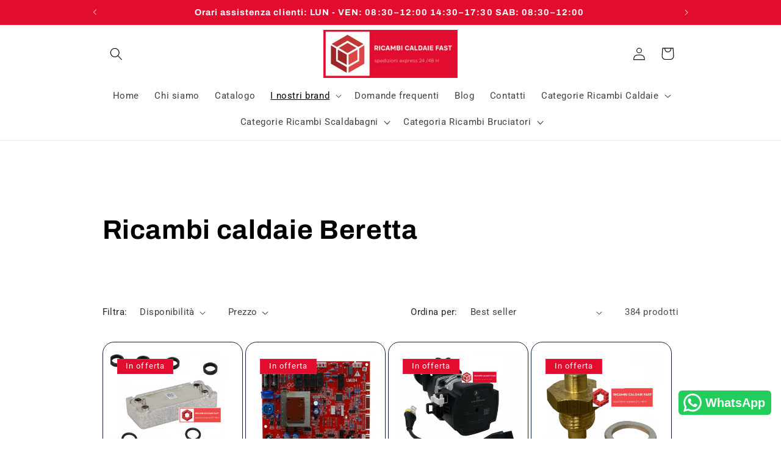

--- FILE ---
content_type: text/html; charset=utf-8
request_url: https://www.ricambiocaldaia.it/collections/ricambi-caldaie-beretta?page=3
body_size: 56314
content:
<!doctype html>
<html class="js" lang="it">
  <head>
    

    

    

    

    


    <meta charset="utf-8">
    <meta http-equiv="X-UA-Compatible" content="IE=edge">
    <meta name="viewport" content="width=device-width,initial-scale=1">
    <meta name="theme-color" content="">


  <link rel="canonical" href="https://www.ricambiocaldaia.it/collections/ricambi-caldaie-beretta">

<link rel="icon" type="image/png" href="//www.ricambiocaldaia.it/cdn/shop/files/favicon.png?crop=center&height=32&v=1677937280&width=32"><link rel="preconnect" href="https://fonts.shopifycdn.com" crossorigin><title>
      Ricambi caldaie Beretta
 &ndash; Page 3 &ndash; Ricambi Caldaie Fast</title>
    
      <meta name="description" content="Vendita ricambi Beretta per caldaie e scaldabagni. Ricambi originali e compatibili. Spedizione veloce 24/48 H. Disponibilità immediata. Consulenza gratuita. Acquista online.">
    
    

<meta property="og:site_name" content="Ricambi Caldaie Fast">
<meta property="og:url" content="https://www.ricambiocaldaia.it/collections/ricambi-caldaie-beretta?page=3">
<meta property="og:title" content="Ricambi caldaie Beretta">
<meta property="og:type" content="website">
<meta property="og:description" content="Vendita ricambi Beretta per caldaie e scaldabagni. Ricambi originali e compatibili. Spedizione veloce 24/48 H. Disponibilità immediata. Consulenza gratuita. Acquista online."><meta property="og:image" content="http://www.ricambiocaldaia.it/cdn/shop/collections/beretta_logo.png?v=1687589366">
  <meta property="og:image:secure_url" content="https://www.ricambiocaldaia.it/cdn/shop/collections/beretta_logo.png?v=1687589366">
  <meta property="og:image:width" content="1200">
  <meta property="og:image:height" content="1200"><meta name="twitter:card" content="summary_large_image">
<meta name="twitter:title" content="Ricambi caldaie Beretta">
<meta name="twitter:description" content="Vendita ricambi Beretta per caldaie e scaldabagni. Ricambi originali e compatibili. Spedizione veloce 24/48 H. Disponibilità immediata. Consulenza gratuita. Acquista online.">

    <script src="//www.ricambiocaldaia.it/cdn/shop/t/4/assets/constants.js?v=132983761750457495441721979364" defer="defer"></script>
    <script src="//www.ricambiocaldaia.it/cdn/shop/t/4/assets/pubsub.js?v=158357773527763999511721979364" defer="defer"></script>
    <script src="//www.ricambiocaldaia.it/cdn/shop/t/4/assets/global.js?v=88558128918567037191721979364" defer="defer"></script><script src="//www.ricambiocaldaia.it/cdn/shop/t/4/assets/animations.js?v=88693664871331136111721979364" defer="defer"></script><script>window.performance && window.performance.mark && window.performance.mark('shopify.content_for_header.start');</script><meta name="google-site-verification" content="JTmQY8dzj0JgyzkB8F6HPlh-JeAawe4pnmtDVYHnEbY">
<meta name="facebook-domain-verification" content="jhfmknxii4rxc7z4li6eiu0relg75b">
<meta id="shopify-digital-wallet" name="shopify-digital-wallet" content="/69069504780/digital_wallets/dialog">
<meta name="shopify-checkout-api-token" content="0d44a80132255f5cb2ed269914c4a72d">
<link rel="alternate" type="application/atom+xml" title="Feed" href="/collections/ricambi-caldaie-beretta.atom" />
<link rel="prev" href="/collections/ricambi-caldaie-beretta?page=2">
<link rel="next" href="/collections/ricambi-caldaie-beretta?page=4">
<link rel="alternate" type="application/json+oembed" href="https://www.ricambiocaldaia.it/collections/ricambi-caldaie-beretta.oembed?page=3">
<script async="async" src="/checkouts/internal/preloads.js?locale=it-IT"></script>
<link rel="preconnect" href="https://shop.app" crossorigin="anonymous">
<script async="async" src="https://shop.app/checkouts/internal/preloads.js?locale=it-IT&shop_id=69069504780" crossorigin="anonymous"></script>
<script id="apple-pay-shop-capabilities" type="application/json">{"shopId":69069504780,"countryCode":"IT","currencyCode":"EUR","merchantCapabilities":["supports3DS"],"merchantId":"gid:\/\/shopify\/Shop\/69069504780","merchantName":"Ricambi Caldaie Fast","requiredBillingContactFields":["postalAddress","email","phone"],"requiredShippingContactFields":["postalAddress","email","phone"],"shippingType":"shipping","supportedNetworks":["visa","maestro","masterCard","amex"],"total":{"type":"pending","label":"Ricambi Caldaie Fast","amount":"1.00"},"shopifyPaymentsEnabled":true,"supportsSubscriptions":true}</script>
<script id="shopify-features" type="application/json">{"accessToken":"0d44a80132255f5cb2ed269914c4a72d","betas":["rich-media-storefront-analytics"],"domain":"www.ricambiocaldaia.it","predictiveSearch":true,"shopId":69069504780,"locale":"it"}</script>
<script>var Shopify = Shopify || {};
Shopify.shop = "ricambicaldaiefast.myshopify.com";
Shopify.locale = "it";
Shopify.currency = {"active":"EUR","rate":"1.0"};
Shopify.country = "IT";
Shopify.theme = {"name":"Copia aggiornata di Refresh","id":170232283404,"schema_name":"Refresh","schema_version":"15.0.0","theme_store_id":1567,"role":"main"};
Shopify.theme.handle = "null";
Shopify.theme.style = {"id":null,"handle":null};
Shopify.cdnHost = "www.ricambiocaldaia.it/cdn";
Shopify.routes = Shopify.routes || {};
Shopify.routes.root = "/";</script>
<script type="module">!function(o){(o.Shopify=o.Shopify||{}).modules=!0}(window);</script>
<script>!function(o){function n(){var o=[];function n(){o.push(Array.prototype.slice.apply(arguments))}return n.q=o,n}var t=o.Shopify=o.Shopify||{};t.loadFeatures=n(),t.autoloadFeatures=n()}(window);</script>
<script>
  window.ShopifyPay = window.ShopifyPay || {};
  window.ShopifyPay.apiHost = "shop.app\/pay";
  window.ShopifyPay.redirectState = null;
</script>
<script id="shop-js-analytics" type="application/json">{"pageType":"collection"}</script>
<script defer="defer" async type="module" src="//www.ricambiocaldaia.it/cdn/shopifycloud/shop-js/modules/v2/client.init-shop-cart-sync_DBkBYU4u.it.esm.js"></script>
<script defer="defer" async type="module" src="//www.ricambiocaldaia.it/cdn/shopifycloud/shop-js/modules/v2/chunk.common_Bivs4Di_.esm.js"></script>
<script type="module">
  await import("//www.ricambiocaldaia.it/cdn/shopifycloud/shop-js/modules/v2/client.init-shop-cart-sync_DBkBYU4u.it.esm.js");
await import("//www.ricambiocaldaia.it/cdn/shopifycloud/shop-js/modules/v2/chunk.common_Bivs4Di_.esm.js");

  window.Shopify.SignInWithShop?.initShopCartSync?.({"fedCMEnabled":true,"windoidEnabled":true});

</script>
<script>
  window.Shopify = window.Shopify || {};
  if (!window.Shopify.featureAssets) window.Shopify.featureAssets = {};
  window.Shopify.featureAssets['shop-js'] = {"shop-cart-sync":["modules/v2/client.shop-cart-sync_DRwX6nDW.it.esm.js","modules/v2/chunk.common_Bivs4Di_.esm.js"],"init-fed-cm":["modules/v2/client.init-fed-cm_BuvK7TtG.it.esm.js","modules/v2/chunk.common_Bivs4Di_.esm.js"],"init-windoid":["modules/v2/client.init-windoid_DIfIlX9n.it.esm.js","modules/v2/chunk.common_Bivs4Di_.esm.js"],"shop-cash-offers":["modules/v2/client.shop-cash-offers_DH2AMOrM.it.esm.js","modules/v2/chunk.common_Bivs4Di_.esm.js","modules/v2/chunk.modal_6w1UtILY.esm.js"],"shop-button":["modules/v2/client.shop-button_BWU4Ej2I.it.esm.js","modules/v2/chunk.common_Bivs4Di_.esm.js"],"init-shop-email-lookup-coordinator":["modules/v2/client.init-shop-email-lookup-coordinator_CTqdooTa.it.esm.js","modules/v2/chunk.common_Bivs4Di_.esm.js"],"shop-toast-manager":["modules/v2/client.shop-toast-manager_Bf_Cko8v.it.esm.js","modules/v2/chunk.common_Bivs4Di_.esm.js"],"shop-login-button":["modules/v2/client.shop-login-button_D0BCYDhI.it.esm.js","modules/v2/chunk.common_Bivs4Di_.esm.js","modules/v2/chunk.modal_6w1UtILY.esm.js"],"avatar":["modules/v2/client.avatar_BTnouDA3.it.esm.js"],"init-shop-cart-sync":["modules/v2/client.init-shop-cart-sync_DBkBYU4u.it.esm.js","modules/v2/chunk.common_Bivs4Di_.esm.js"],"pay-button":["modules/v2/client.pay-button_s5RWRwDl.it.esm.js","modules/v2/chunk.common_Bivs4Di_.esm.js"],"init-shop-for-new-customer-accounts":["modules/v2/client.init-shop-for-new-customer-accounts_COah5pzV.it.esm.js","modules/v2/client.shop-login-button_D0BCYDhI.it.esm.js","modules/v2/chunk.common_Bivs4Di_.esm.js","modules/v2/chunk.modal_6w1UtILY.esm.js"],"init-customer-accounts-sign-up":["modules/v2/client.init-customer-accounts-sign-up_BLOO4MoV.it.esm.js","modules/v2/client.shop-login-button_D0BCYDhI.it.esm.js","modules/v2/chunk.common_Bivs4Di_.esm.js","modules/v2/chunk.modal_6w1UtILY.esm.js"],"shop-follow-button":["modules/v2/client.shop-follow-button_DYPtBXlp.it.esm.js","modules/v2/chunk.common_Bivs4Di_.esm.js","modules/v2/chunk.modal_6w1UtILY.esm.js"],"checkout-modal":["modules/v2/client.checkout-modal_C7xF1TCw.it.esm.js","modules/v2/chunk.common_Bivs4Di_.esm.js","modules/v2/chunk.modal_6w1UtILY.esm.js"],"init-customer-accounts":["modules/v2/client.init-customer-accounts_DWzouIcw.it.esm.js","modules/v2/client.shop-login-button_D0BCYDhI.it.esm.js","modules/v2/chunk.common_Bivs4Di_.esm.js","modules/v2/chunk.modal_6w1UtILY.esm.js"],"lead-capture":["modules/v2/client.lead-capture_fXpMUDiq.it.esm.js","modules/v2/chunk.common_Bivs4Di_.esm.js","modules/v2/chunk.modal_6w1UtILY.esm.js"],"shop-login":["modules/v2/client.shop-login_DG4QDlwr.it.esm.js","modules/v2/chunk.common_Bivs4Di_.esm.js","modules/v2/chunk.modal_6w1UtILY.esm.js"],"payment-terms":["modules/v2/client.payment-terms_Bm6b8FRY.it.esm.js","modules/v2/chunk.common_Bivs4Di_.esm.js","modules/v2/chunk.modal_6w1UtILY.esm.js"]};
</script>
<script>(function() {
  var isLoaded = false;
  function asyncLoad() {
    if (isLoaded) return;
    isLoaded = true;
    var urls = ["https:\/\/deliverytimer.herokuapp.com\/deliverrytimer.js?shop=ricambicaldaiefast.myshopify.com","https:\/\/configs.carthike.com\/carthike.js?shop=ricambicaldaiefast.myshopify.com","https:\/\/ufe.helixo.co\/scripts\/sdk.min.js?shop=ricambicaldaiefast.myshopify.com"];
    for (var i = 0; i < urls.length; i++) {
      var s = document.createElement('script');
      s.type = 'text/javascript';
      s.async = true;
      s.src = urls[i];
      var x = document.getElementsByTagName('script')[0];
      x.parentNode.insertBefore(s, x);
    }
  };
  if(window.attachEvent) {
    window.attachEvent('onload', asyncLoad);
  } else {
    window.addEventListener('load', asyncLoad, false);
  }
})();</script>
<script id="__st">var __st={"a":69069504780,"offset":3600,"reqid":"1f7a3538-c00d-4e03-bcb5-f527675ec9d5-1768900029","pageurl":"www.ricambiocaldaia.it\/collections\/ricambi-caldaie-beretta?page=3","u":"2141dbc08860","p":"collection","rtyp":"collection","rid":494047068428};</script>
<script>window.ShopifyPaypalV4VisibilityTracking = true;</script>
<script id="captcha-bootstrap">!function(){'use strict';const t='contact',e='account',n='new_comment',o=[[t,t],['blogs',n],['comments',n],[t,'customer']],c=[[e,'customer_login'],[e,'guest_login'],[e,'recover_customer_password'],[e,'create_customer']],r=t=>t.map((([t,e])=>`form[action*='/${t}']:not([data-nocaptcha='true']) input[name='form_type'][value='${e}']`)).join(','),a=t=>()=>t?[...document.querySelectorAll(t)].map((t=>t.form)):[];function s(){const t=[...o],e=r(t);return a(e)}const i='password',u='form_key',d=['recaptcha-v3-token','g-recaptcha-response','h-captcha-response',i],f=()=>{try{return window.sessionStorage}catch{return}},m='__shopify_v',_=t=>t.elements[u];function p(t,e,n=!1){try{const o=window.sessionStorage,c=JSON.parse(o.getItem(e)),{data:r}=function(t){const{data:e,action:n}=t;return t[m]||n?{data:e,action:n}:{data:t,action:n}}(c);for(const[e,n]of Object.entries(r))t.elements[e]&&(t.elements[e].value=n);n&&o.removeItem(e)}catch(o){console.error('form repopulation failed',{error:o})}}const l='form_type',E='cptcha';function T(t){t.dataset[E]=!0}const w=window,h=w.document,L='Shopify',v='ce_forms',y='captcha';let A=!1;((t,e)=>{const n=(g='f06e6c50-85a8-45c8-87d0-21a2b65856fe',I='https://cdn.shopify.com/shopifycloud/storefront-forms-hcaptcha/ce_storefront_forms_captcha_hcaptcha.v1.5.2.iife.js',D={infoText:'Protetto da hCaptcha',privacyText:'Privacy',termsText:'Termini'},(t,e,n)=>{const o=w[L][v],c=o.bindForm;if(c)return c(t,g,e,D).then(n);var r;o.q.push([[t,g,e,D],n]),r=I,A||(h.body.append(Object.assign(h.createElement('script'),{id:'captcha-provider',async:!0,src:r})),A=!0)});var g,I,D;w[L]=w[L]||{},w[L][v]=w[L][v]||{},w[L][v].q=[],w[L][y]=w[L][y]||{},w[L][y].protect=function(t,e){n(t,void 0,e),T(t)},Object.freeze(w[L][y]),function(t,e,n,w,h,L){const[v,y,A,g]=function(t,e,n){const i=e?o:[],u=t?c:[],d=[...i,...u],f=r(d),m=r(i),_=r(d.filter((([t,e])=>n.includes(e))));return[a(f),a(m),a(_),s()]}(w,h,L),I=t=>{const e=t.target;return e instanceof HTMLFormElement?e:e&&e.form},D=t=>v().includes(t);t.addEventListener('submit',(t=>{const e=I(t);if(!e)return;const n=D(e)&&!e.dataset.hcaptchaBound&&!e.dataset.recaptchaBound,o=_(e),c=g().includes(e)&&(!o||!o.value);(n||c)&&t.preventDefault(),c&&!n&&(function(t){try{if(!f())return;!function(t){const e=f();if(!e)return;const n=_(t);if(!n)return;const o=n.value;o&&e.removeItem(o)}(t);const e=Array.from(Array(32),(()=>Math.random().toString(36)[2])).join('');!function(t,e){_(t)||t.append(Object.assign(document.createElement('input'),{type:'hidden',name:u})),t.elements[u].value=e}(t,e),function(t,e){const n=f();if(!n)return;const o=[...t.querySelectorAll(`input[type='${i}']`)].map((({name:t})=>t)),c=[...d,...o],r={};for(const[a,s]of new FormData(t).entries())c.includes(a)||(r[a]=s);n.setItem(e,JSON.stringify({[m]:1,action:t.action,data:r}))}(t,e)}catch(e){console.error('failed to persist form',e)}}(e),e.submit())}));const S=(t,e)=>{t&&!t.dataset[E]&&(n(t,e.some((e=>e===t))),T(t))};for(const o of['focusin','change'])t.addEventListener(o,(t=>{const e=I(t);D(e)&&S(e,y())}));const B=e.get('form_key'),M=e.get(l),P=B&&M;t.addEventListener('DOMContentLoaded',(()=>{const t=y();if(P)for(const e of t)e.elements[l].value===M&&p(e,B);[...new Set([...A(),...v().filter((t=>'true'===t.dataset.shopifyCaptcha))])].forEach((e=>S(e,t)))}))}(h,new URLSearchParams(w.location.search),n,t,e,['guest_login'])})(!0,!0)}();</script>
<script integrity="sha256-4kQ18oKyAcykRKYeNunJcIwy7WH5gtpwJnB7kiuLZ1E=" data-source-attribution="shopify.loadfeatures" defer="defer" src="//www.ricambiocaldaia.it/cdn/shopifycloud/storefront/assets/storefront/load_feature-a0a9edcb.js" crossorigin="anonymous"></script>
<script crossorigin="anonymous" defer="defer" src="//www.ricambiocaldaia.it/cdn/shopifycloud/storefront/assets/shopify_pay/storefront-65b4c6d7.js?v=20250812"></script>
<script data-source-attribution="shopify.dynamic_checkout.dynamic.init">var Shopify=Shopify||{};Shopify.PaymentButton=Shopify.PaymentButton||{isStorefrontPortableWallets:!0,init:function(){window.Shopify.PaymentButton.init=function(){};var t=document.createElement("script");t.src="https://www.ricambiocaldaia.it/cdn/shopifycloud/portable-wallets/latest/portable-wallets.it.js",t.type="module",document.head.appendChild(t)}};
</script>
<script data-source-attribution="shopify.dynamic_checkout.buyer_consent">
  function portableWalletsHideBuyerConsent(e){var t=document.getElementById("shopify-buyer-consent"),n=document.getElementById("shopify-subscription-policy-button");t&&n&&(t.classList.add("hidden"),t.setAttribute("aria-hidden","true"),n.removeEventListener("click",e))}function portableWalletsShowBuyerConsent(e){var t=document.getElementById("shopify-buyer-consent"),n=document.getElementById("shopify-subscription-policy-button");t&&n&&(t.classList.remove("hidden"),t.removeAttribute("aria-hidden"),n.addEventListener("click",e))}window.Shopify?.PaymentButton&&(window.Shopify.PaymentButton.hideBuyerConsent=portableWalletsHideBuyerConsent,window.Shopify.PaymentButton.showBuyerConsent=portableWalletsShowBuyerConsent);
</script>
<script data-source-attribution="shopify.dynamic_checkout.cart.bootstrap">document.addEventListener("DOMContentLoaded",(function(){function t(){return document.querySelector("shopify-accelerated-checkout-cart, shopify-accelerated-checkout")}if(t())Shopify.PaymentButton.init();else{new MutationObserver((function(e,n){t()&&(Shopify.PaymentButton.init(),n.disconnect())})).observe(document.body,{childList:!0,subtree:!0})}}));
</script>
<link id="shopify-accelerated-checkout-styles" rel="stylesheet" media="screen" href="https://www.ricambiocaldaia.it/cdn/shopifycloud/portable-wallets/latest/accelerated-checkout-backwards-compat.css" crossorigin="anonymous">
<style id="shopify-accelerated-checkout-cart">
        #shopify-buyer-consent {
  margin-top: 1em;
  display: inline-block;
  width: 100%;
}

#shopify-buyer-consent.hidden {
  display: none;
}

#shopify-subscription-policy-button {
  background: none;
  border: none;
  padding: 0;
  text-decoration: underline;
  font-size: inherit;
  cursor: pointer;
}

#shopify-subscription-policy-button::before {
  box-shadow: none;
}

      </style>
<script id="sections-script" data-sections="header" defer="defer" src="//www.ricambiocaldaia.it/cdn/shop/t/4/compiled_assets/scripts.js?v=2294"></script>
<script>window.performance && window.performance.mark && window.performance.mark('shopify.content_for_header.end');</script>

    <style data-shopify>
      @font-face {
  font-family: Roboto;
  font-weight: 400;
  font-style: normal;
  font-display: swap;
  src: url("//www.ricambiocaldaia.it/cdn/fonts/roboto/roboto_n4.2019d890f07b1852f56ce63ba45b2db45d852cba.woff2") format("woff2"),
       url("//www.ricambiocaldaia.it/cdn/fonts/roboto/roboto_n4.238690e0007583582327135619c5f7971652fa9d.woff") format("woff");
}

      @font-face {
  font-family: Roboto;
  font-weight: 700;
  font-style: normal;
  font-display: swap;
  src: url("//www.ricambiocaldaia.it/cdn/fonts/roboto/roboto_n7.f38007a10afbbde8976c4056bfe890710d51dec2.woff2") format("woff2"),
       url("//www.ricambiocaldaia.it/cdn/fonts/roboto/roboto_n7.94bfdd3e80c7be00e128703d245c207769d763f9.woff") format("woff");
}

      @font-face {
  font-family: Roboto;
  font-weight: 400;
  font-style: italic;
  font-display: swap;
  src: url("//www.ricambiocaldaia.it/cdn/fonts/roboto/roboto_i4.57ce898ccda22ee84f49e6b57ae302250655e2d4.woff2") format("woff2"),
       url("//www.ricambiocaldaia.it/cdn/fonts/roboto/roboto_i4.b21f3bd061cbcb83b824ae8c7671a82587b264bf.woff") format("woff");
}

      @font-face {
  font-family: Roboto;
  font-weight: 700;
  font-style: italic;
  font-display: swap;
  src: url("//www.ricambiocaldaia.it/cdn/fonts/roboto/roboto_i7.7ccaf9410746f2c53340607c42c43f90a9005937.woff2") format("woff2"),
       url("//www.ricambiocaldaia.it/cdn/fonts/roboto/roboto_i7.49ec21cdd7148292bffea74c62c0df6e93551516.woff") format("woff");
}

      @font-face {
  font-family: Archivo;
  font-weight: 700;
  font-style: normal;
  font-display: swap;
  src: url("//www.ricambiocaldaia.it/cdn/fonts/archivo/archivo_n7.651b020b3543640c100112be6f1c1b8e816c7f13.woff2") format("woff2"),
       url("//www.ricambiocaldaia.it/cdn/fonts/archivo/archivo_n7.7e9106d320e6594976a7dcb57957f3e712e83c96.woff") format("woff");
}

      
        :root,
        .color-scheme-1 {
          --color-background: 255,255,255;
        
          --gradient-background: #ffffff;
        
        
        --color-foreground: 0,0,0;
        --color-background-contrast: 191,191,191;
        --color-shadow: 0,0,0;
        --color-button: 226,12,46;
        --color-button-text: 239,240,245;
        --color-secondary-button: 255,255,255;
        --color-secondary-button-text: 0,0,0;
        --color-link: 0,0,0;
        --color-badge-foreground: 0,0,0;
        --color-badge-background: 255,255,255;
        --color-badge-border: 0,0,0;
        --payment-terms-background-color: rgb(255 255 255);
      }
      
        
        .color-scheme-2 {
          --color-background: 255,255,255;
        
          --gradient-background: #ffffff;
        
        
        --color-foreground: 14,27,77;
        --color-background-contrast: 191,191,191;
        --color-shadow: 14,27,77;
        --color-button: 14,27,77;
        --color-button-text: 255,255,255;
        --color-secondary-button: 255,255,255;
        --color-secondary-button-text: 14,27,77;
        --color-link: 14,27,77;
        --color-badge-foreground: 14,27,77;
        --color-badge-background: 255,255,255;
        --color-badge-border: 14,27,77;
        --payment-terms-background-color: rgb(255 255 255);
      }
      
        
        .color-scheme-3 {
          --color-background: 14,27,77;
        
          --gradient-background: #0e1b4d;
        
        
        --color-foreground: 255,255,255;
        --color-background-contrast: 18,35,99;
        --color-shadow: 14,27,77;
        --color-button: 255,255,255;
        --color-button-text: 14,27,77;
        --color-secondary-button: 14,27,77;
        --color-secondary-button-text: 255,255,255;
        --color-link: 255,255,255;
        --color-badge-foreground: 255,255,255;
        --color-badge-background: 14,27,77;
        --color-badge-border: 255,255,255;
        --payment-terms-background-color: rgb(14 27 77);
      }
      
        
        .color-scheme-4 {
          --color-background: 226,12,46;
        
          --gradient-background: #e20c2e;
        
        
        --color-foreground: 255,255,255;
        --color-background-contrast: 105,6,21;
        --color-shadow: 0,0,0;
        --color-button: 255,255,255;
        --color-button-text: 226,12,46;
        --color-secondary-button: 226,12,46;
        --color-secondary-button-text: 255,255,255;
        --color-link: 255,255,255;
        --color-badge-foreground: 255,255,255;
        --color-badge-background: 226,12,46;
        --color-badge-border: 255,255,255;
        --payment-terms-background-color: rgb(226 12 46);
      }
      
        
        .color-scheme-5 {
          --color-background: 226,12,46;
        
          --gradient-background: #e20c2e;
        
        
        --color-foreground: 255,255,255;
        --color-background-contrast: 105,6,21;
        --color-shadow: 14,27,77;
        --color-button: 255,255,255;
        --color-button-text: 226,12,46;
        --color-secondary-button: 226,12,46;
        --color-secondary-button-text: 255,255,255;
        --color-link: 255,255,255;
        --color-badge-foreground: 255,255,255;
        --color-badge-background: 226,12,46;
        --color-badge-border: 255,255,255;
        --payment-terms-background-color: rgb(226 12 46);
      }
      
      body, .color-scheme-1, .color-scheme-2, .color-scheme-3, .color-scheme-4, .color-scheme-5 {
        color: rgba(var(--color-foreground), 0.75);
        background-color: rgb(var(--color-background));
      }
      :root {
        --font-body-family: Roboto, sans-serif;
        --font-body-style: normal;
        --font-body-weight: 400;
        --font-body-weight-bold: 700;
        --font-heading-family: Archivo, sans-serif;
        --font-heading-style: normal;
        --font-heading-weight: 700;
        --font-body-scale: 1.05;
        --font-heading-scale: 1.0476190476190477;
        --media-padding: px;
        --media-border-opacity: 0.1;
        --media-border-width: 0px;
        --media-radius: 20px;
        --media-shadow-opacity: 0.0;
        --media-shadow-horizontal-offset: 0px;
        --media-shadow-vertical-offset: 4px;
        --media-shadow-blur-radius: 5px;
        --media-shadow-visible: 0;
        --page-width: 100rem;
        --page-width-margin: 0rem;
        --product-card-image-padding: 1.2rem;
        --product-card-corner-radius: 1.8rem;
        --product-card-text-alignment: left;
        --product-card-border-width: 0.1rem;
        --product-card-border-opacity: 1.0;
        --product-card-shadow-opacity: 0.0;
        --product-card-shadow-visible: 0;
        --product-card-shadow-horizontal-offset: 0.0rem;
        --product-card-shadow-vertical-offset: 0.4rem;
        --product-card-shadow-blur-radius: 0.5rem;
        --collection-card-image-padding: 1.6rem;
        --collection-card-corner-radius: 1.8rem;
        --collection-card-text-alignment: left;
        --collection-card-border-width: 0.1rem;
        --collection-card-border-opacity: 1.0;
        --collection-card-shadow-opacity: 0.0;
        --collection-card-shadow-visible: 0;
        --collection-card-shadow-horizontal-offset: 0.0rem;
        --collection-card-shadow-vertical-offset: 0.4rem;
        --collection-card-shadow-blur-radius: 0.5rem;
        --blog-card-image-padding: 1.6rem;
        --blog-card-corner-radius: 1.8rem;
        --blog-card-text-alignment: left;
        --blog-card-border-width: 0.1rem;
        --blog-card-border-opacity: 1.0;
        --blog-card-shadow-opacity: 0.0;
        --blog-card-shadow-visible: 0;
        --blog-card-shadow-horizontal-offset: 0.0rem;
        --blog-card-shadow-vertical-offset: 0.4rem;
        --blog-card-shadow-blur-radius: 0.5rem;
        --badge-corner-radius: 0.0rem;
        --popup-border-width: 1px;
        --popup-border-opacity: 0.1;
        --popup-corner-radius: 18px;
        --popup-shadow-opacity: 0.0;
        --popup-shadow-horizontal-offset: 0px;
        --popup-shadow-vertical-offset: 4px;
        --popup-shadow-blur-radius: 5px;
        --drawer-border-width: 0px;
        --drawer-border-opacity: 0.1;
        --drawer-shadow-opacity: 0.0;
        --drawer-shadow-horizontal-offset: 0px;
        --drawer-shadow-vertical-offset: 4px;
        --drawer-shadow-blur-radius: 5px;
        --spacing-sections-desktop: 0px;
        --spacing-sections-mobile: 0px;
        --grid-desktop-vertical-spacing: 4px;
        --grid-desktop-horizontal-spacing: 4px;
        --grid-mobile-vertical-spacing: 2px;
        --grid-mobile-horizontal-spacing: 2px;
        --text-boxes-border-opacity: 0.1;
        --text-boxes-border-width: 0px;
        --text-boxes-radius: 20px;
        --text-boxes-shadow-opacity: 0.0;
        --text-boxes-shadow-visible: 0;
        --text-boxes-shadow-horizontal-offset: 0px;
        --text-boxes-shadow-vertical-offset: 4px;
        --text-boxes-shadow-blur-radius: 5px;
        --buttons-radius: 40px;
        --buttons-radius-outset: 41px;
        --buttons-border-width: 1px;
        --buttons-border-opacity: 1.0;
        --buttons-shadow-opacity: 0.0;
        --buttons-shadow-visible: 0;
        --buttons-shadow-horizontal-offset: 0px;
        --buttons-shadow-vertical-offset: 4px;
        --buttons-shadow-blur-radius: 5px;
        --buttons-border-offset: 0.3px;
        --inputs-radius: 26px;
        --inputs-border-width: 1px;
        --inputs-border-opacity: 0.55;
        --inputs-shadow-opacity: 0.0;
        --inputs-shadow-horizontal-offset: 0px;
        --inputs-margin-offset: 0px;
        --inputs-shadow-vertical-offset: 0px;
        --inputs-shadow-blur-radius: 5px;
        --inputs-radius-outset: 27px;
        --variant-pills-radius: 40px;
        --variant-pills-border-width: 1px;
        --variant-pills-border-opacity: 0.55;
        --variant-pills-shadow-opacity: 0.0;
        --variant-pills-shadow-horizontal-offset: 0px;
        --variant-pills-shadow-vertical-offset: 4px;
        --variant-pills-shadow-blur-radius: 5px;
      }
      *,
      *::before,
      *::after {
        box-sizing: inherit;
      }
      html {
        box-sizing: border-box;
        font-size: calc(var(--font-body-scale) * 62.5%);
        height: 100%;
      }
      body {
        display: grid;
        grid-template-rows: auto auto 1fr auto;
        grid-template-columns: 100%;
        min-height: 100%;
        margin: 0;
        font-size: 1.5rem;
        letter-spacing: 0.06rem;
        line-height: calc(1 + 0.8 / var(--font-body-scale));
        font-family: var(--font-body-family);
        font-style: var(--font-body-style);
        font-weight: var(--font-body-weight);
      }
      @media screen and (min-width: 750px) {
        body {
          font-size: 1.6rem;
        }
      }
    </style>
    <link href="//www.ricambiocaldaia.it/cdn/shop/t/4/assets/base.css?v=144968985024194912401721979364" rel="stylesheet" type="text/css" media="all" />

      <link rel="preload" as="font" href="//www.ricambiocaldaia.it/cdn/fonts/roboto/roboto_n4.2019d890f07b1852f56ce63ba45b2db45d852cba.woff2" type="font/woff2" crossorigin>
      

      <link rel="preload" as="font" href="//www.ricambiocaldaia.it/cdn/fonts/archivo/archivo_n7.651b020b3543640c100112be6f1c1b8e816c7f13.woff2" type="font/woff2" crossorigin>
      
<link href="//www.ricambiocaldaia.it/cdn/shop/t/4/assets/component-localization-form.css?v=120620094879297847921721979364" rel="stylesheet" type="text/css" media="all" />
      <script src="//www.ricambiocaldaia.it/cdn/shop/t/4/assets/localization-form.js?v=144176611646395275351721979364" defer="defer"></script><link
        rel="stylesheet"
        href="//www.ricambiocaldaia.it/cdn/shop/t/4/assets/component-predictive-search.css?v=118923337488134913561721979364"
        media="print"
        onload="this.media='all'"
      ><script>
      if (Shopify.designMode) {
        document.documentElement.classList.add('shopify-design-mode');
      }
    </script>
  <!-- BEGIN app block: shopify://apps/complianz-gdpr-cookie-consent/blocks/bc-block/e49729f0-d37d-4e24-ac65-e0e2f472ac27 -->

    
    
    
<link id='complianz-css' rel="stylesheet" href=https://cdn.shopify.com/extensions/019a2fb2-ee57-75e6-ac86-acfd14822c1d/gdpr-legal-cookie-74/assets/complainz.css media="print" onload="this.media='all'">
    <style>
        #Compliance-iframe.Compliance-iframe-branded > div.purposes-header,
        #Compliance-iframe.Compliance-iframe-branded > div.cmplc-cmp-header,
        #purposes-container > div.purposes-header,
        #Compliance-cs-banner .Compliance-cs-brand {
            background-color: #ffffff !important;
            color: #000000!important;
        }
        #Compliance-iframe.Compliance-iframe-branded .purposes-header .cmplc-btn-cp ,
        #Compliance-iframe.Compliance-iframe-branded .purposes-header .cmplc-btn-cp:hover,
        #Compliance-iframe.Compliance-iframe-branded .purposes-header .cmplc-btn-back:hover  {
            background-color: #ffffff !important;
            opacity: 1 !important;
        }
        #Compliance-cs-banner .cmplc-toggle .cmplc-toggle-label {
            color: #ffffff!important;
        }
        #Compliance-iframe.Compliance-iframe-branded .purposes-header .cmplc-btn-cp:hover,
        #Compliance-iframe.Compliance-iframe-branded .purposes-header .cmplc-btn-back:hover {
            background-color: #000000!important;
            color: #ffffff!important;
        }
        #Compliance-cs-banner #Compliance-cs-title {
            font-size: 14px !important;
        }
        #Compliance-cs-banner .Compliance-cs-content,
        #Compliance-cs-title,
        .cmplc-toggle-checkbox.granular-control-checkbox span {
            background-color: #ffffff !important;
            color: #000000 !important;
            font-size: 14px !important;
        }
        #Compliance-cs-banner .Compliance-cs-close-btn {
            font-size: 14px !important;
            background-color: #ffffff !important;
        }
        #Compliance-cs-banner .Compliance-cs-opt-group {
            color: #ffffff !important;
        }
        #Compliance-cs-banner .Compliance-cs-opt-group button,
        .Compliance-alert button.Compliance-button-cancel {
            background-color: #a73333!important;
            color: #ffffff!important;
        }
        #Compliance-cs-banner .Compliance-cs-opt-group button.Compliance-cs-accept-btn,
        #Compliance-cs-banner .Compliance-cs-opt-group button.Compliance-cs-btn-primary,
        .Compliance-alert button.Compliance-button-confirm {
            background-color: #a73333 !important;
            color: #ffffff !important;
        }
        #Compliance-cs-banner .Compliance-cs-opt-group button.Compliance-cs-reject-btn {
            background-color: #a73333!important;
            color: #ffffff!important;
        }

        #Compliance-cs-banner .Compliance-banner-content button {
            cursor: pointer !important;
            color: currentColor !important;
            text-decoration: underline !important;
            border: none !important;
            background-color: transparent !important;
            font-size: 100% !important;
            padding: 0 !important;
        }

        #Compliance-cs-banner .Compliance-cs-opt-group button {
            border-radius: 4px !important;
            padding-block: 10px !important;
        }
        @media (min-width: 640px) {
            #Compliance-cs-banner.Compliance-cs-default-floating:not(.Compliance-cs-top):not(.Compliance-cs-center) .Compliance-cs-container, #Compliance-cs-banner.Compliance-cs-default-floating:not(.Compliance-cs-bottom):not(.Compliance-cs-center) .Compliance-cs-container, #Compliance-cs-banner.Compliance-cs-default-floating.Compliance-cs-center:not(.Compliance-cs-top):not(.Compliance-cs-bottom) .Compliance-cs-container {
                width: 560px !important;
            }
            #Compliance-cs-banner.Compliance-cs-default-floating:not(.Compliance-cs-top):not(.Compliance-cs-center) .Compliance-cs-opt-group, #Compliance-cs-banner.Compliance-cs-default-floating:not(.Compliance-cs-bottom):not(.Compliance-cs-center) .Compliance-cs-opt-group, #Compliance-cs-banner.Compliance-cs-default-floating.Compliance-cs-center:not(.Compliance-cs-top):not(.Compliance-cs-bottom) .Compliance-cs-opt-group {
                flex-direction: row !important;
            }
            #Compliance-cs-banner .Compliance-cs-opt-group button:not(:last-of-type),
            #Compliance-cs-banner .Compliance-cs-opt-group button {
                margin-right: 4px !important;
            }
            #Compliance-cs-banner .Compliance-cs-container .Compliance-cs-brand {
                position: absolute !important;
                inset-block-start: 6px;
            }
        }
        #Compliance-cs-banner.Compliance-cs-default-floating:not(.Compliance-cs-top):not(.Compliance-cs-center) .Compliance-cs-opt-group > div, #Compliance-cs-banner.Compliance-cs-default-floating:not(.Compliance-cs-bottom):not(.Compliance-cs-center) .Compliance-cs-opt-group > div, #Compliance-cs-banner.Compliance-cs-default-floating.Compliance-cs-center:not(.Compliance-cs-top):not(.Compliance-cs-bottom) .Compliance-cs-opt-group > div {
            flex-direction: row-reverse;
            width: 100% !important;
        }

        .Compliance-cs-brand-badge-outer, .Compliance-cs-brand-badge, #Compliance-cs-banner.Compliance-cs-default-floating.Compliance-cs-bottom .Compliance-cs-brand-badge-outer,
        #Compliance-cs-banner.Compliance-cs-default.Compliance-cs-bottom .Compliance-cs-brand-badge-outer,
        #Compliance-cs-banner.Compliance-cs-default:not(.Compliance-cs-left) .Compliance-cs-brand-badge-outer,
        #Compliance-cs-banner.Compliance-cs-default-floating:not(.Compliance-cs-left) .Compliance-cs-brand-badge-outer {
            display: none !important
        }

        #Compliance-cs-banner:not(.Compliance-cs-top):not(.Compliance-cs-bottom) .Compliance-cs-container.Compliance-cs-themed {
            flex-direction: row !important;
        }

        #Compliance-cs-banner #Compliance-cs-title,
        #Compliance-cs-banner #Compliance-cs-custom-title {
            justify-self: center !important;
            font-size: 14px !important;
            font-family: -apple-system,sans-serif !important;
            margin-inline: auto !important;
            width: 55% !important;
            text-align: center;
            font-weight: 600;
            visibility: unset;
        }

        @media (max-width: 640px) {
            #Compliance-cs-banner #Compliance-cs-title,
            #Compliance-cs-banner #Compliance-cs-custom-title {
                display: block;
            }
        }

        #Compliance-cs-banner .Compliance-cs-brand img {
            max-width: 110px !important;
            min-height: 32px !important;
        }
        #Compliance-cs-banner .Compliance-cs-container .Compliance-cs-brand {
            background: none !important;
            padding: 0px !important;
            margin-block-start:10px !important;
            margin-inline-start:16px !important;
        }

        #Compliance-cs-banner .Compliance-cs-opt-group button {
            padding-inline: 4px !important;
        }

    </style>
    
    
    
    

    <script type="text/javascript">
        function loadScript(src) {
            return new Promise((resolve, reject) => {
                const s = document.createElement("script");
                s.src = src;
                s.charset = "UTF-8";
                s.onload = resolve;
                s.onerror = reject;
                document.head.appendChild(s);
            });
        }

        function filterGoogleConsentModeURLs(domainsArray) {
            const googleConsentModeComplianzURls = [
                // 197, # Google Tag Manager:
                {"domain":"s.www.googletagmanager.com", "path":""},
                {"domain":"www.tagmanager.google.com", "path":""},
                {"domain":"www.googletagmanager.com", "path":""},
                {"domain":"googletagmanager.com", "path":""},
                {"domain":"tagassistant.google.com", "path":""},
                {"domain":"tagmanager.google.com", "path":""},

                // 2110, # Google Analytics 4:
                {"domain":"www.analytics.google.com", "path":""},
                {"domain":"www.google-analytics.com", "path":""},
                {"domain":"ssl.google-analytics.com", "path":""},
                {"domain":"google-analytics.com", "path":""},
                {"domain":"analytics.google.com", "path":""},
                {"domain":"region1.google-analytics.com", "path":""},
                {"domain":"region1.analytics.google.com", "path":""},
                {"domain":"*.google-analytics.com", "path":""},
                {"domain":"www.googletagmanager.com", "path":"/gtag/js?id=G"},
                {"domain":"googletagmanager.com", "path":"/gtag/js?id=UA"},
                {"domain":"www.googletagmanager.com", "path":"/gtag/js?id=UA"},
                {"domain":"googletagmanager.com", "path":"/gtag/js?id=G"},

                // 177, # Google Ads conversion tracking:
                {"domain":"googlesyndication.com", "path":""},
                {"domain":"media.admob.com", "path":""},
                {"domain":"gmodules.com", "path":""},
                {"domain":"ad.ytsa.net", "path":""},
                {"domain":"dartmotif.net", "path":""},
                {"domain":"dmtry.com", "path":""},
                {"domain":"go.channelintelligence.com", "path":""},
                {"domain":"googleusercontent.com", "path":""},
                {"domain":"googlevideo.com", "path":""},
                {"domain":"gvt1.com", "path":""},
                {"domain":"links.channelintelligence.com", "path":""},
                {"domain":"obrasilinteirojoga.com.br", "path":""},
                {"domain":"pcdn.tcgmsrv.net", "path":""},
                {"domain":"rdr.tag.channelintelligence.com", "path":""},
                {"domain":"static.googleadsserving.cn", "path":""},
                {"domain":"studioapi.doubleclick.com", "path":""},
                {"domain":"teracent.net", "path":""},
                {"domain":"ttwbs.channelintelligence.com", "path":""},
                {"domain":"wtb.channelintelligence.com", "path":""},
                {"domain":"youknowbest.com", "path":""},
                {"domain":"doubleclick.net", "path":""},
                {"domain":"redirector.gvt1.com", "path":""},

                //116, # Google Ads Remarketing
                {"domain":"googlesyndication.com", "path":""},
                {"domain":"media.admob.com", "path":""},
                {"domain":"gmodules.com", "path":""},
                {"domain":"ad.ytsa.net", "path":""},
                {"domain":"dartmotif.net", "path":""},
                {"domain":"dmtry.com", "path":""},
                {"domain":"go.channelintelligence.com", "path":""},
                {"domain":"googleusercontent.com", "path":""},
                {"domain":"googlevideo.com", "path":""},
                {"domain":"gvt1.com", "path":""},
                {"domain":"links.channelintelligence.com", "path":""},
                {"domain":"obrasilinteirojoga.com.br", "path":""},
                {"domain":"pcdn.tcgmsrv.net", "path":""},
                {"domain":"rdr.tag.channelintelligence.com", "path":""},
                {"domain":"static.googleadsserving.cn", "path":""},
                {"domain":"studioapi.doubleclick.com", "path":""},
                {"domain":"teracent.net", "path":""},
                {"domain":"ttwbs.channelintelligence.com", "path":""},
                {"domain":"wtb.channelintelligence.com", "path":""},
                {"domain":"youknowbest.com", "path":""},
                {"domain":"doubleclick.net", "path":""},
                {"domain":"redirector.gvt1.com", "path":""}
            ];

            if (!Array.isArray(domainsArray)) { 
                return [];
            }

            const blockedPairs = new Map();
            for (const rule of googleConsentModeComplianzURls) {
                if (!blockedPairs.has(rule.domain)) {
                    blockedPairs.set(rule.domain, new Set());
                }
                blockedPairs.get(rule.domain).add(rule.path);
            }

            return domainsArray.filter(item => {
                const paths = blockedPairs.get(item.d);
                return !(paths && paths.has(item.p));
            });
        }

        function setupAutoblockingByDomain() {
            // autoblocking by domain
            const autoblockByDomainArray = [];
            const prefixID = '10000' // to not get mixed with real metis ids
            let cmpBlockerDomains = []
            let cmpCmplcVendorsPurposes = {}
            let counter = 1
            for (const object of autoblockByDomainArray) {
                cmpBlockerDomains.push({
                    d: object.d,
                    p: object.path,
                    v: prefixID + counter,
                });
                counter++;
            }
            
            counter = 1
            for (const object of autoblockByDomainArray) {
                cmpCmplcVendorsPurposes[prefixID + counter] = object?.p ?? '1';
                counter++;
            }

            Object.defineProperty(window, "cmp_cmplc_vendors_purposes", {
                get() {
                    return cmpCmplcVendorsPurposes;
                },
                set(value) {
                    cmpCmplcVendorsPurposes = { ...cmpCmplcVendorsPurposes, ...value };
                }
            });
            const basicGmc = true;


            Object.defineProperty(window, "cmp_importblockerdomains", {
                get() {
                    if (basicGmc) {
                        return filterGoogleConsentModeURLs(cmpBlockerDomains);
                    }
                    return cmpBlockerDomains;
                },
                set(value) {
                    cmpBlockerDomains = [ ...cmpBlockerDomains, ...value ];
                }
            });
        }

        function enforceRejectionRecovery() {
            const base = (window._cmplc = window._cmplc || {});
            const featuresHolder = {};

            function lockFlagOn(holder) {
                const desc = Object.getOwnPropertyDescriptor(holder, 'rejection_recovery');
                if (!desc) {
                    Object.defineProperty(holder, 'rejection_recovery', {
                        get() { return true; },
                        set(_) { /* ignore */ },
                        enumerable: true,
                        configurable: false
                    });
                }
                return holder;
            }

            Object.defineProperty(base, 'csFeatures', {
                configurable: false,
                enumerable: true,
                get() {
                    return featuresHolder;
                },
                set(obj) {
                    if (obj && typeof obj === 'object') {
                        Object.keys(obj).forEach(k => {
                            if (k !== 'rejection_recovery') {
                                featuresHolder[k] = obj[k];
                            }
                        });
                    }
                    // we lock it, it won't try to redefine
                    lockFlagOn(featuresHolder);
                }
            });

            // Ensure an object is exposed even if read early
            if (!('csFeatures' in base)) {
                base.csFeatures = {};
            } else {
                // If someone already set it synchronously, merge and lock now.
                base.csFeatures = base.csFeatures;
            }
        }

        function splitDomains(joinedString) {
            if (!joinedString) {
                return []; // empty string -> empty array
            }
            return joinedString.split(";");
        }

        function setupWhitelist() {
            // Whitelist by domain:
            const whitelistString = "";
            const whitelist_array = [...splitDomains(whitelistString)];
            if (Array.isArray(window?.cmp_block_ignoredomains)) {
                window.cmp_block_ignoredomains = [...whitelist_array, ...window.cmp_block_ignoredomains];
            }
        }

        async function initCompliance() {
            const currentCsConfiguration = {"siteId":4357002,"cookiePolicyIds":{"en":31295899},"banner":{"acceptButtonDisplay":true,"rejectButtonDisplay":true,"customizeButtonDisplay":true,"position":"float-center","backgroundOverlay":false,"fontSize":"14px","content":"","acceptButtonCaption":"","rejectButtonCaption":"","customizeButtonCaption":"","backgroundColor":"#ffffff","textColor":"#000000","acceptButtonColor":"#a73333","acceptButtonCaptionColor":"#ffffff","rejectButtonColor":"#a73333","rejectButtonCaptionColor":"#ffffff","customizeButtonColor":"#a73333","customizeButtonCaptionColor":"#ffffff","logo":"data:image\/svg+xml;base64,[base64]","brandTextColor":"#000000","brandBackgroundColor":"#ffffff","applyStyles":"false"},"whitelabel":true};
            const preview_config = {"format_and_position":{"has_background_overlay":false,"position":"float-center"},"text":{"fontsize":"14px","content":{"main":"","accept":"","reject":"","learnMore":""}},"theme":{"setting_type":2,"standard":{"subtype":"light"},"color":{"selected_color":"Mint","selected_color_style":"neutral"},"custom":{"main":{"background":"#ffffff","text":"#000000"},"acceptButton":{"background":"#a73333","text":"#ffffff"},"rejectButton":{"background":"#a73333","text":"#ffffff"},"learnMoreButton":{"background":"#a73333","text":"#ffffff"}},"logo":{"type":3,"add_from_url":{"url":"","brand_header_color":"#ffffff","brand_text_color":"#000000"},"upload":{"src":"data:image\/svg+xml;base64,[base64]","brand_header_color":"#ffffff","brand_text_color":"#000000"}}},"whitelabel":true,"privacyWidget":true,"cookiePolicyPageUrl":"\/pages\/cookie-policy","privacyPolicyPageUrl":"\/policies\/privacy-policy","primaryDomain":"https:\/\/www.ricambiocaldaia.it"};
            const settings = {"businessLocation":null,"targetRegions":[],"legislations":{"isAutomatic":true,"customLegislations":{"gdprApplies":true,"usprApplies":false,"ccpaApplies":false,"lgpdApplies":false}},"googleConsentMode":false,"microsoftConsentMode":false,"enableTcf":false,"fallbackLanguage":"en","emailNotification":true,"disableAutoBlocking":false,"enableAdvanceGCM":true};

            const supportedLangs = [
            'bg','ca','cs','da','de','el','en','en-GB','es','et',
            'fi','fr','hr','hu','it','lt','lv','nl','no','pl',
            'pt','pt-BR','ro','ru','sk','sl','sv'
            ];

            // Build i18n map; prefer globals (e.g., window.it / window.en) if your locale files define them,
            // otherwise fall back to Liquid-injected JSON (cleaned_*).
            const currentLang = "it";
            const fallbackLang = "en";

            let cmplc_i18n = {};

            // fallback first
            (function attachFallback() {
                // If your external locale file defines a global like "window[<lang>]"
                if (typeof window[fallbackLang] !== "undefined") {
                    cmplc_i18n[fallbackLang] = window[fallbackLang];
                    return;
                }
            })();

            // then current
            (function attachCurrent() {
            if (supportedLangs.includes(currentLang)) {
                if (typeof window[currentLang] !== "undefined") {
                    cmplc_i18n[currentLang] = window[currentLang];
                    return;
                }
            }
            })();

            const isPrimaryLang = true;
            const primaryDomain = "https://www.ricambiocaldaia.it";
            const cookiePolicyPageUrl = "/pages/cookie-policy";
            const privacyPolicyPageUrl = "/policies/privacy-policy";

            const cookiePolicyId =
            currentCsConfiguration?.cookiePolicyIds[currentLang] ??
            currentCsConfiguration?.cookiePolicyIds[fallbackLang];

            // 🔴 IMPORTANT: make _cmplc global
            window._cmplc = window?._cmplc || [];
            const _cmplc = window._cmplc;

            _cmplc.csConfiguration = {
                ..._cmplc.csConfiguration,
                ...currentCsConfiguration,
                cookiePolicyId,
                consentOnContinuedBrowsing:  false,
                perPurposeConsent:           true,
                countryDetection:            true,
                enableGdpr:                  settings?.legislations?.customLegislations?.gdprApplies,
                enableUspr:                  settings?.legislations?.customLegislations?.usprApplies,
                enableCcpa:                  settings?.legislations?.customLegislations?.ccpaApplies,
                enableLgpd:                  settings?.legislations?.customLegislations?.lgpdApplies,
                googleConsentMode:           settings?.googleConsentMode,
                uetConsentMode:              settings?.microsoftConsentMode,
                enableTcf:                   settings?.enableTcf,
                tcfPublisherCC:              settings?.businessLocation,
                lang:                        supportedLangs.includes(currentLang) ? currentLang : fallbackLang,
                i18n:                        cmplc_i18n,
                brand:                       'Complianz',
                cookiePolicyInOtherWindow:   true,
                cookiePolicyUrl:             `${primaryDomain}${isPrimaryLang ? '' : '/' + currentLang}${cookiePolicyPageUrl}`,
                privacyPolicyUrl:            `${primaryDomain}${isPrimaryLang ? '' : '/' + currentLang}${privacyPolicyPageUrl}`,
                floatingPreferencesButtonDisplay: currentCsConfiguration?.privacyWidget ? (currentCsConfiguration?.banner?.privacyWidgetPosition ?? 'bottom-right') : false,
                cmpId:                       { tcf: 332 },
                callback:                    {},
                purposes:                    "1, 2, 3, 4, 5",
                promptToAcceptOnBlockedElements: true,
                googleEnableAdvertiserConsentMode: settings?.googleConsentMode && settings?.enableTcf
            };

            const customeContent = preview_config?.text?.content ?? {};
            const titleContent =
            customeContent?.title?.hasOwnProperty(currentLang) ? customeContent?.title[currentLang] :
            customeContent?.title?.hasOwnProperty(fallbackLang) ? customeContent?.title[fallbackLang] : '';
            let mainContent =
            customeContent?.main?.hasOwnProperty(currentLang) ? customeContent?.main[currentLang] :
            customeContent?.main?.hasOwnProperty(fallbackLang) ? customeContent?.main[fallbackLang] : '';
            if (titleContent !== '') {
            mainContent = mainContent !== '' ? `<h2 id='Compliance-cs-custom-title'>${titleContent}</h2>${mainContent}` : '';
            }

            _cmplc.csConfiguration.banner = {
            ..._cmplc.csConfiguration.banner,
            content: mainContent,
            acceptButtonCaption:
                customeContent?.accept?.hasOwnProperty(currentLang) ? customeContent?.accept[currentLang] :
                customeContent?.accept?.hasOwnProperty(fallbackLang) ? customeContent?.accept[fallbackLang] : '',
            rejectButtonCaption:
                customeContent?.reject?.hasOwnProperty(currentLang) ? customeContent?.reject[currentLang] :
                customeContent?.reject?.hasOwnProperty(fallbackLang) ? customeContent?.reject[fallbackLang] : '',
            customizeButtonCaption:
                customeContent?.learnMore?.hasOwnProperty(currentLang) ? customeContent?.learnMore[currentLang] :
                customeContent?.learnMore?.hasOwnProperty(fallbackLang) ? customeContent?.learnMore[fallbackLang] : '',
            cookiePolicyLinkCaption:
                customeContent?.cp_caption?.hasOwnProperty(currentLang) ? customeContent?.cp_caption[currentLang] :
                customeContent?.cp_caption?.hasOwnProperty(fallbackLang) ? customeContent?.cp_caption[fallbackLang] : '',
            };

            var onPreferenceExpressedOrNotNeededCallback = function(prefs) {
                var isPrefEmpty = !prefs || Object.keys(prefs).length === 0;
                var consent = isPrefEmpty ? _cmplc.cs.api.getPreferences() : prefs;
                var shopifyPurposes = {
                    "analytics": [4, 's'],
                    "marketing": [5, 'adv'],
                    "preferences": [2, 3],
                    "sale_of_data": ['s', 'sh'],
                }
                var expressedConsent = {};
                Object.keys(shopifyPurposes).forEach(function(purposeItem) {
                    var purposeExpressed = null
                    shopifyPurposes[purposeItem].forEach(item => {
                    if (consent.purposes && typeof consent.purposes[item] === 'boolean') {
                        purposeExpressed = consent.purposes[item];
                    }
                    if (consent.uspr && typeof consent.uspr[item] === 'boolean' && purposeExpressed !== false) {
                        purposeExpressed = consent.uspr[item];
                    }
                    })
                    if (typeof purposeExpressed === 'boolean') {
                        expressedConsent[purposeItem] = purposeExpressed;
                    }
                })

                var oldConsentOfCustomer = Shopify.customerPrivacy.currentVisitorConsent();
                if (oldConsentOfCustomer["sale_of_data"] !== 'no') {
                    expressedConsent["sale_of_data"] = true;
                }

                window.Shopify.customerPrivacy.setTrackingConsent(expressedConsent, function() {});
            }

            var onCcpaOptOutCallback = function () {
                window.Shopify.customerPrivacy.setTrackingConsent({ "sale_of_data": false });
            }
        
            var onReady = function () {
                const currentConsent = window.Shopify.customerPrivacy.currentVisitorConsent();
                delete currentConsent['sale_of_data'];
                if (Object.values(currentConsent).some(consent => consent !== '') || !_cmplc.cs.state.needsConsent) {
                    return;
                }
                window._cmplc.cs.api.showBanner();
            }

            _cmplc.csConfiguration.callback.onPreferenceExpressedOrNotNeeded = onPreferenceExpressedOrNotNeededCallback;
            _cmplc.csConfiguration.callback.onCcpaOptOut = onCcpaOptOutCallback;
            _cmplc.csConfiguration.callback.onReady = onReady;

            window.dispatchEvent(new CustomEvent('cmplc::configurationIsSet'));
            window.COMPLIANZ_CONFIGURATION_IS_SET = true;

            if (settings?.disableAutoBlocking === true) {
                await loadScript(`https://cs.complianz.io/sync/${currentCsConfiguration.siteId}.js`)
                return;
            }

            // Load Complianz autoblocking AFTER config is set and global
            await loadScript(`https://cs.complianz.io/autoblocking/${currentCsConfiguration.siteId}.js`)
        }

        Promise.all([
            loadScript("https://cdn.shopify.com/extensions/019a2fb2-ee57-75e6-ac86-acfd14822c1d/gdpr-legal-cookie-74/assets/it.js"),
            loadScript("https://cdn.shopify.com/extensions/019a2fb2-ee57-75e6-ac86-acfd14822c1d/gdpr-legal-cookie-74/assets/en.js"),
        ]).then(async () => {
            // Autoblocking by domain:
            enforceRejectionRecovery();
            setupAutoblockingByDomain();
            await initCompliance();
            
        }).catch(async (err) => {
            console.error("Failed to load locale scripts:", err);
            // Autoblocking by domain:
            setupAutoblockingByDomain();
            await initCompliance();
        }).finally(() => {
            // Whitelist by domain:
            setupWhitelist();
            loadScript("https://cdn.complianz.io/cs/compliance_cs.js");
            if(false == true) {
                loadScript("https://cdn.complianz.io/cs/tcf/stub-v2.js");
                loadScript("https://cdn.complianz.io/cs/tcf/safe-tcf-v2.js");
            }
            if(false == true) {
                loadScript("//cdn.complianz.io/cs/gpp/stub.js");
            }
        });
    </script>

    <script>
        window.Shopify.loadFeatures(
            [
                {
                name: 'consent-tracking-api',
                version: '0.1',
                },
            ],
            function(error) {
                if (error) {
                throw error;
                }
            }
        );
    </script>


<!-- END app block --><!-- BEGIN app block: shopify://apps/selecty/blocks/app-embed/a005a4a7-4aa2-4155-9c2b-0ab41acbf99c --><template id="sel-form-template">
  <div id="sel-form" style="display: none;">
    <form method="post" action="/localization" id="localization_form" accept-charset="UTF-8" class="shopify-localization-form" enctype="multipart/form-data"><input type="hidden" name="form_type" value="localization" /><input type="hidden" name="utf8" value="✓" /><input type="hidden" name="_method" value="put" /><input type="hidden" name="return_to" value="/collections/ricambi-caldaie-beretta?page=3" />
      <input type="hidden" name="country_code" value="IT">
      <input type="hidden" name="language_code" value="it">
    </form>
  </div>
</template>


  <script>
    (function () {
      window.$selector = window.$selector || []; // Create empty queue for action (sdk) if user has not created his yet
      // Fetch geodata only for new users
      const wasRedirected = localStorage.getItem('sel-autodetect') === '1';

      if (!wasRedirected) {
        window.selectorConfigGeoData = fetch('/browsing_context_suggestions.json?source=geolocation_recommendation&country[enabled]=true&currency[enabled]=true&language[enabled]=true', {
          method: 'GET',
          mode: 'cors',
          cache: 'default',
          credentials: 'same-origin',
          headers: {
            'Content-Type': 'application/json',
            'Access-Control-Allow-Origin': '*'
          },
          redirect: 'follow',
          referrerPolicy: 'no-referrer',
        });
      }
    })()
  </script>
  <script type="application/json" id="__selectors_json">
    {
    "selectors": 
  [],
    "store": 
  
    {"isBrandingStore":true,"shouldBranding":true}
  
,
    "autodetect": 
  null
,
    "autoRedirect": 
  null
,
    "customResources": 
  [],
    "markets": [{"enabled":true,"locale":"it","countries":["IT"],"webPresence":{"alternateLocales":[],"defaultLocale":"it","subfolderSuffix":null,"domain":{"host":"www.ricambiocaldaia.it"}},"localCurrencies":false,"curr":{"code":"EUR"},"alternateLocales":[],"domain":{"host":"www.ricambiocaldaia.it"},"name":"Italia","regions":[{"code":"IT"}],"country":"IT","title":"Italia","host":"www.ricambiocaldaia.it"},{"enabled":true,"locale":"it","countries":["AT","BE","BG","HR","CY","CZ","DE","DK","EE","FI","FR","GR","HU","IE","LV","LT","LU","MT","NL","PL","PT","RO","SK","SI","ES","SE"],"webPresence":{"alternateLocales":[],"defaultLocale":"it","subfolderSuffix":null,"domain":{"host":"www.ricambiocaldaia.it"}},"localCurrencies":true,"curr":{"code":"EUR"},"alternateLocales":[],"domain":{"host":"www.ricambiocaldaia.it"},"name":"Unione europea","regions":[{"code":"AT"},{"code":"BE"},{"code":"BG"},{"code":"HR"},{"code":"CY"},{"code":"CZ"},{"code":"DE"},{"code":"DK"},{"code":"EE"},{"code":"FI"},{"code":"FR"},{"code":"GR"},{"code":"HU"},{"code":"IE"},{"code":"LV"},{"code":"LT"},{"code":"LU"},{"code":"MT"},{"code":"NL"},{"code":"PL"},{"code":"PT"},{"code":"RO"},{"code":"SK"},{"code":"SI"},{"code":"ES"},{"code":"SE"}],"country":"AT","title":"Unione europea","host":"www.ricambiocaldaia.it"}],
    "languages": [{"country":"IT","subfolderSuffix":null,"title":"Italian","code":"it","alias":"it","endonym":"Italiano","primary":true,"published":true},{"country":"AT","subfolderSuffix":null,"title":"Italian","code":"it","alias":"it","endonym":"Italiano","primary":true,"published":true}],
    "currentMarketLanguages": [{"title":"Italiano","code":"it"}],
    "currencies": [{"title":"Euro","code":"EUR","symbol":"€","country":"IT"},{"title":"Bulgarian Lev","code":"BGN","symbol":"лв.","country":"BG"},{"title":"Czech Koruna","code":"CZK","symbol":"Kč","country":"CZ"},{"title":"Danish Krone","code":"DKK","symbol":"kr.","country":"DK"},{"title":"Hungarian Forint","code":"HUF","symbol":"Ft","country":"HU"},{"title":"Polish Złoty","code":"PLN","symbol":"zł","country":"PL"},{"title":"Romanian Leu","code":"RON","symbol":"Lei","country":"RO"},{"title":"Swedish Krona","code":"SEK","symbol":"kr","country":"SE"}],
    "countries": [{"code":"IT","localCurrencies":false,"currency":{"code":"EUR","enabled":false,"title":"Euro","symbol":"€"},"title":"Italy","primary":true},{"code":"AT","localCurrencies":true,"currency":{"code":"EUR","enabled":false,"title":"Euro","symbol":"€"},"title":"Austria","primary":false},{"code":"BE","localCurrencies":true,"currency":{"code":"EUR","enabled":false,"title":"Euro","symbol":"€"},"title":"Belgium","primary":false},{"code":"BG","localCurrencies":true,"currency":{"code":"BGN","enabled":false,"title":"Bulgarian Lev","symbol":"лв."},"title":"Bulgaria","primary":false},{"code":"HR","localCurrencies":true,"currency":{"code":"EUR","enabled":false,"title":"Euro","symbol":"€"},"title":"Croatia","primary":false},{"code":"CY","localCurrencies":true,"currency":{"code":"EUR","enabled":false,"title":"Euro","symbol":"€"},"title":"Cyprus","primary":false},{"code":"CZ","localCurrencies":true,"currency":{"code":"CZK","enabled":false,"title":"Czech Koruna","symbol":"Kč"},"title":"Czechia","primary":false},{"code":"DE","localCurrencies":true,"currency":{"code":"EUR","enabled":false,"title":"Euro","symbol":"€"},"title":"Germany","primary":false},{"code":"DK","localCurrencies":true,"currency":{"code":"DKK","enabled":false,"title":"Danish Krone","symbol":"kr."},"title":"Denmark","primary":false},{"code":"EE","localCurrencies":true,"currency":{"code":"EUR","enabled":false,"title":"Euro","symbol":"€"},"title":"Estonia","primary":false},{"code":"FI","localCurrencies":true,"currency":{"code":"EUR","enabled":false,"title":"Euro","symbol":"€"},"title":"Finland","primary":false},{"code":"FR","localCurrencies":true,"currency":{"code":"EUR","enabled":false,"title":"Euro","symbol":"€"},"title":"France","primary":false},{"code":"GR","localCurrencies":true,"currency":{"code":"EUR","enabled":false,"title":"Euro","symbol":"€"},"title":"Greece","primary":false},{"code":"HU","localCurrencies":true,"currency":{"code":"HUF","enabled":false,"title":"Hungarian Forint","symbol":"Ft"},"title":"Hungary","primary":false},{"code":"IE","localCurrencies":true,"currency":{"code":"EUR","enabled":false,"title":"Euro","symbol":"€"},"title":"Ireland","primary":false},{"code":"LV","localCurrencies":true,"currency":{"code":"EUR","enabled":false,"title":"Euro","symbol":"€"},"title":"Latvia","primary":false},{"code":"LT","localCurrencies":true,"currency":{"code":"EUR","enabled":false,"title":"Euro","symbol":"€"},"title":"Lithuania","primary":false},{"code":"LU","localCurrencies":true,"currency":{"code":"EUR","enabled":false,"title":"Euro","symbol":"€"},"title":"Luxembourg","primary":false},{"code":"MT","localCurrencies":true,"currency":{"code":"EUR","enabled":false,"title":"Euro","symbol":"€"},"title":"Malta","primary":false},{"code":"NL","localCurrencies":true,"currency":{"code":"EUR","enabled":false,"title":"Euro","symbol":"€"},"title":"Netherlands","primary":false},{"code":"PL","localCurrencies":true,"currency":{"code":"PLN","enabled":false,"title":"Polish Złoty","symbol":"zł"},"title":"Poland","primary":false},{"code":"PT","localCurrencies":true,"currency":{"code":"EUR","enabled":false,"title":"Euro","symbol":"€"},"title":"Portugal","primary":false},{"code":"RO","localCurrencies":true,"currency":{"code":"RON","enabled":false,"title":"Romanian Leu","symbol":"Lei"},"title":"Romania","primary":false},{"code":"SK","localCurrencies":true,"currency":{"code":"EUR","enabled":false,"title":"Euro","symbol":"€"},"title":"Slovakia","primary":false},{"code":"SI","localCurrencies":true,"currency":{"code":"EUR","enabled":false,"title":"Euro","symbol":"€"},"title":"Slovenia","primary":false},{"code":"ES","localCurrencies":true,"currency":{"code":"EUR","enabled":false,"title":"Euro","symbol":"€"},"title":"Spain","primary":false},{"code":"SE","localCurrencies":true,"currency":{"code":"SEK","enabled":false,"title":"Swedish Krona","symbol":"kr"},"title":"Sweden","primary":false}],
    "currentCountry": {"title":"Italia","code":"IT","currency": {"title": "Euro","code": "EUR","symbol": "€"}},
    "currentLanguage": {
      "title": "Italiano",
      "code": "it",
      "primary": true
    },
    "currentCurrency": {
      "title": "Euro",
      "code": "EUR",
      "country":"IT",
      "symbol": "€"
    },
    "currentMarket": null,
    "shopDomain":"www.ricambiocaldaia.it",
    "shopCountry": "IT"
    }
  </script>



  <script src="https://cdn.shopify.com/extensions/019bd64a-8445-7728-850a-445b031a9121/starter-kit-168/assets/selectors.js" async></script>



<!-- END app block --><!-- BEGIN app block: shopify://apps/ck-whatsapp/blocks/app-embed-block/ce4c5d89-06d5-4502-b18d-35d424a3f693 --><!-- END app block --><script src="https://cdn.shopify.com/extensions/597f4c7a-bd8d-4e16-874f-385b46083168/delivery-timer-21/assets/global_deliverytimer.js" type="text/javascript" defer="defer"></script>
<link href="https://cdn.shopify.com/extensions/597f4c7a-bd8d-4e16-874f-385b46083168/delivery-timer-21/assets/global_deliverytimer.css" rel="stylesheet" type="text/css" media="all">
<script src="https://cdn.shopify.com/extensions/019a80f9-1625-72ae-acb4-a68f4f57da5e/whatsapp-crm-dev-15/assets/carthike.js" type="text/javascript" defer="defer"></script>
<script src="https://cdn.shopify.com/extensions/1f805629-c1d3-44c5-afa0-f2ef641295ef/booster-page-speed-optimizer-1/assets/speed-embed.js" type="text/javascript" defer="defer"></script>
<link href="https://monorail-edge.shopifysvc.com" rel="dns-prefetch">
<script>(function(){if ("sendBeacon" in navigator && "performance" in window) {try {var session_token_from_headers = performance.getEntriesByType('navigation')[0].serverTiming.find(x => x.name == '_s').description;} catch {var session_token_from_headers = undefined;}var session_cookie_matches = document.cookie.match(/_shopify_s=([^;]*)/);var session_token_from_cookie = session_cookie_matches && session_cookie_matches.length === 2 ? session_cookie_matches[1] : "";var session_token = session_token_from_headers || session_token_from_cookie || "";function handle_abandonment_event(e) {var entries = performance.getEntries().filter(function(entry) {return /monorail-edge.shopifysvc.com/.test(entry.name);});if (!window.abandonment_tracked && entries.length === 0) {window.abandonment_tracked = true;var currentMs = Date.now();var navigation_start = performance.timing.navigationStart;var payload = {shop_id: 69069504780,url: window.location.href,navigation_start,duration: currentMs - navigation_start,session_token,page_type: "collection"};window.navigator.sendBeacon("https://monorail-edge.shopifysvc.com/v1/produce", JSON.stringify({schema_id: "online_store_buyer_site_abandonment/1.1",payload: payload,metadata: {event_created_at_ms: currentMs,event_sent_at_ms: currentMs}}));}}window.addEventListener('pagehide', handle_abandonment_event);}}());</script>
<script id="web-pixels-manager-setup">(function e(e,d,r,n,o){if(void 0===o&&(o={}),!Boolean(null===(a=null===(i=window.Shopify)||void 0===i?void 0:i.analytics)||void 0===a?void 0:a.replayQueue)){var i,a;window.Shopify=window.Shopify||{};var t=window.Shopify;t.analytics=t.analytics||{};var s=t.analytics;s.replayQueue=[],s.publish=function(e,d,r){return s.replayQueue.push([e,d,r]),!0};try{self.performance.mark("wpm:start")}catch(e){}var l=function(){var e={modern:/Edge?\/(1{2}[4-9]|1[2-9]\d|[2-9]\d{2}|\d{4,})\.\d+(\.\d+|)|Firefox\/(1{2}[4-9]|1[2-9]\d|[2-9]\d{2}|\d{4,})\.\d+(\.\d+|)|Chrom(ium|e)\/(9{2}|\d{3,})\.\d+(\.\d+|)|(Maci|X1{2}).+ Version\/(15\.\d+|(1[6-9]|[2-9]\d|\d{3,})\.\d+)([,.]\d+|)( \(\w+\)|)( Mobile\/\w+|) Safari\/|Chrome.+OPR\/(9{2}|\d{3,})\.\d+\.\d+|(CPU[ +]OS|iPhone[ +]OS|CPU[ +]iPhone|CPU IPhone OS|CPU iPad OS)[ +]+(15[._]\d+|(1[6-9]|[2-9]\d|\d{3,})[._]\d+)([._]\d+|)|Android:?[ /-](13[3-9]|1[4-9]\d|[2-9]\d{2}|\d{4,})(\.\d+|)(\.\d+|)|Android.+Firefox\/(13[5-9]|1[4-9]\d|[2-9]\d{2}|\d{4,})\.\d+(\.\d+|)|Android.+Chrom(ium|e)\/(13[3-9]|1[4-9]\d|[2-9]\d{2}|\d{4,})\.\d+(\.\d+|)|SamsungBrowser\/([2-9]\d|\d{3,})\.\d+/,legacy:/Edge?\/(1[6-9]|[2-9]\d|\d{3,})\.\d+(\.\d+|)|Firefox\/(5[4-9]|[6-9]\d|\d{3,})\.\d+(\.\d+|)|Chrom(ium|e)\/(5[1-9]|[6-9]\d|\d{3,})\.\d+(\.\d+|)([\d.]+$|.*Safari\/(?![\d.]+ Edge\/[\d.]+$))|(Maci|X1{2}).+ Version\/(10\.\d+|(1[1-9]|[2-9]\d|\d{3,})\.\d+)([,.]\d+|)( \(\w+\)|)( Mobile\/\w+|) Safari\/|Chrome.+OPR\/(3[89]|[4-9]\d|\d{3,})\.\d+\.\d+|(CPU[ +]OS|iPhone[ +]OS|CPU[ +]iPhone|CPU IPhone OS|CPU iPad OS)[ +]+(10[._]\d+|(1[1-9]|[2-9]\d|\d{3,})[._]\d+)([._]\d+|)|Android:?[ /-](13[3-9]|1[4-9]\d|[2-9]\d{2}|\d{4,})(\.\d+|)(\.\d+|)|Mobile Safari.+OPR\/([89]\d|\d{3,})\.\d+\.\d+|Android.+Firefox\/(13[5-9]|1[4-9]\d|[2-9]\d{2}|\d{4,})\.\d+(\.\d+|)|Android.+Chrom(ium|e)\/(13[3-9]|1[4-9]\d|[2-9]\d{2}|\d{4,})\.\d+(\.\d+|)|Android.+(UC? ?Browser|UCWEB|U3)[ /]?(15\.([5-9]|\d{2,})|(1[6-9]|[2-9]\d|\d{3,})\.\d+)\.\d+|SamsungBrowser\/(5\.\d+|([6-9]|\d{2,})\.\d+)|Android.+MQ{2}Browser\/(14(\.(9|\d{2,})|)|(1[5-9]|[2-9]\d|\d{3,})(\.\d+|))(\.\d+|)|K[Aa][Ii]OS\/(3\.\d+|([4-9]|\d{2,})\.\d+)(\.\d+|)/},d=e.modern,r=e.legacy,n=navigator.userAgent;return n.match(d)?"modern":n.match(r)?"legacy":"unknown"}(),u="modern"===l?"modern":"legacy",c=(null!=n?n:{modern:"",legacy:""})[u],f=function(e){return[e.baseUrl,"/wpm","/b",e.hashVersion,"modern"===e.buildTarget?"m":"l",".js"].join("")}({baseUrl:d,hashVersion:r,buildTarget:u}),m=function(e){var d=e.version,r=e.bundleTarget,n=e.surface,o=e.pageUrl,i=e.monorailEndpoint;return{emit:function(e){var a=e.status,t=e.errorMsg,s=(new Date).getTime(),l=JSON.stringify({metadata:{event_sent_at_ms:s},events:[{schema_id:"web_pixels_manager_load/3.1",payload:{version:d,bundle_target:r,page_url:o,status:a,surface:n,error_msg:t},metadata:{event_created_at_ms:s}}]});if(!i)return console&&console.warn&&console.warn("[Web Pixels Manager] No Monorail endpoint provided, skipping logging."),!1;try{return self.navigator.sendBeacon.bind(self.navigator)(i,l)}catch(e){}var u=new XMLHttpRequest;try{return u.open("POST",i,!0),u.setRequestHeader("Content-Type","text/plain"),u.send(l),!0}catch(e){return console&&console.warn&&console.warn("[Web Pixels Manager] Got an unhandled error while logging to Monorail."),!1}}}}({version:r,bundleTarget:l,surface:e.surface,pageUrl:self.location.href,monorailEndpoint:e.monorailEndpoint});try{o.browserTarget=l,function(e){var d=e.src,r=e.async,n=void 0===r||r,o=e.onload,i=e.onerror,a=e.sri,t=e.scriptDataAttributes,s=void 0===t?{}:t,l=document.createElement("script"),u=document.querySelector("head"),c=document.querySelector("body");if(l.async=n,l.src=d,a&&(l.integrity=a,l.crossOrigin="anonymous"),s)for(var f in s)if(Object.prototype.hasOwnProperty.call(s,f))try{l.dataset[f]=s[f]}catch(e){}if(o&&l.addEventListener("load",o),i&&l.addEventListener("error",i),u)u.appendChild(l);else{if(!c)throw new Error("Did not find a head or body element to append the script");c.appendChild(l)}}({src:f,async:!0,onload:function(){if(!function(){var e,d;return Boolean(null===(d=null===(e=window.Shopify)||void 0===e?void 0:e.analytics)||void 0===d?void 0:d.initialized)}()){var d=window.webPixelsManager.init(e)||void 0;if(d){var r=window.Shopify.analytics;r.replayQueue.forEach((function(e){var r=e[0],n=e[1],o=e[2];d.publishCustomEvent(r,n,o)})),r.replayQueue=[],r.publish=d.publishCustomEvent,r.visitor=d.visitor,r.initialized=!0}}},onerror:function(){return m.emit({status:"failed",errorMsg:"".concat(f," has failed to load")})},sri:function(e){var d=/^sha384-[A-Za-z0-9+/=]+$/;return"string"==typeof e&&d.test(e)}(c)?c:"",scriptDataAttributes:o}),m.emit({status:"loading"})}catch(e){m.emit({status:"failed",errorMsg:(null==e?void 0:e.message)||"Unknown error"})}}})({shopId: 69069504780,storefrontBaseUrl: "https://www.ricambiocaldaia.it",extensionsBaseUrl: "https://extensions.shopifycdn.com/cdn/shopifycloud/web-pixels-manager",monorailEndpoint: "https://monorail-edge.shopifysvc.com/unstable/produce_batch",surface: "storefront-renderer",enabledBetaFlags: ["2dca8a86"],webPixelsConfigList: [{"id":"1223393548","configuration":"{\"shop\":\"ricambicaldaiefast.myshopify.com\"}","eventPayloadVersion":"v1","runtimeContext":"STRICT","scriptVersion":"94b80d6b5f8a2309cad897219cb9737f","type":"APP","apiClientId":3090431,"privacyPurposes":["ANALYTICS","MARKETING","SALE_OF_DATA"],"dataSharingAdjustments":{"protectedCustomerApprovalScopes":["read_customer_address","read_customer_email","read_customer_name","read_customer_personal_data","read_customer_phone"]}},{"id":"903119116","configuration":"{\"config\":\"{\\\"google_tag_ids\\\":[\\\"G-24ZEGMPDJG\\\",\\\"GT-WP4V4VW\\\"],\\\"target_country\\\":\\\"IT\\\",\\\"gtag_events\\\":[{\\\"type\\\":\\\"begin_checkout\\\",\\\"action_label\\\":[\\\"G-24ZEGMPDJG\\\",\\\"AW-11228615641\\\/LUq9CJG7zsgaENmnnOop\\\"]},{\\\"type\\\":\\\"search\\\",\\\"action_label\\\":[\\\"G-24ZEGMPDJG\\\",\\\"AW-11228615641\\\/UtRCCM-3zsgaENmnnOop\\\"]},{\\\"type\\\":\\\"view_item\\\",\\\"action_label\\\":[\\\"G-24ZEGMPDJG\\\",\\\"AW-11228615641\\\/iA7QCMy3zsgaENmnnOop\\\",\\\"MC-869NQJSSWP\\\"]},{\\\"type\\\":\\\"purchase\\\",\\\"action_label\\\":[\\\"G-24ZEGMPDJG\\\",\\\"AW-11228615641\\\/MT81CMa3zsgaENmnnOop\\\",\\\"MC-869NQJSSWP\\\"]},{\\\"type\\\":\\\"page_view\\\",\\\"action_label\\\":[\\\"G-24ZEGMPDJG\\\",\\\"AW-11228615641\\\/4f1yCMm3zsgaENmnnOop\\\",\\\"MC-869NQJSSWP\\\"]},{\\\"type\\\":\\\"add_payment_info\\\",\\\"action_label\\\":[\\\"G-24ZEGMPDJG\\\",\\\"AW-11228615641\\\/SZ9hCJS7zsgaENmnnOop\\\"]},{\\\"type\\\":\\\"add_to_cart\\\",\\\"action_label\\\":[\\\"G-24ZEGMPDJG\\\",\\\"AW-11228615641\\\/avkuCNK3zsgaENmnnOop\\\"]}],\\\"enable_monitoring_mode\\\":false}\"}","eventPayloadVersion":"v1","runtimeContext":"OPEN","scriptVersion":"b2a88bafab3e21179ed38636efcd8a93","type":"APP","apiClientId":1780363,"privacyPurposes":[],"dataSharingAdjustments":{"protectedCustomerApprovalScopes":["read_customer_address","read_customer_email","read_customer_name","read_customer_personal_data","read_customer_phone"]}},{"id":"417333516","configuration":"{\"pixel_id\":\"1200933857233180\",\"pixel_type\":\"facebook_pixel\",\"metaapp_system_user_token\":\"-\"}","eventPayloadVersion":"v1","runtimeContext":"OPEN","scriptVersion":"ca16bc87fe92b6042fbaa3acc2fbdaa6","type":"APP","apiClientId":2329312,"privacyPurposes":["ANALYTICS","MARKETING","SALE_OF_DATA"],"dataSharingAdjustments":{"protectedCustomerApprovalScopes":["read_customer_address","read_customer_email","read_customer_name","read_customer_personal_data","read_customer_phone"]}},{"id":"shopify-app-pixel","configuration":"{}","eventPayloadVersion":"v1","runtimeContext":"STRICT","scriptVersion":"0450","apiClientId":"shopify-pixel","type":"APP","privacyPurposes":["ANALYTICS","MARKETING"]},{"id":"shopify-custom-pixel","eventPayloadVersion":"v1","runtimeContext":"LAX","scriptVersion":"0450","apiClientId":"shopify-pixel","type":"CUSTOM","privacyPurposes":["ANALYTICS","MARKETING"]}],isMerchantRequest: false,initData: {"shop":{"name":"Ricambi Caldaie Fast","paymentSettings":{"currencyCode":"EUR"},"myshopifyDomain":"ricambicaldaiefast.myshopify.com","countryCode":"IT","storefrontUrl":"https:\/\/www.ricambiocaldaia.it"},"customer":null,"cart":null,"checkout":null,"productVariants":[],"purchasingCompany":null},},"https://www.ricambiocaldaia.it/cdn","fcfee988w5aeb613cpc8e4bc33m6693e112",{"modern":"","legacy":""},{"shopId":"69069504780","storefrontBaseUrl":"https:\/\/www.ricambiocaldaia.it","extensionBaseUrl":"https:\/\/extensions.shopifycdn.com\/cdn\/shopifycloud\/web-pixels-manager","surface":"storefront-renderer","enabledBetaFlags":"[\"2dca8a86\"]","isMerchantRequest":"false","hashVersion":"fcfee988w5aeb613cpc8e4bc33m6693e112","publish":"custom","events":"[[\"page_viewed\",{}],[\"collection_viewed\",{\"collection\":{\"id\":\"494047068428\",\"title\":\"Ricambi caldaie Beretta\",\"productVariants\":[{\"price\":{\"amount\":106.0,\"currencyCode\":\"EUR\"},\"product\":{\"title\":\"Scambiatore sanitario secondario 20 piastre caldaie Beretta R1957\",\"vendor\":\"Beretta\",\"id\":\"8387963715852\",\"untranslatedTitle\":\"Scambiatore sanitario secondario 20 piastre caldaie Beretta R1957\",\"url\":\"\/products\/scambiatore-sanitario-secondario-20-piastre-caldaie-beretta-r1957\",\"type\":\"Scambiatore Secondario\"},\"id\":\"44501426143500\",\"image\":{\"src\":\"\/\/www.ricambiocaldaia.it\/cdn\/shop\/files\/Scambiatore-sanitario-20-piastre-Beretta-Exclusive-Meteo-Green-Mynute-Green-Paros-Rain-Green-Super-Exclusive.png?v=1687934778\"},\"sku\":\"R1957\",\"title\":\"Default Title\",\"untranslatedTitle\":\"Default Title\"},{\"price\":{\"amount\":183.0,\"currencyCode\":\"EUR\"},\"product\":{\"title\":\"Scheda Elettronica LMU84 AD01C Ricambio Caldaia Beretta 20008307 Riello 4052185\",\"vendor\":\"Riello\",\"id\":\"8336638181644\",\"untranslatedTitle\":\"Scheda Elettronica LMU84 AD01C Ricambio Caldaia Beretta 20008307 Riello 4052185\",\"url\":\"\/products\/scheda-elettronica-lmu84-ad01c-ricambio-caldaia-beretta-20008307-riello-4052185\",\"type\":\"Scheda Elettronica\"},\"id\":\"44400877535500\",\"image\":{\"src\":\"\/\/www.ricambiocaldaia.it\/cdn\/shop\/files\/scheda-elettronica-lmu84-ad01c-caldaia-beretta-20008307-riello-4052185.png?v=1749459639\"},\"sku\":\"R20008307\",\"title\":\"Default Title\",\"untranslatedTitle\":\"Default Title\"},{\"price\":{\"amount\":190.0,\"currencyCode\":\"EUR\"},\"product\":{\"title\":\"Circolatore Pompa Grundfos UPM3 15-75 motore universale\",\"vendor\":\"Grundfos\",\"id\":\"11445542158604\",\"untranslatedTitle\":\"Circolatore Pompa Grundfos UPM3 15-75 motore universale\",\"url\":\"\/products\/circolatore-pompa-grundfos-upm3-15-75-motore-universale\",\"type\":\"Motore\"},\"id\":\"53698808152332\",\"image\":{\"src\":\"\/\/www.ricambiocaldaia.it\/cdn\/shop\/files\/Circolatore-motore-pompa-Grundfos-UPM3-15-75-Ricambi-caldaie-fast.png?v=1729866916\"},\"sku\":\"UPM3\",\"title\":\"Default Title\",\"untranslatedTitle\":\"Default Title\"},{\"price\":{\"amount\":5.0,\"currencyCode\":\"EUR\"},\"product\":{\"title\":\"Assieme raccordo porta OR Premistoppa caldaia Beretta R6919\",\"vendor\":\"Beretta\",\"id\":\"9616758309132\",\"untranslatedTitle\":\"Assieme raccordo porta OR Premistoppa caldaia Beretta R6919\",\"url\":\"\/products\/assieme-raccordo-porta-or-premistoppa-beretta-r6919\",\"type\":\"premistoppa\"},\"id\":\"49051172929804\",\"image\":{\"src\":\"\/\/www.ricambiocaldaia.it\/cdn\/shop\/files\/Assieme-raccordo-porta-OR-premistoppa-caldaia-Beretta-R6919.png?v=1719392761\"},\"sku\":\"R6919\",\"title\":\"Default Title\",\"untranslatedTitle\":\"Default Title\"},{\"price\":{\"amount\":273.0,\"currencyCode\":\"EUR\"},\"product\":{\"title\":\"Scambiatore primario 28 KW per Beretta Exclusive, Exclusive Mix, Exclusive Microcai, Exclusive Micromix, Mynute 20052580\",\"vendor\":\"Beretta\",\"id\":\"8543088050444\",\"untranslatedTitle\":\"Scambiatore primario 28 KW per Beretta Exclusive, Exclusive Mix, Exclusive Microcai, Exclusive Micromix, Mynute 20052580\",\"url\":\"\/products\/scambiatore-primario-28-kw-per-beretta-exclusive-exclusive-mix-exclusive-microcai-exclusive-micromix-mynute-20052580\",\"type\":\"Scambiatori Primario\"},\"id\":\"44914579800332\",\"image\":{\"src\":\"\/\/www.ricambiocaldaia.it\/cdn\/shop\/files\/Scambiatore-primario-28-KW-per-Beretta-Exclusive-Exclusive-Mix-Exclusive-Microcai-Exclusive-Micromix-Mynute-20052580.png?v=1703148104\"},\"sku\":\"R10023652\",\"title\":\"Default Title\",\"untranslatedTitle\":\"Default Title\"},{\"price\":{\"amount\":7.0,\"currencyCode\":\"EUR\"},\"product\":{\"title\":\"Sonda Temperatura Rossa ad immersione caldaia e scaldabagno Beretta 20004978\",\"vendor\":\"Beretta\",\"id\":\"8454084559116\",\"untranslatedTitle\":\"Sonda Temperatura Rossa ad immersione caldaia e scaldabagno Beretta 20004978\",\"url\":\"\/products\/sonda-temperatura-rossa-ad-immersione-caldaia-e-scaldabagno-beretta-20004978\",\"type\":\"sonda\"},\"id\":\"44644503814412\",\"image\":{\"src\":\"\/\/www.ricambiocaldaia.it\/cdn\/shop\/files\/Sonda-Temperatura-Rossa-ad-immersione-caldaia-e-scaldabagno-Beretta-20004978.png?v=1696254259\"},\"sku\":\"20004978\",\"title\":\"Default Title\",\"untranslatedTitle\":\"Default Title\"},{\"price\":{\"amount\":53.0,\"currencyCode\":\"EUR\"},\"product\":{\"title\":\"Ventilatore EBM RLA97\/3400 caldaie Beretta R6491\",\"vendor\":\"bere\",\"id\":\"8434220761356\",\"untranslatedTitle\":\"Ventilatore EBM RLA97\/3400 caldaie Beretta R6491\",\"url\":\"\/products\/ventilatore-ebm-rla97-3400-caldaie-beretta-r6491\",\"type\":\"ventilatore\"},\"id\":\"44597991768332\",\"image\":{\"src\":\"\/\/www.ricambiocaldaia.it\/cdn\/shop\/files\/Ventilatore-EBM-RLA97-3400-caldaie-Beretta-R6491.jpg?v=1693645530\"},\"sku\":\"R6491\",\"title\":\"Default Title\",\"untranslatedTitle\":\"Default Title\"},{\"price\":{\"amount\":55.0,\"currencyCode\":\"EUR\"},\"product\":{\"title\":\"Scheda centralina PTC P-900RL-PC51(00) per scaldabagno Beretta Fonte Lx 11, Fonte Lx 14 20155454\",\"vendor\":\"Beretta\",\"id\":\"8324220846348\",\"untranslatedTitle\":\"Scheda centralina PTC P-900RL-PC51(00) per scaldabagno Beretta Fonte Lx 11, Fonte Lx 14 20155454\",\"url\":\"\/products\/scheda-centralina-ptc-p-900rl-pc5100-per-scaldabagno-beretta-fonte-lx-11-fonte-lx-14-20155454\",\"type\":\"Scheda Elettronica\"},\"id\":\"44372374487308\",\"image\":{\"src\":\"\/\/www.ricambiocaldaia.it\/cdn\/shop\/products\/Scheda-centralina-PTCP-900RL-PC51_00_-per-scaldabagno-Beretta-Fonte-Lx-11-Fonte-Lx-14-20155454.png?v=1681377482\"},\"sku\":\"R20155454\",\"title\":\"Default Title\",\"untranslatedTitle\":\"Default Title\"},{\"price\":{\"amount\":255.0,\"currencyCode\":\"EUR\"},\"product\":{\"title\":\"Scambiatore bitermico per Beretta Ciao 24 CSI, Ciao 24 CAI, Option 24 CAI, Option 24 CSI R2310\",\"vendor\":\"Beretta\",\"id\":\"8286262264076\",\"untranslatedTitle\":\"Scambiatore bitermico per Beretta Ciao 24 CSI, Ciao 24 CAI, Option 24 CAI, Option 24 CSI R2310\",\"url\":\"\/products\/scambiatore-bitermico-per-beretta-ciao-24-csi-ciao-24-cai-option-24-cai-option-24-csi-r2310\",\"type\":\"Scambiatori Primario\"},\"id\":\"44298572955916\",\"image\":{\"src\":\"\/\/www.ricambiocaldaia.it\/cdn\/shop\/products\/Scambiatore-bitermico-per-Beretta-Ciao-24-CSI-Ciao-24-CAI-Option-24-CAI-Option-24-CSI-R2310.jpg?v=1678951496\"},\"sku\":\"2310\",\"title\":\"Default Title\",\"untranslatedTitle\":\"Default Title\"},{\"price\":{\"amount\":4.0,\"currencyCode\":\"EUR\"},\"product\":{\"title\":\"Membrana piattello consenso pompa caldaia Beretta R6872\",\"vendor\":\"Beretta\",\"id\":\"8872505278732\",\"untranslatedTitle\":\"Membrana piattello consenso pompa caldaia Beretta R6872\",\"url\":\"\/products\/membrana-piattello-consenso-pompa-caldaia-beretta-r6872\",\"type\":\"membrana\"},\"id\":\"45796894540044\",\"image\":{\"src\":\"\/\/www.ricambiocaldaia.it\/cdn\/shop\/files\/Membrana-piattello-consenso-pompa-caldaia-Beretta-R6872.jpg?v=1718962315\"},\"sku\":\"R6872\",\"title\":\"Default Title\",\"untranslatedTitle\":\"Default Title\"},{\"price\":{\"amount\":186.0,\"currencyCode\":\"EUR\"},\"product\":{\"title\":\"Scambiatore primario caldaia Beretta Super Exclusive Mix 26 CSI EV R10024578\",\"vendor\":\"Beretta\",\"id\":\"8515888906508\",\"untranslatedTitle\":\"Scambiatore primario caldaia Beretta Super Exclusive Mix 26 CSI EV R10024578\",\"url\":\"\/products\/scambiatore-primario-caldaia-beretta-super-exclusive-mix-26-csi-ev-r10024578\",\"type\":\"Scambiatori Primario\"},\"id\":\"44836472619276\",\"image\":{\"src\":\"\/\/www.ricambiocaldaia.it\/cdn\/shop\/files\/Scambiatore-primario-caldaia-Beretta-Super-Exclusive-Mix-26-CSI-EV-R10024578_ffeac2bc-530b-4b8e-b0c7-e1f1beac3e39.png?v=1701274387\"},\"sku\":\"10024578\",\"title\":\"Default Title\",\"untranslatedTitle\":\"Default Title\"},{\"price\":{\"amount\":186.0,\"currencyCode\":\"EUR\"},\"product\":{\"title\":\"Scambiatore primario caldaia Beretta Super Exclusive Mix 26 CSI EV R10024578\",\"vendor\":\"Beretta\",\"id\":\"8514045116684\",\"untranslatedTitle\":\"Scambiatore primario caldaia Beretta Super Exclusive Mix 26 CSI EV R10024578\",\"url\":\"\/products\/scambiatore-primario-caldaia-beretta-10024578\",\"type\":\"Scambiatori Primario\"},\"id\":\"44831862489356\",\"image\":{\"src\":\"\/\/www.ricambiocaldaia.it\/cdn\/shop\/files\/Scambiatore-primario-caldaia-Beretta-Super-Exclusive-Mix-26-CSI-EV-R10024578.png?v=1701186686\"},\"sku\":\"R10024578\",\"title\":\"Default Title\",\"untranslatedTitle\":\"Default Title\"},{\"price\":{\"amount\":23.0,\"currencyCode\":\"EUR\"},\"product\":{\"title\":\"Motore attuatore valvola 3 vie per Beretta 20024841, ex 20024211\",\"vendor\":\"Beretta\",\"id\":\"8464997908748\",\"untranslatedTitle\":\"Motore attuatore valvola 3 vie per Beretta 20024841, ex 20024211\",\"url\":\"\/products\/motore-attuatore-valvola-3-vie-per-beretta-20024841-ex-20024211\",\"type\":\"Motori\"},\"id\":\"44674900361484\",\"image\":{\"src\":\"\/\/www.ricambiocaldaia.it\/cdn\/shop\/files\/Motore-attuatore-valvola-3-tre-vie-Beretta-20024841-20024211.png?v=1741769930\"},\"sku\":\"20024841\",\"title\":\"Default Title\",\"untranslatedTitle\":\"Default Title\"},{\"price\":{\"amount\":9.9,\"currencyCode\":\"EUR\"},\"product\":{\"title\":\"Kit manopola comando funzioni caldaia Beretta Fabula, Super Exclusive R01005073\",\"vendor\":\"Beretta\",\"id\":\"8452714955020\",\"untranslatedTitle\":\"Kit manopola comando funzioni caldaia Beretta Fabula, Super Exclusive R01005073\",\"url\":\"\/products\/kit-manopola-comando-funzioni-caldaia-beretta-fabula-super-exclusive-r01005073\",\"type\":\"Manopole\"},\"id\":\"44641011302668\",\"image\":{\"src\":\"\/\/www.ricambiocaldaia.it\/cdn\/shop\/files\/Kit-manopola-comando-funzioni-caldaia-Beretta-Fabula-Super-Exclusive-R01005073.png?v=1695992683\"},\"sku\":\"R01005073\",\"title\":\"Default Title\",\"untranslatedTitle\":\"Default Title\"},{\"price\":{\"amount\":24.9,\"currencyCode\":\"EUR\"},\"product\":{\"title\":\"Elettrodo Candela accensione e rilevazione caldaia Beretta Meteo CAI AG, Meteo Mix CSI AG, Meteo Mix CSI AG BOX R10025890\",\"vendor\":\"Beretta\",\"id\":\"8433052352780\",\"untranslatedTitle\":\"Elettrodo Candela accensione e rilevazione caldaia Beretta Meteo CAI AG, Meteo Mix CSI AG, Meteo Mix CSI AG BOX R10025890\",\"url\":\"\/products\/elettrodo-candela-accensione-e-rilevazione-caldaia-beretta-meteo-cai-ag-meteo-mix-csi-ag-meteo-mix-csi-ag-box-r10025890\",\"type\":\"elettrodo\"},\"id\":\"44595101335820\",\"image\":{\"src\":\"\/\/www.ricambiocaldaia.it\/cdn\/shop\/files\/Elettrodo-candela-accensione-rilevazione-caldaia-Beretta-Meteo-CAI-AG-Meteo-Mix-CSI-AG-Meteo-Mix-CSI-AG-BOX-R10025890.png?v=1741771364\"},\"sku\":\"R10025890\",\"title\":\"Default Title\",\"untranslatedTitle\":\"Default Title\"},{\"price\":{\"amount\":173.0,\"currencyCode\":\"EUR\"},\"product\":{\"title\":\"Scheda modulazione CPBTR08 caldaie Beretta R10030433 Ciao N, Ciao N\/AR, Ciao Box\",\"vendor\":\"Beretta\",\"id\":\"8394473373964\",\"untranslatedTitle\":\"Scheda modulazione CPBTR08 caldaie Beretta R10030433 Ciao N, Ciao N\/AR, Ciao Box\",\"url\":\"\/products\/scheda-cpbtr08-caldaie-beretta-r10030433\",\"type\":\"Scheda Modulazione\"},\"id\":\"44515195257100\",\"image\":{\"src\":\"\/\/www.ricambiocaldaia.it\/cdn\/shop\/files\/Scheda-caldaia-Beretta-CPBTR08-Ciao-N-CiaoN-AR-Ciao-Box-R10030433.png?v=1688798265\"},\"sku\":\"10030433\",\"title\":\"Default Title\",\"untranslatedTitle\":\"Default Title\"},{\"price\":{\"amount\":68.0,\"currencyCode\":\"EUR\"},\"product\":{\"title\":\"Scheda accensione ACF01N1 caldaia Beretta R10028890 Ciao N, Mynute Rain Box\",\"vendor\":\"Beretta\",\"id\":\"8394107519244\",\"untranslatedTitle\":\"Scheda accensione ACF01N1 caldaia Beretta R10028890 Ciao N, Mynute Rain Box\",\"url\":\"\/products\/scheda-accensione-acf01n1-caldaia-beretta-r10028890\",\"type\":\"Scheda Accensione\"},\"id\":\"44514605170956\",\"image\":{\"src\":\"\/\/www.ricambiocaldaia.it\/cdn\/shop\/files\/Scheda-accensione-ACF01N1-caldaia-Beretta-R10028890-Ciao-N-Mynute-Rain-Box.jpg?v=1688739136\"},\"sku\":\"R10028890\",\"title\":\"Default Title\",\"untranslatedTitle\":\"Default Title\"},{\"price\":{\"amount\":119.9,\"currencyCode\":\"EUR\"},\"product\":{\"title\":\"Valvola Gas Sit 848160 per Beretta 20039202\",\"vendor\":\"SIT\",\"id\":\"8371729498380\",\"untranslatedTitle\":\"Valvola Gas Sit 848160 per Beretta 20039202\",\"url\":\"\/products\/valvola-gas-sit-848160-per-beretta-20039202\",\"type\":\"valvola gas\"},\"id\":\"44470152331532\",\"image\":{\"src\":\"\/\/www.ricambiocaldaia.it\/cdn\/shop\/files\/Valvola-Gas-Sit-848160-per-Beretta-20039202.png?v=1685952719\"},\"sku\":\"R20039202\",\"title\":\"Default Title\",\"untranslatedTitle\":\"Default Title\"},{\"price\":{\"amount\":126.0,\"currencyCode\":\"EUR\"},\"product\":{\"title\":\"Vaso espansione Beretta 8 LT per Meteo, Meteo Box, Meteo Mix Meteo Mix Box R10020461\",\"vendor\":\"Beretta\",\"id\":\"8367362343180\",\"untranslatedTitle\":\"Vaso espansione Beretta 8 LT per Meteo, Meteo Box, Meteo Mix Meteo Mix Box R10020461\",\"url\":\"\/products\/vaso-espansione-beretta-8-lt-per-meteo-meteo-box-meteo-mix-meteo-mix-box-r10020461\",\"type\":\"Vasi Espansione\"},\"id\":\"44461694976268\",\"image\":{\"src\":\"\/\/www.ricambiocaldaia.it\/cdn\/shop\/files\/Vaso-espansione-Beretta-8-LT-per-Meteo-Meteo-Box-Meteo-Mix-Meteo-Mix-Box-R10020461.png?v=1685437435\"},\"sku\":\"R10020461\",\"title\":\"Default Title\",\"untranslatedTitle\":\"Default Title\"},{\"price\":{\"amount\":185.0,\"currencyCode\":\"EUR\"},\"product\":{\"title\":\"Scambiatore primario per Beretta Idra, Idra Exclusive, Idra Meteo, Mynute 13\/20, Mynute 20\/20, Super Meteo R5351\",\"vendor\":\"Beretta\",\"id\":\"8364778029324\",\"untranslatedTitle\":\"Scambiatore primario per Beretta Idra, Idra Exclusive, Idra Meteo, Mynute 13\/20, Mynute 20\/20, Super Meteo R5351\",\"url\":\"\/products\/scambiatore-primario-per-beretta-idra-idra-exclusive-idra-meteo-mynute-13-20-mynute-20-20-super-meteo-r5351\",\"type\":\"Scambiatori Primario\"},\"id\":\"44456536801548\",\"image\":{\"src\":\"\/\/www.ricambiocaldaia.it\/cdn\/shop\/files\/Scambiatore-primario-per-Beretta-Idra-Idra-Exclusive-Idra-Meteo-Mynute-13_20-Mynute-20_20-Super-Meteo-R5351.png?v=1685090249\"},\"sku\":\"R5351\",\"title\":\"Default Title\",\"untranslatedTitle\":\"Default Title\"},{\"price\":{\"amount\":229.9,\"currencyCode\":\"EUR\"},\"product\":{\"title\":\"Scheda Modulazione Gestione CP06N Caldaia Beretta R10028454 Riello 4365291\",\"vendor\":\"Beretta - Riello\",\"id\":\"8293429412108\",\"untranslatedTitle\":\"Scheda Modulazione Gestione CP06N Caldaia Beretta R10028454 Riello 4365291\",\"url\":\"\/products\/scheda-modulazione-gestione-cp06n-caldaia-beretta-r10028454-riello-4365291\",\"type\":\"Scheda Modulazione\"},\"id\":\"44315023573260\",\"image\":{\"src\":\"\/\/www.ricambiocaldaia.it\/cdn\/shop\/products\/Scheda-Modulazione-Gestione-CP06N-Caldaia-Beretta-R10028454-Riello-4365291.jpg?v=1679409151\"},\"sku\":\"10028454\",\"title\":\"Default Title\",\"untranslatedTitle\":\"Default Title\"},{\"price\":{\"amount\":15.0,\"currencyCode\":\"EUR\"},\"product\":{\"title\":\"Elettrodo Di Rilevazione Condensa Beretta R10026316 Riello 4365868\",\"vendor\":\"Ricambicaldaiefast\",\"id\":\"8293113364748\",\"untranslatedTitle\":\"Elettrodo Di Rilevazione Condensa Beretta R10026316 Riello 4365868\",\"url\":\"\/products\/elettrodo-di-rilevazione-condensa-candeletta-beretta-r10026316-riello-4365868\",\"type\":\"candeletta\"},\"id\":\"44314094043404\",\"image\":{\"src\":\"\/\/www.ricambiocaldaia.it\/cdn\/shop\/products\/Elettrodo-Di-Rilevazione-Condensa-Candeletta-Beretta-R10026316-Riello-4365868.jpg?v=1679382919\"},\"sku\":\"10026316\",\"title\":\"Default Title\",\"untranslatedTitle\":\"Default Title\"},{\"price\":{\"amount\":123.0,\"currencyCode\":\"EUR\"},\"product\":{\"title\":\"Valvola gas per scaldabagno Beretta Fonte LX 11, Fonte LX 14 20156446\",\"vendor\":\"Beretta\",\"id\":\"9632755122444\",\"untranslatedTitle\":\"Valvola gas per scaldabagno Beretta Fonte LX 11, Fonte LX 14 20156446\",\"url\":\"\/products\/valvola-gas-per-scaldabagno-beretta-fonte-lx-11-fonte-lx-14-20156446\",\"type\":\"valvola gas\"},\"id\":\"49087318327564\",\"image\":{\"src\":\"\/\/www.ricambiocaldaia.it\/cdn\/shop\/files\/Valvola-gas-per-scaldabagno-Beretta-Fonte-LX-11-Fonte-LX-14-20156446.png?v=1748680126\"},\"sku\":\"20156446\",\"title\":\"Default Title\",\"untranslatedTitle\":\"Default Title\"},{\"price\":{\"amount\":39.9,\"currencyCode\":\"EUR\"},\"product\":{\"title\":\"Cartuccia valvola tre vie caldaia Beretta 20043594, ex 20017597\",\"vendor\":\"Beretta\",\"id\":\"9612914360588\",\"untranslatedTitle\":\"Cartuccia valvola tre vie caldaia Beretta 20043594, ex 20017597\",\"url\":\"\/products\/cartuccia-valvola-tre-vie-caldaia-beretta-20043594-ex-20017597\",\"type\":\"cartuccia\"},\"id\":\"49042221793548\",\"image\":{\"src\":\"\/\/www.ricambiocaldaia.it\/cdn\/shop\/files\/Cartuccia-valvola-tre-vie-caldaia-Beretta-20043594-ex-20017597.jpg?v=1719216959\"},\"sku\":\"20043594\",\"title\":\"Default Title\",\"untranslatedTitle\":\"Default Title\"}]}}]]"});</script><script>
  window.ShopifyAnalytics = window.ShopifyAnalytics || {};
  window.ShopifyAnalytics.meta = window.ShopifyAnalytics.meta || {};
  window.ShopifyAnalytics.meta.currency = 'EUR';
  var meta = {"products":[{"id":8387963715852,"gid":"gid:\/\/shopify\/Product\/8387963715852","vendor":"Beretta","type":"Scambiatore Secondario","handle":"scambiatore-sanitario-secondario-20-piastre-caldaie-beretta-r1957","variants":[{"id":44501426143500,"price":10600,"name":"Scambiatore sanitario secondario 20 piastre caldaie Beretta R1957","public_title":null,"sku":"R1957"}],"remote":false},{"id":8336638181644,"gid":"gid:\/\/shopify\/Product\/8336638181644","vendor":"Riello","type":"Scheda Elettronica","handle":"scheda-elettronica-lmu84-ad01c-ricambio-caldaia-beretta-20008307-riello-4052185","variants":[{"id":44400877535500,"price":18300,"name":"Scheda Elettronica LMU84 AD01C Ricambio Caldaia Beretta 20008307 Riello 4052185","public_title":null,"sku":"R20008307"}],"remote":false},{"id":11445542158604,"gid":"gid:\/\/shopify\/Product\/11445542158604","vendor":"Grundfos","type":"Motore","handle":"circolatore-pompa-grundfos-upm3-15-75-motore-universale","variants":[{"id":53698808152332,"price":19000,"name":"Circolatore Pompa Grundfos UPM3 15-75 motore universale","public_title":null,"sku":"UPM3"}],"remote":false},{"id":9616758309132,"gid":"gid:\/\/shopify\/Product\/9616758309132","vendor":"Beretta","type":"premistoppa","handle":"assieme-raccordo-porta-or-premistoppa-beretta-r6919","variants":[{"id":49051172929804,"price":500,"name":"Assieme raccordo porta OR Premistoppa caldaia Beretta R6919","public_title":null,"sku":"R6919"}],"remote":false},{"id":8543088050444,"gid":"gid:\/\/shopify\/Product\/8543088050444","vendor":"Beretta","type":"Scambiatori Primario","handle":"scambiatore-primario-28-kw-per-beretta-exclusive-exclusive-mix-exclusive-microcai-exclusive-micromix-mynute-20052580","variants":[{"id":44914579800332,"price":27300,"name":"Scambiatore primario 28 KW per Beretta Exclusive, Exclusive Mix, Exclusive Microcai, Exclusive Micromix, Mynute 20052580","public_title":null,"sku":"R10023652"}],"remote":false},{"id":8454084559116,"gid":"gid:\/\/shopify\/Product\/8454084559116","vendor":"Beretta","type":"sonda","handle":"sonda-temperatura-rossa-ad-immersione-caldaia-e-scaldabagno-beretta-20004978","variants":[{"id":44644503814412,"price":700,"name":"Sonda Temperatura Rossa ad immersione caldaia e scaldabagno Beretta 20004978","public_title":null,"sku":"20004978"}],"remote":false},{"id":8434220761356,"gid":"gid:\/\/shopify\/Product\/8434220761356","vendor":"bere","type":"ventilatore","handle":"ventilatore-ebm-rla97-3400-caldaie-beretta-r6491","variants":[{"id":44597991768332,"price":5300,"name":"Ventilatore EBM RLA97\/3400 caldaie Beretta R6491","public_title":null,"sku":"R6491"}],"remote":false},{"id":8324220846348,"gid":"gid:\/\/shopify\/Product\/8324220846348","vendor":"Beretta","type":"Scheda Elettronica","handle":"scheda-centralina-ptc-p-900rl-pc5100-per-scaldabagno-beretta-fonte-lx-11-fonte-lx-14-20155454","variants":[{"id":44372374487308,"price":5500,"name":"Scheda centralina PTC P-900RL-PC51(00) per scaldabagno Beretta Fonte Lx 11, Fonte Lx 14 20155454","public_title":null,"sku":"R20155454"}],"remote":false},{"id":8286262264076,"gid":"gid:\/\/shopify\/Product\/8286262264076","vendor":"Beretta","type":"Scambiatori Primario","handle":"scambiatore-bitermico-per-beretta-ciao-24-csi-ciao-24-cai-option-24-cai-option-24-csi-r2310","variants":[{"id":44298572955916,"price":25500,"name":"Scambiatore bitermico per Beretta Ciao 24 CSI, Ciao 24 CAI, Option 24 CAI, Option 24 CSI R2310","public_title":null,"sku":"2310"}],"remote":false},{"id":8872505278732,"gid":"gid:\/\/shopify\/Product\/8872505278732","vendor":"Beretta","type":"membrana","handle":"membrana-piattello-consenso-pompa-caldaia-beretta-r6872","variants":[{"id":45796894540044,"price":400,"name":"Membrana piattello consenso pompa caldaia Beretta R6872","public_title":null,"sku":"R6872"}],"remote":false},{"id":8515888906508,"gid":"gid:\/\/shopify\/Product\/8515888906508","vendor":"Beretta","type":"Scambiatori Primario","handle":"scambiatore-primario-caldaia-beretta-super-exclusive-mix-26-csi-ev-r10024578","variants":[{"id":44836472619276,"price":18600,"name":"Scambiatore primario caldaia Beretta Super Exclusive Mix 26 CSI EV R10024578","public_title":null,"sku":"10024578"}],"remote":false},{"id":8514045116684,"gid":"gid:\/\/shopify\/Product\/8514045116684","vendor":"Beretta","type":"Scambiatori Primario","handle":"scambiatore-primario-caldaia-beretta-10024578","variants":[{"id":44831862489356,"price":18600,"name":"Scambiatore primario caldaia Beretta Super Exclusive Mix 26 CSI EV R10024578","public_title":null,"sku":"R10024578"}],"remote":false},{"id":8464997908748,"gid":"gid:\/\/shopify\/Product\/8464997908748","vendor":"Beretta","type":"Motori","handle":"motore-attuatore-valvola-3-vie-per-beretta-20024841-ex-20024211","variants":[{"id":44674900361484,"price":2300,"name":"Motore attuatore valvola 3 vie per Beretta 20024841, ex 20024211","public_title":null,"sku":"20024841"}],"remote":false},{"id":8452714955020,"gid":"gid:\/\/shopify\/Product\/8452714955020","vendor":"Beretta","type":"Manopole","handle":"kit-manopola-comando-funzioni-caldaia-beretta-fabula-super-exclusive-r01005073","variants":[{"id":44641011302668,"price":990,"name":"Kit manopola comando funzioni caldaia Beretta Fabula, Super Exclusive R01005073","public_title":null,"sku":"R01005073"}],"remote":false},{"id":8433052352780,"gid":"gid:\/\/shopify\/Product\/8433052352780","vendor":"Beretta","type":"elettrodo","handle":"elettrodo-candela-accensione-e-rilevazione-caldaia-beretta-meteo-cai-ag-meteo-mix-csi-ag-meteo-mix-csi-ag-box-r10025890","variants":[{"id":44595101335820,"price":2490,"name":"Elettrodo Candela accensione e rilevazione caldaia Beretta Meteo CAI AG, Meteo Mix CSI AG, Meteo Mix CSI AG BOX R10025890","public_title":null,"sku":"R10025890"}],"remote":false},{"id":8394473373964,"gid":"gid:\/\/shopify\/Product\/8394473373964","vendor":"Beretta","type":"Scheda Modulazione","handle":"scheda-cpbtr08-caldaie-beretta-r10030433","variants":[{"id":44515195257100,"price":17300,"name":"Scheda modulazione CPBTR08 caldaie Beretta R10030433 Ciao N, Ciao N\/AR, Ciao Box","public_title":null,"sku":"10030433"}],"remote":false},{"id":8394107519244,"gid":"gid:\/\/shopify\/Product\/8394107519244","vendor":"Beretta","type":"Scheda Accensione","handle":"scheda-accensione-acf01n1-caldaia-beretta-r10028890","variants":[{"id":44514605170956,"price":6800,"name":"Scheda accensione ACF01N1 caldaia Beretta R10028890 Ciao N, Mynute Rain Box","public_title":null,"sku":"R10028890"}],"remote":false},{"id":8371729498380,"gid":"gid:\/\/shopify\/Product\/8371729498380","vendor":"SIT","type":"valvola gas","handle":"valvola-gas-sit-848160-per-beretta-20039202","variants":[{"id":44470152331532,"price":11990,"name":"Valvola Gas Sit 848160 per Beretta 20039202","public_title":null,"sku":"R20039202"}],"remote":false},{"id":8367362343180,"gid":"gid:\/\/shopify\/Product\/8367362343180","vendor":"Beretta","type":"Vasi Espansione","handle":"vaso-espansione-beretta-8-lt-per-meteo-meteo-box-meteo-mix-meteo-mix-box-r10020461","variants":[{"id":44461694976268,"price":12600,"name":"Vaso espansione Beretta 8 LT per Meteo, Meteo Box, Meteo Mix Meteo Mix Box R10020461","public_title":null,"sku":"R10020461"}],"remote":false},{"id":8364778029324,"gid":"gid:\/\/shopify\/Product\/8364778029324","vendor":"Beretta","type":"Scambiatori Primario","handle":"scambiatore-primario-per-beretta-idra-idra-exclusive-idra-meteo-mynute-13-20-mynute-20-20-super-meteo-r5351","variants":[{"id":44456536801548,"price":18500,"name":"Scambiatore primario per Beretta Idra, Idra Exclusive, Idra Meteo, Mynute 13\/20, Mynute 20\/20, Super Meteo R5351","public_title":null,"sku":"R5351"}],"remote":false},{"id":8293429412108,"gid":"gid:\/\/shopify\/Product\/8293429412108","vendor":"Beretta - Riello","type":"Scheda Modulazione","handle":"scheda-modulazione-gestione-cp06n-caldaia-beretta-r10028454-riello-4365291","variants":[{"id":44315023573260,"price":22990,"name":"Scheda Modulazione Gestione CP06N Caldaia Beretta R10028454 Riello 4365291","public_title":null,"sku":"10028454"}],"remote":false},{"id":8293113364748,"gid":"gid:\/\/shopify\/Product\/8293113364748","vendor":"Ricambicaldaiefast","type":"candeletta","handle":"elettrodo-di-rilevazione-condensa-candeletta-beretta-r10026316-riello-4365868","variants":[{"id":44314094043404,"price":1500,"name":"Elettrodo Di Rilevazione Condensa Beretta R10026316 Riello 4365868","public_title":null,"sku":"10026316"}],"remote":false},{"id":9632755122444,"gid":"gid:\/\/shopify\/Product\/9632755122444","vendor":"Beretta","type":"valvola gas","handle":"valvola-gas-per-scaldabagno-beretta-fonte-lx-11-fonte-lx-14-20156446","variants":[{"id":49087318327564,"price":12300,"name":"Valvola gas per scaldabagno Beretta Fonte LX 11, Fonte LX 14 20156446","public_title":null,"sku":"20156446"}],"remote":false},{"id":9612914360588,"gid":"gid:\/\/shopify\/Product\/9612914360588","vendor":"Beretta","type":"cartuccia","handle":"cartuccia-valvola-tre-vie-caldaia-beretta-20043594-ex-20017597","variants":[{"id":49042221793548,"price":3990,"name":"Cartuccia valvola tre vie caldaia Beretta 20043594, ex 20017597","public_title":null,"sku":"20043594"}],"remote":false}],"page":{"pageType":"collection","resourceType":"collection","resourceId":494047068428,"requestId":"1f7a3538-c00d-4e03-bcb5-f527675ec9d5-1768900029"}};
  for (var attr in meta) {
    window.ShopifyAnalytics.meta[attr] = meta[attr];
  }
</script>
<script class="analytics">
  (function () {
    var customDocumentWrite = function(content) {
      var jquery = null;

      if (window.jQuery) {
        jquery = window.jQuery;
      } else if (window.Checkout && window.Checkout.$) {
        jquery = window.Checkout.$;
      }

      if (jquery) {
        jquery('body').append(content);
      }
    };

    var hasLoggedConversion = function(token) {
      if (token) {
        return document.cookie.indexOf('loggedConversion=' + token) !== -1;
      }
      return false;
    }

    var setCookieIfConversion = function(token) {
      if (token) {
        var twoMonthsFromNow = new Date(Date.now());
        twoMonthsFromNow.setMonth(twoMonthsFromNow.getMonth() + 2);

        document.cookie = 'loggedConversion=' + token + '; expires=' + twoMonthsFromNow;
      }
    }

    var trekkie = window.ShopifyAnalytics.lib = window.trekkie = window.trekkie || [];
    if (trekkie.integrations) {
      return;
    }
    trekkie.methods = [
      'identify',
      'page',
      'ready',
      'track',
      'trackForm',
      'trackLink'
    ];
    trekkie.factory = function(method) {
      return function() {
        var args = Array.prototype.slice.call(arguments);
        args.unshift(method);
        trekkie.push(args);
        return trekkie;
      };
    };
    for (var i = 0; i < trekkie.methods.length; i++) {
      var key = trekkie.methods[i];
      trekkie[key] = trekkie.factory(key);
    }
    trekkie.load = function(config) {
      trekkie.config = config || {};
      trekkie.config.initialDocumentCookie = document.cookie;
      var first = document.getElementsByTagName('script')[0];
      var script = document.createElement('script');
      script.type = 'text/javascript';
      script.onerror = function(e) {
        var scriptFallback = document.createElement('script');
        scriptFallback.type = 'text/javascript';
        scriptFallback.onerror = function(error) {
                var Monorail = {
      produce: function produce(monorailDomain, schemaId, payload) {
        var currentMs = new Date().getTime();
        var event = {
          schema_id: schemaId,
          payload: payload,
          metadata: {
            event_created_at_ms: currentMs,
            event_sent_at_ms: currentMs
          }
        };
        return Monorail.sendRequest("https://" + monorailDomain + "/v1/produce", JSON.stringify(event));
      },
      sendRequest: function sendRequest(endpointUrl, payload) {
        // Try the sendBeacon API
        if (window && window.navigator && typeof window.navigator.sendBeacon === 'function' && typeof window.Blob === 'function' && !Monorail.isIos12()) {
          var blobData = new window.Blob([payload], {
            type: 'text/plain'
          });

          if (window.navigator.sendBeacon(endpointUrl, blobData)) {
            return true;
          } // sendBeacon was not successful

        } // XHR beacon

        var xhr = new XMLHttpRequest();

        try {
          xhr.open('POST', endpointUrl);
          xhr.setRequestHeader('Content-Type', 'text/plain');
          xhr.send(payload);
        } catch (e) {
          console.log(e);
        }

        return false;
      },
      isIos12: function isIos12() {
        return window.navigator.userAgent.lastIndexOf('iPhone; CPU iPhone OS 12_') !== -1 || window.navigator.userAgent.lastIndexOf('iPad; CPU OS 12_') !== -1;
      }
    };
    Monorail.produce('monorail-edge.shopifysvc.com',
      'trekkie_storefront_load_errors/1.1',
      {shop_id: 69069504780,
      theme_id: 170232283404,
      app_name: "storefront",
      context_url: window.location.href,
      source_url: "//www.ricambiocaldaia.it/cdn/s/trekkie.storefront.cd680fe47e6c39ca5d5df5f0a32d569bc48c0f27.min.js"});

        };
        scriptFallback.async = true;
        scriptFallback.src = '//www.ricambiocaldaia.it/cdn/s/trekkie.storefront.cd680fe47e6c39ca5d5df5f0a32d569bc48c0f27.min.js';
        first.parentNode.insertBefore(scriptFallback, first);
      };
      script.async = true;
      script.src = '//www.ricambiocaldaia.it/cdn/s/trekkie.storefront.cd680fe47e6c39ca5d5df5f0a32d569bc48c0f27.min.js';
      first.parentNode.insertBefore(script, first);
    };
    trekkie.load(
      {"Trekkie":{"appName":"storefront","development":false,"defaultAttributes":{"shopId":69069504780,"isMerchantRequest":null,"themeId":170232283404,"themeCityHash":"6535026487739884798","contentLanguage":"it","currency":"EUR","eventMetadataId":"14e55f2f-44df-4405-925c-8c853f8c8959"},"isServerSideCookieWritingEnabled":true,"monorailRegion":"shop_domain","enabledBetaFlags":["65f19447"]},"Session Attribution":{},"S2S":{"facebookCapiEnabled":true,"source":"trekkie-storefront-renderer","apiClientId":580111}}
    );

    var loaded = false;
    trekkie.ready(function() {
      if (loaded) return;
      loaded = true;

      window.ShopifyAnalytics.lib = window.trekkie;

      var originalDocumentWrite = document.write;
      document.write = customDocumentWrite;
      try { window.ShopifyAnalytics.merchantGoogleAnalytics.call(this); } catch(error) {};
      document.write = originalDocumentWrite;

      window.ShopifyAnalytics.lib.page(null,{"pageType":"collection","resourceType":"collection","resourceId":494047068428,"requestId":"1f7a3538-c00d-4e03-bcb5-f527675ec9d5-1768900029","shopifyEmitted":true});

      var match = window.location.pathname.match(/checkouts\/(.+)\/(thank_you|post_purchase)/)
      var token = match? match[1]: undefined;
      if (!hasLoggedConversion(token)) {
        setCookieIfConversion(token);
        window.ShopifyAnalytics.lib.track("Viewed Product Category",{"currency":"EUR","category":"Collection: ricambi-caldaie-beretta","collectionName":"ricambi-caldaie-beretta","collectionId":494047068428,"nonInteraction":true},undefined,undefined,{"shopifyEmitted":true});
      }
    });


        var eventsListenerScript = document.createElement('script');
        eventsListenerScript.async = true;
        eventsListenerScript.src = "//www.ricambiocaldaia.it/cdn/shopifycloud/storefront/assets/shop_events_listener-3da45d37.js";
        document.getElementsByTagName('head')[0].appendChild(eventsListenerScript);

})();</script>
<script
  defer
  src="https://www.ricambiocaldaia.it/cdn/shopifycloud/perf-kit/shopify-perf-kit-3.0.4.min.js"
  data-application="storefront-renderer"
  data-shop-id="69069504780"
  data-render-region="gcp-us-east1"
  data-page-type="collection"
  data-theme-instance-id="170232283404"
  data-theme-name="Refresh"
  data-theme-version="15.0.0"
  data-monorail-region="shop_domain"
  data-resource-timing-sampling-rate="10"
  data-shs="true"
  data-shs-beacon="true"
  data-shs-export-with-fetch="true"
  data-shs-logs-sample-rate="1"
  data-shs-beacon-endpoint="https://www.ricambiocaldaia.it/api/collect"
></script>
</head>
  <body class="gradient animate--hover-default">
    <a class="skip-to-content-link button visually-hidden" href="#MainContent">
      Vai direttamente ai contenuti
    </a>

<link href="//www.ricambiocaldaia.it/cdn/shop/t/4/assets/quantity-popover.css?v=78745769908715669131721979364" rel="stylesheet" type="text/css" media="all" />
<link href="//www.ricambiocaldaia.it/cdn/shop/t/4/assets/component-card.css?v=120341546515895839841721979364" rel="stylesheet" type="text/css" media="all" />

<script src="//www.ricambiocaldaia.it/cdn/shop/t/4/assets/cart.js?v=107864062532657556931721979364" defer="defer"></script>
<script src="//www.ricambiocaldaia.it/cdn/shop/t/4/assets/quantity-popover.js?v=987015268078116491721979364" defer="defer"></script>

<style>
  .drawer {
    visibility: hidden;
  }
</style>

<cart-drawer class="drawer is-empty">
  <div id="CartDrawer" class="cart-drawer">
    <div id="CartDrawer-Overlay" class="cart-drawer__overlay"></div>
    <div
      class="drawer__inner gradient color-scheme-1"
      role="dialog"
      aria-modal="true"
      aria-label="Il tuo carrello"
      tabindex="-1"
    ><div class="drawer__inner-empty">
          <div class="cart-drawer__warnings center">
            <div class="cart-drawer__empty-content">
              <h2 class="cart__empty-text">Il tuo carrello è vuoto</h2>
              <button
                class="drawer__close"
                type="button"
                onclick="this.closest('cart-drawer').close()"
                aria-label="Chiudi"
              >
                <svg
  xmlns="http://www.w3.org/2000/svg"
  aria-hidden="true"
  focusable="false"
  class="icon icon-close"
  fill="none"
  viewBox="0 0 18 17"
>
  <path d="M.865 15.978a.5.5 0 00.707.707l7.433-7.431 7.579 7.282a.501.501 0 00.846-.37.5.5 0 00-.153-.351L9.712 8.546l7.417-7.416a.5.5 0 10-.707-.708L8.991 7.853 1.413.573a.5.5 0 10-.693.72l7.563 7.268-7.418 7.417z" fill="currentColor">
</svg>

              </button>
              <a href="/collections/all" class="button">
                Continua lo shopping
              </a><p class="cart__login-title h3">Hai un account?</p>
                <p class="cart__login-paragraph">
                  <a href="https://www.ricambiocaldaia.it/customer_authentication/redirect?locale=it&region_country=IT" class="link underlined-link">Accedi</a> per un check-out più veloce.
                </p></div>
          </div></div><div class="drawer__header">
        <h2 class="drawer__heading">Il tuo carrello</h2>
        <button
          class="drawer__close"
          type="button"
          onclick="this.closest('cart-drawer').close()"
          aria-label="Chiudi"
        >
          <svg
  xmlns="http://www.w3.org/2000/svg"
  aria-hidden="true"
  focusable="false"
  class="icon icon-close"
  fill="none"
  viewBox="0 0 18 17"
>
  <path d="M.865 15.978a.5.5 0 00.707.707l7.433-7.431 7.579 7.282a.501.501 0 00.846-.37.5.5 0 00-.153-.351L9.712 8.546l7.417-7.416a.5.5 0 10-.707-.708L8.991 7.853 1.413.573a.5.5 0 10-.693.72l7.563 7.268-7.418 7.417z" fill="currentColor">
</svg>

        </button>
      </div>
      <cart-drawer-items
        
          class=" is-empty"
        
      >
        <form
          action="/cart"
          id="CartDrawer-Form"
          class="cart__contents cart-drawer__form"
          method="post"
        >
          <div id="CartDrawer-CartItems" class="drawer__contents js-contents"><p id="CartDrawer-LiveRegionText" class="visually-hidden" role="status"></p>
            <p id="CartDrawer-LineItemStatus" class="visually-hidden" aria-hidden="true" role="status">
              Caricamento in corso...
            </p>
          </div>
          <div id="CartDrawer-CartErrors" role="alert"></div>
        </form>
      </cart-drawer-items>
      <div class="drawer__footer"><details id="Details-CartDrawer">
            <summary>
              <span class="summary__title">
                Istruzioni speciali per l&#39;ordine
                <svg aria-hidden="true" focusable="false" class="icon icon-caret" viewBox="0 0 10 6">
  <path fill-rule="evenodd" clip-rule="evenodd" d="M9.354.646a.5.5 0 00-.708 0L5 4.293 1.354.646a.5.5 0 00-.708.708l4 4a.5.5 0 00.708 0l4-4a.5.5 0 000-.708z" fill="currentColor">
</svg>

              </span>
            </summary>
            <cart-note class="cart__note field">
              <label class="visually-hidden" for="CartDrawer-Note">Istruzioni speciali per l&#39;ordine</label>
              <textarea
                id="CartDrawer-Note"
                class="text-area text-area--resize-vertical field__input"
                name="note"
                placeholder="Istruzioni speciali per l&#39;ordine"
              ></textarea>
            </cart-note>
          </details><!-- Start blocks -->
        <!-- Subtotals -->

        <div class="cart-drawer__footer" >
          <div></div>

          <div class="totals" role="status">
            <h2 class="totals__total">Totale stimato</h2>
            <p class="totals__total-value">€0,00 EUR</p>
          </div>

          <small class="tax-note caption-large rte">Imposte incluse. Sconti e <a href="/policies/shipping-policy">spedizione</a> calcolati al check-out.
</small>
        </div>

        <!-- CTAs -->

        <div class="cart__ctas" >
          <button
            type="submit"
            id="CartDrawer-Checkout"
            class="cart__checkout-button button"
            name="checkout"
            form="CartDrawer-Form"
            
              disabled
            
          >
            Check-out
          </button>
        </div>
      </div>
    </div>
  </div>
</cart-drawer>
<!-- BEGIN sections: header-group -->
<div id="shopify-section-sections--23124486029580__announcement-bar" class="shopify-section shopify-section-group-header-group announcement-bar-section"><link href="//www.ricambiocaldaia.it/cdn/shop/t/4/assets/component-slideshow.css?v=170654395204511176521721979364" rel="stylesheet" type="text/css" media="all" />
<link href="//www.ricambiocaldaia.it/cdn/shop/t/4/assets/component-slider.css?v=14039311878856620671721979364" rel="stylesheet" type="text/css" media="all" />


<div
  class="utility-bar color-scheme-4 gradient utility-bar--bottom-border"
  
>
  <div class="page-width utility-bar__grid"><slideshow-component
        class="announcement-bar"
        role="region"
        aria-roledescription="Carousel"
        aria-label="Barra degli annunci"
      >
        <div class="announcement-bar-slider slider-buttons">
          <button
            type="button"
            class="slider-button slider-button--prev"
            name="previous"
            aria-label="Annuncio precedente"
            aria-controls="Slider-sections--23124486029580__announcement-bar"
          >
            <svg aria-hidden="true" focusable="false" class="icon icon-caret" viewBox="0 0 10 6">
  <path fill-rule="evenodd" clip-rule="evenodd" d="M9.354.646a.5.5 0 00-.708 0L5 4.293 1.354.646a.5.5 0 00-.708.708l4 4a.5.5 0 00.708 0l4-4a.5.5 0 000-.708z" fill="currentColor">
</svg>

          </button>
          <div
            class="grid grid--1-col slider slider--everywhere"
            id="Slider-sections--23124486029580__announcement-bar"
            aria-live="polite"
            aria-atomic="true"
            data-autoplay="true"
            data-speed="5"
          ><div
                class="slideshow__slide slider__slide grid__item grid--1-col"
                id="Slide-sections--23124486029580__announcement-bar-1"
                
                role="group"
                aria-roledescription="Annuncio"
                aria-label="1 su 5"
                tabindex="-1"
              >
                <div
                  class="announcement-bar__announcement"
                  role="region"
                  aria-label="Annuncio"
                  
                ><p class="announcement-bar__message h5">
                      <span>Orari assistenza clienti: LUN - VEN: 08:30–12:00 14:30–17:30 SAB: 08:30–12:00</span></p></div>
              </div><div
                class="slideshow__slide slider__slide grid__item grid--1-col"
                id="Slide-sections--23124486029580__announcement-bar-2"
                
                role="group"
                aria-roledescription="Annuncio"
                aria-label="2 su 5"
                tabindex="-1"
              >
                <div
                  class="announcement-bar__announcement"
                  role="region"
                  aria-label="Annuncio"
                  
                ><p class="announcement-bar__message h5">
                      <span>Puoi pagare anche in 3 rate!</span></p></div>
              </div><div
                class="slideshow__slide slider__slide grid__item grid--1-col"
                id="Slide-sections--23124486029580__announcement-bar-3"
                
                role="group"
                aria-roledescription="Annuncio"
                aria-label="3 su 5"
                tabindex="-1"
              >
                <div
                  class="announcement-bar__announcement"
                  role="region"
                  aria-label="Annuncio"
                  
                ><p class="announcement-bar__message h5">
                      <span>Spedizioni express 24/48 H!</span></p></div>
              </div><div
                class="slideshow__slide slider__slide grid__item grid--1-col"
                id="Slide-sections--23124486029580__announcement-bar-4"
                
                role="group"
                aria-roledescription="Annuncio"
                aria-label="4 su 5"
                tabindex="-1"
              >
                <div
                  class="announcement-bar__announcement"
                  role="region"
                  aria-label="Annuncio"
                  
                ><p class="announcement-bar__message h5">
                      <span>Ordina entro le 17:00 e ricevi domani!</span></p></div>
              </div><div
                class="slideshow__slide slider__slide grid__item grid--1-col"
                id="Slide-sections--23124486029580__announcement-bar-5"
                
                role="group"
                aria-roledescription="Annuncio"
                aria-label="5 su 5"
                tabindex="-1"
              >
                <div
                  class="announcement-bar__announcement"
                  role="region"
                  aria-label="Annuncio"
                  
                ><p class="announcement-bar__message h5">
                      <span>SPEDIZIONE GRATIS PER ORDINI SUPERIORI A 170,00 EURO !</span></p></div>
              </div></div>
          <button
            type="button"
            class="slider-button slider-button--next"
            name="next"
            aria-label="Annuncio successivo"
            aria-controls="Slider-sections--23124486029580__announcement-bar"
          >
            <svg aria-hidden="true" focusable="false" class="icon icon-caret" viewBox="0 0 10 6">
  <path fill-rule="evenodd" clip-rule="evenodd" d="M9.354.646a.5.5 0 00-.708 0L5 4.293 1.354.646a.5.5 0 00-.708.708l4 4a.5.5 0 00.708 0l4-4a.5.5 0 000-.708z" fill="currentColor">
</svg>

          </button>
        </div>
      </slideshow-component><div class="localization-wrapper">
</div>
  </div>
</div>


</div><div id="shopify-section-sections--23124486029580__header" class="shopify-section shopify-section-group-header-group section-header"><link rel="stylesheet" href="//www.ricambiocaldaia.it/cdn/shop/t/4/assets/component-list-menu.css?v=151968516119678728991721979364" media="print" onload="this.media='all'">
<link rel="stylesheet" href="//www.ricambiocaldaia.it/cdn/shop/t/4/assets/component-search.css?v=165164710990765432851721979364" media="print" onload="this.media='all'">
<link rel="stylesheet" href="//www.ricambiocaldaia.it/cdn/shop/t/4/assets/component-menu-drawer.css?v=110695408305392539491721979364" media="print" onload="this.media='all'">
<link rel="stylesheet" href="//www.ricambiocaldaia.it/cdn/shop/t/4/assets/component-cart-notification.css?v=54116361853792938221721979364" media="print" onload="this.media='all'">
<link rel="stylesheet" href="//www.ricambiocaldaia.it/cdn/shop/t/4/assets/component-cart-items.css?v=127384614032664249911721979364" media="print" onload="this.media='all'"><link rel="stylesheet" href="//www.ricambiocaldaia.it/cdn/shop/t/4/assets/component-price.css?v=70172745017360139101721979364" media="print" onload="this.media='all'"><link href="//www.ricambiocaldaia.it/cdn/shop/t/4/assets/component-cart-drawer.css?v=19530961819213608911721979364" rel="stylesheet" type="text/css" media="all" />
  <link href="//www.ricambiocaldaia.it/cdn/shop/t/4/assets/component-cart.css?v=165982380921400067651721979364" rel="stylesheet" type="text/css" media="all" />
  <link href="//www.ricambiocaldaia.it/cdn/shop/t/4/assets/component-totals.css?v=15906652033866631521721979364" rel="stylesheet" type="text/css" media="all" />
  <link href="//www.ricambiocaldaia.it/cdn/shop/t/4/assets/component-price.css?v=70172745017360139101721979364" rel="stylesheet" type="text/css" media="all" />
  <link href="//www.ricambiocaldaia.it/cdn/shop/t/4/assets/component-discounts.css?v=152760482443307489271721979364" rel="stylesheet" type="text/css" media="all" />
<style>
  header-drawer {
    justify-self: start;
    margin-left: -1.2rem;
  }@media screen and (min-width: 990px) {
      header-drawer {
        display: none;
      }
    }.menu-drawer-container {
    display: flex;
  }

  .list-menu {
    list-style: none;
    padding: 0;
    margin: 0;
  }

  .list-menu--inline {
    display: inline-flex;
    flex-wrap: wrap;
  }

  summary.list-menu__item {
    padding-right: 2.7rem;
  }

  .list-menu__item {
    display: flex;
    align-items: center;
    line-height: calc(1 + 0.3 / var(--font-body-scale));
  }

  .list-menu__item--link {
    text-decoration: none;
    padding-bottom: 1rem;
    padding-top: 1rem;
    line-height: calc(1 + 0.8 / var(--font-body-scale));
  }

  @media screen and (min-width: 750px) {
    .list-menu__item--link {
      padding-bottom: 0.5rem;
      padding-top: 0.5rem;
    }
  }
</style><style data-shopify>.header {
    padding: 0px 3rem 4px 3rem;
  }

  .section-header {
    position: sticky; /* This is for fixing a Safari z-index issue. PR #2147 */
    margin-bottom: 0px;
  }

  @media screen and (min-width: 750px) {
    .section-header {
      margin-bottom: 0px;
    }
  }

  @media screen and (min-width: 990px) {
    .header {
      padding-top: 0px;
      padding-bottom: 8px;
    }
  }</style><script src="//www.ricambiocaldaia.it/cdn/shop/t/4/assets/details-disclosure.js?v=13653116266235556501721979364" defer="defer"></script>
<script src="//www.ricambiocaldaia.it/cdn/shop/t/4/assets/details-modal.js?v=25581673532751508451721979364" defer="defer"></script>
<script src="//www.ricambiocaldaia.it/cdn/shop/t/4/assets/cart-notification.js?v=133508293167896966491721979364" defer="defer"></script>
<script src="//www.ricambiocaldaia.it/cdn/shop/t/4/assets/search-form.js?v=133129549252120666541721979365" defer="defer"></script><script src="//www.ricambiocaldaia.it/cdn/shop/t/4/assets/cart-drawer.js?v=105077087914686398511721979364" defer="defer"></script><svg xmlns="http://www.w3.org/2000/svg" class="hidden">
  <symbol id="icon-search" viewbox="0 0 18 19" fill="none">
    <path fill-rule="evenodd" clip-rule="evenodd" d="M11.03 11.68A5.784 5.784 0 112.85 3.5a5.784 5.784 0 018.18 8.18zm.26 1.12a6.78 6.78 0 11.72-.7l5.4 5.4a.5.5 0 11-.71.7l-5.41-5.4z" fill="currentColor"/>
  </symbol>

  <symbol id="icon-reset" class="icon icon-close"  fill="none" viewBox="0 0 18 18" stroke="currentColor">
    <circle r="8.5" cy="9" cx="9" stroke-opacity="0.2"/>
    <path d="M6.82972 6.82915L1.17193 1.17097" stroke-linecap="round" stroke-linejoin="round" transform="translate(5 5)"/>
    <path d="M1.22896 6.88502L6.77288 1.11523" stroke-linecap="round" stroke-linejoin="round" transform="translate(5 5)"/>
  </symbol>

  <symbol id="icon-close" class="icon icon-close" fill="none" viewBox="0 0 18 17">
    <path d="M.865 15.978a.5.5 0 00.707.707l7.433-7.431 7.579 7.282a.501.501 0 00.846-.37.5.5 0 00-.153-.351L9.712 8.546l7.417-7.416a.5.5 0 10-.707-.708L8.991 7.853 1.413.573a.5.5 0 10-.693.72l7.563 7.268-7.418 7.417z" fill="currentColor">
  </symbol>
</svg><div class="header-wrapper color-scheme-1 gradient header-wrapper--border-bottom"><header class="header header--top-center header--mobile-left page-width header--has-menu header--has-account">

<header-drawer data-breakpoint="tablet">
  <details id="Details-menu-drawer-container" class="menu-drawer-container">
    <summary
      class="header__icon header__icon--menu header__icon--summary link focus-inset"
      aria-label="Menu"
    >
      <span>
        <svg
  xmlns="http://www.w3.org/2000/svg"
  aria-hidden="true"
  focusable="false"
  class="icon icon-hamburger"
  fill="none"
  viewBox="0 0 18 16"
>
  <path d="M1 .5a.5.5 0 100 1h15.71a.5.5 0 000-1H1zM.5 8a.5.5 0 01.5-.5h15.71a.5.5 0 010 1H1A.5.5 0 01.5 8zm0 7a.5.5 0 01.5-.5h15.71a.5.5 0 010 1H1a.5.5 0 01-.5-.5z" fill="currentColor">
</svg>

        <svg
  xmlns="http://www.w3.org/2000/svg"
  aria-hidden="true"
  focusable="false"
  class="icon icon-close"
  fill="none"
  viewBox="0 0 18 17"
>
  <path d="M.865 15.978a.5.5 0 00.707.707l7.433-7.431 7.579 7.282a.501.501 0 00.846-.37.5.5 0 00-.153-.351L9.712 8.546l7.417-7.416a.5.5 0 10-.707-.708L8.991 7.853 1.413.573a.5.5 0 10-.693.72l7.563 7.268-7.418 7.417z" fill="currentColor">
</svg>

      </span>
    </summary>
    <div id="menu-drawer" class="gradient menu-drawer motion-reduce color-scheme-1">
      <div class="menu-drawer__inner-container">
        <div class="menu-drawer__navigation-container">
          <nav class="menu-drawer__navigation">
            <ul class="menu-drawer__menu has-submenu list-menu" role="list"><li><a
                      id="HeaderDrawer-home"
                      href="/"
                      class="menu-drawer__menu-item list-menu__item link link--text focus-inset"
                      
                    >
                      Home
                    </a></li><li><a
                      id="HeaderDrawer-chi-siamo"
                      href="/pages/chi-siamo"
                      class="menu-drawer__menu-item list-menu__item link link--text focus-inset"
                      
                    >
                      Chi siamo
                    </a></li><li><a
                      id="HeaderDrawer-catalogo"
                      href="/collections/all"
                      class="menu-drawer__menu-item list-menu__item link link--text focus-inset"
                      
                    >
                      Catalogo
                    </a></li><li><details id="Details-menu-drawer-menu-item-4">
                      <summary
                        id="HeaderDrawer-i-nostri-brand"
                        class="menu-drawer__menu-item list-menu__item link link--text focus-inset menu-drawer__menu-item--active"
                      >
                        I nostri brand
                        <svg
  viewBox="0 0 14 10"
  fill="none"
  aria-hidden="true"
  focusable="false"
  class="icon icon-arrow"
  xmlns="http://www.w3.org/2000/svg"
>
  <path fill-rule="evenodd" clip-rule="evenodd" d="M8.537.808a.5.5 0 01.817-.162l4 4a.5.5 0 010 .708l-4 4a.5.5 0 11-.708-.708L11.793 5.5H1a.5.5 0 010-1h10.793L8.646 1.354a.5.5 0 01-.109-.546z" fill="currentColor">
</svg>

                        <svg aria-hidden="true" focusable="false" class="icon icon-caret" viewBox="0 0 10 6">
  <path fill-rule="evenodd" clip-rule="evenodd" d="M9.354.646a.5.5 0 00-.708 0L5 4.293 1.354.646a.5.5 0 00-.708.708l4 4a.5.5 0 00.708 0l4-4a.5.5 0 000-.708z" fill="currentColor">
</svg>

                      </summary>
                      <div
                        id="link-i-nostri-brand"
                        class="menu-drawer__submenu has-submenu gradient motion-reduce"
                        tabindex="-1"
                      >
                        <div class="menu-drawer__inner-submenu">
                          <button class="menu-drawer__close-button link link--text focus-inset" aria-expanded="true">
                            <svg
  viewBox="0 0 14 10"
  fill="none"
  aria-hidden="true"
  focusable="false"
  class="icon icon-arrow"
  xmlns="http://www.w3.org/2000/svg"
>
  <path fill-rule="evenodd" clip-rule="evenodd" d="M8.537.808a.5.5 0 01.817-.162l4 4a.5.5 0 010 .708l-4 4a.5.5 0 11-.708-.708L11.793 5.5H1a.5.5 0 010-1h10.793L8.646 1.354a.5.5 0 01-.109-.546z" fill="currentColor">
</svg>

                            I nostri brand
                          </button>
                          <ul class="menu-drawer__menu list-menu" role="list" tabindex="-1"><li><a
                                    id="HeaderDrawer-i-nostri-brand-beretta"
                                    href="/collections/ricambi-caldaie-beretta"
                                    class="menu-drawer__menu-item link link--text list-menu__item focus-inset menu-drawer__menu-item--active"
                                    
                                      aria-current="page"
                                    
                                  >
                                    Beretta
                                  </a></li><li><a
                                    id="HeaderDrawer-i-nostri-brand-riello"
                                    href="/collections/ricambi-caldaie-riello"
                                    class="menu-drawer__menu-item link link--text list-menu__item focus-inset"
                                    
                                  >
                                    Riello
                                  </a></li><li><a
                                    id="HeaderDrawer-i-nostri-brand-ariston"
                                    href="/collections/ricambi-ariston"
                                    class="menu-drawer__menu-item link link--text list-menu__item focus-inset"
                                    
                                  >
                                    Ariston
                                  </a></li><li><a
                                    id="HeaderDrawer-i-nostri-brand-baxi"
                                    href="/collections/ricambi-caldaie-baxi"
                                    class="menu-drawer__menu-item link link--text list-menu__item focus-inset"
                                    
                                  >
                                    Baxi
                                  </a></li><li><a
                                    id="HeaderDrawer-i-nostri-brand-ferroli"
                                    href="/collections/ricambi-caldaie-ferroli"
                                    class="menu-drawer__menu-item link link--text list-menu__item focus-inset"
                                    
                                  >
                                    Ferroli
                                  </a></li><li><a
                                    id="HeaderDrawer-i-nostri-brand-immergas"
                                    href="/collections/ricambi-caldaie-immergas"
                                    class="menu-drawer__menu-item link link--text list-menu__item focus-inset"
                                    
                                  >
                                    Immergas
                                  </a></li><li><a
                                    id="HeaderDrawer-i-nostri-brand-sime"
                                    href="/collections/ricambi-caldaie-sime"
                                    class="menu-drawer__menu-item link link--text list-menu__item focus-inset"
                                    
                                  >
                                    Sime
                                  </a></li><li><a
                                    id="HeaderDrawer-i-nostri-brand-hermann"
                                    href="/collections/ricambi-hermann-saunier-duval"
                                    class="menu-drawer__menu-item link link--text list-menu__item focus-inset"
                                    
                                  >
                                    Hermann 
                                  </a></li><li><a
                                    id="HeaderDrawer-i-nostri-brand-junkers"
                                    href="/collections/ricambi-junkers"
                                    class="menu-drawer__menu-item link link--text list-menu__item focus-inset"
                                    
                                  >
                                    Junkers
                                  </a></li><li><a
                                    id="HeaderDrawer-i-nostri-brand-radi"
                                    href="/collections/ricambi-radi"
                                    class="menu-drawer__menu-item link link--text list-menu__item focus-inset"
                                    
                                  >
                                    Radi
                                  </a></li></ul>
                        </div>
                      </div>
                    </details></li><li><a
                      id="HeaderDrawer-domande-frequenti"
                      href="/pages/domande-frequenti"
                      class="menu-drawer__menu-item list-menu__item link link--text focus-inset"
                      
                    >
                      Domande frequenti
                    </a></li><li><a
                      id="HeaderDrawer-blog"
                      href="/blogs/notizie"
                      class="menu-drawer__menu-item list-menu__item link link--text focus-inset"
                      
                    >
                      Blog
                    </a></li><li><a
                      id="HeaderDrawer-contatti"
                      href="/pages/contatti"
                      class="menu-drawer__menu-item list-menu__item link link--text focus-inset"
                      
                    >
                      Contatti
                    </a></li><li><details id="Details-menu-drawer-menu-item-8">
                      <summary
                        id="HeaderDrawer-categorie-ricambi-caldaie"
                        class="menu-drawer__menu-item list-menu__item link link--text focus-inset"
                      >
                        Categorie Ricambi Caldaie 
                        <svg
  viewBox="0 0 14 10"
  fill="none"
  aria-hidden="true"
  focusable="false"
  class="icon icon-arrow"
  xmlns="http://www.w3.org/2000/svg"
>
  <path fill-rule="evenodd" clip-rule="evenodd" d="M8.537.808a.5.5 0 01.817-.162l4 4a.5.5 0 010 .708l-4 4a.5.5 0 11-.708-.708L11.793 5.5H1a.5.5 0 010-1h10.793L8.646 1.354a.5.5 0 01-.109-.546z" fill="currentColor">
</svg>

                        <svg aria-hidden="true" focusable="false" class="icon icon-caret" viewBox="0 0 10 6">
  <path fill-rule="evenodd" clip-rule="evenodd" d="M9.354.646a.5.5 0 00-.708 0L5 4.293 1.354.646a.5.5 0 00-.708.708l4 4a.5.5 0 00.708 0l4-4a.5.5 0 000-.708z" fill="currentColor">
</svg>

                      </summary>
                      <div
                        id="link-categorie-ricambi-caldaie"
                        class="menu-drawer__submenu has-submenu gradient motion-reduce"
                        tabindex="-1"
                      >
                        <div class="menu-drawer__inner-submenu">
                          <button class="menu-drawer__close-button link link--text focus-inset" aria-expanded="true">
                            <svg
  viewBox="0 0 14 10"
  fill="none"
  aria-hidden="true"
  focusable="false"
  class="icon icon-arrow"
  xmlns="http://www.w3.org/2000/svg"
>
  <path fill-rule="evenodd" clip-rule="evenodd" d="M8.537.808a.5.5 0 01.817-.162l4 4a.5.5 0 010 .708l-4 4a.5.5 0 11-.708-.708L11.793 5.5H1a.5.5 0 010-1h10.793L8.646 1.354a.5.5 0 01-.109-.546z" fill="currentColor">
</svg>

                            Categorie Ricambi Caldaie 
                          </button>
                          <ul class="menu-drawer__menu list-menu" role="list" tabindex="-1"><li><details id="Details-menu-drawer-categorie-ricambi-caldaie-scambiatori">
                                    <summary
                                      id="HeaderDrawer-categorie-ricambi-caldaie-scambiatori"
                                      class="menu-drawer__menu-item link link--text list-menu__item focus-inset"
                                    >
                                      Scambiatori
                                      <svg
  viewBox="0 0 14 10"
  fill="none"
  aria-hidden="true"
  focusable="false"
  class="icon icon-arrow"
  xmlns="http://www.w3.org/2000/svg"
>
  <path fill-rule="evenodd" clip-rule="evenodd" d="M8.537.808a.5.5 0 01.817-.162l4 4a.5.5 0 010 .708l-4 4a.5.5 0 11-.708-.708L11.793 5.5H1a.5.5 0 010-1h10.793L8.646 1.354a.5.5 0 01-.109-.546z" fill="currentColor">
</svg>

                                      <svg aria-hidden="true" focusable="false" class="icon icon-caret" viewBox="0 0 10 6">
  <path fill-rule="evenodd" clip-rule="evenodd" d="M9.354.646a.5.5 0 00-.708 0L5 4.293 1.354.646a.5.5 0 00-.708.708l4 4a.5.5 0 00.708 0l4-4a.5.5 0 000-.708z" fill="currentColor">
</svg>

                                    </summary>
                                    <div
                                      id="childlink-scambiatori"
                                      class="menu-drawer__submenu has-submenu gradient motion-reduce"
                                    >
                                      <button
                                        class="menu-drawer__close-button link link--text focus-inset"
                                        aria-expanded="true"
                                      >
                                        <svg
  viewBox="0 0 14 10"
  fill="none"
  aria-hidden="true"
  focusable="false"
  class="icon icon-arrow"
  xmlns="http://www.w3.org/2000/svg"
>
  <path fill-rule="evenodd" clip-rule="evenodd" d="M8.537.808a.5.5 0 01.817-.162l4 4a.5.5 0 010 .708l-4 4a.5.5 0 11-.708-.708L11.793 5.5H1a.5.5 0 010-1h10.793L8.646 1.354a.5.5 0 01-.109-.546z" fill="currentColor">
</svg>

                                        Scambiatori
                                      </button>
                                      <ul
                                        class="menu-drawer__menu list-menu"
                                        role="list"
                                        tabindex="-1"
                                      ><li>
                                            <a
                                              id="HeaderDrawer-categorie-ricambi-caldaie-scambiatori-tutti-gli-scambiatori"
                                              href="/collections/scambiatori-caldaia"
                                              class="menu-drawer__menu-item link link--text list-menu__item focus-inset"
                                              
                                            >
                                              Tutti gli scambiatori
                                            </a>
                                          </li><li>
                                            <a
                                              id="HeaderDrawer-categorie-ricambi-caldaie-scambiatori-scambiatori-bitermici"
                                              href="/collections/scambiatori-bitermici-caldaia"
                                              class="menu-drawer__menu-item link link--text list-menu__item focus-inset"
                                              
                                            >
                                              Scambiatori bitermici 
                                            </a>
                                          </li><li>
                                            <a
                                              id="HeaderDrawer-categorie-ricambi-caldaie-scambiatori-scambiatori-primari"
                                              href="/collections/scambiatori-primari-caldaia"
                                              class="menu-drawer__menu-item link link--text list-menu__item focus-inset"
                                              
                                            >
                                              Scambiatori Primari
                                            </a>
                                          </li><li>
                                            <a
                                              id="HeaderDrawer-categorie-ricambi-caldaie-scambiatori-guarnizioni-scambiatore-caldaia"
                                              href="/collections/guarnizioni-scambiatore-caldaia"
                                              class="menu-drawer__menu-item link link--text list-menu__item focus-inset"
                                              
                                            >
                                              Guarnizioni scambiatore caldaia
                                            </a>
                                          </li><li>
                                            <a
                                              id="HeaderDrawer-categorie-ricambi-caldaie-scambiatori-scambiatori-a-piastre"
                                              href="/collections/scambiatori-a-piastre-caldaia"
                                              class="menu-drawer__menu-item link link--text list-menu__item focus-inset"
                                              
                                            >
                                              Scambiatori a piastre 
                                            </a>
                                          </li><li>
                                            <a
                                              id="HeaderDrawer-categorie-ricambi-caldaie-scambiatori-scambiatori-condensazione"
                                              href="/collections/scambiatori-caldaia-condensazione"
                                              class="menu-drawer__menu-item link link--text list-menu__item focus-inset"
                                              
                                            >
                                              Scambiatori condensazione
                                            </a>
                                          </li><li>
                                            <a
                                              id="HeaderDrawer-categorie-ricambi-caldaie-scambiatori-scambiatori-boilerini"
                                              href="/collections/scambiatori-boilerini-caldaia"
                                              class="menu-drawer__menu-item link link--text list-menu__item focus-inset"
                                              
                                            >
                                              Scambiatori boilerini
                                            </a>
                                          </li></ul>
                                    </div>
                                  </details></li><li><a
                                    id="HeaderDrawer-categorie-ricambi-caldaie-valvola-gas-caldaia"
                                    href="/collections/valvola-gas-caldaia"
                                    class="menu-drawer__menu-item link link--text list-menu__item focus-inset"
                                    
                                  >
                                    Valvola gas caldaia
                                  </a></li><li><a
                                    id="HeaderDrawer-categorie-ricambi-caldaie-valvola-di-zona"
                                    href="/collections/valvola-di-zona-riscaldamento"
                                    class="menu-drawer__menu-item link link--text list-menu__item focus-inset"
                                    
                                  >
                                    Valvola di zona 
                                  </a></li><li><details id="Details-menu-drawer-categorie-ricambi-caldaie-valvola-a-tre-vie">
                                    <summary
                                      id="HeaderDrawer-categorie-ricambi-caldaie-valvola-a-tre-vie"
                                      class="menu-drawer__menu-item link link--text list-menu__item focus-inset"
                                    >
                                      Valvola a tre vie 
                                      <svg
  viewBox="0 0 14 10"
  fill="none"
  aria-hidden="true"
  focusable="false"
  class="icon icon-arrow"
  xmlns="http://www.w3.org/2000/svg"
>
  <path fill-rule="evenodd" clip-rule="evenodd" d="M8.537.808a.5.5 0 01.817-.162l4 4a.5.5 0 010 .708l-4 4a.5.5 0 11-.708-.708L11.793 5.5H1a.5.5 0 010-1h10.793L8.646 1.354a.5.5 0 01-.109-.546z" fill="currentColor">
</svg>

                                      <svg aria-hidden="true" focusable="false" class="icon icon-caret" viewBox="0 0 10 6">
  <path fill-rule="evenodd" clip-rule="evenodd" d="M9.354.646a.5.5 0 00-.708 0L5 4.293 1.354.646a.5.5 0 00-.708.708l4 4a.5.5 0 00.708 0l4-4a.5.5 0 000-.708z" fill="currentColor">
</svg>

                                    </summary>
                                    <div
                                      id="childlink-valvola-a-tre-vie"
                                      class="menu-drawer__submenu has-submenu gradient motion-reduce"
                                    >
                                      <button
                                        class="menu-drawer__close-button link link--text focus-inset"
                                        aria-expanded="true"
                                      >
                                        <svg
  viewBox="0 0 14 10"
  fill="none"
  aria-hidden="true"
  focusable="false"
  class="icon icon-arrow"
  xmlns="http://www.w3.org/2000/svg"
>
  <path fill-rule="evenodd" clip-rule="evenodd" d="M8.537.808a.5.5 0 01.817-.162l4 4a.5.5 0 010 .708l-4 4a.5.5 0 11-.708-.708L11.793 5.5H1a.5.5 0 010-1h10.793L8.646 1.354a.5.5 0 01-.109-.546z" fill="currentColor">
</svg>

                                        Valvola a tre vie 
                                      </button>
                                      <ul
                                        class="menu-drawer__menu list-menu"
                                        role="list"
                                        tabindex="-1"
                                      ><li>
                                            <a
                                              id="HeaderDrawer-categorie-ricambi-caldaie-valvola-a-tre-vie-tutte-le-valvola-a-tre-vie"
                                              href="/collections/valvola-a-tre-vie-caldaia"
                                              class="menu-drawer__menu-item link link--text list-menu__item focus-inset"
                                              
                                            >
                                              Tutte le valvola a tre vie 
                                            </a>
                                          </li><li>
                                            <a
                                              id="HeaderDrawer-categorie-ricambi-caldaie-valvola-a-tre-vie-valvole-pressostatiche-caldaia"
                                              href="/collections/valvole-pressostatiche-caldaia"
                                              class="menu-drawer__menu-item link link--text list-menu__item focus-inset"
                                              
                                            >
                                              Valvole pressostatiche caldaia
                                            </a>
                                          </li><li>
                                            <a
                                              id="HeaderDrawer-categorie-ricambi-caldaie-valvola-a-tre-vie-valvole-3-vie-motorizzate"
                                              href="/collections/valvole-3-vie-motorizzate"
                                              class="menu-drawer__menu-item link link--text list-menu__item focus-inset"
                                              
                                            >
                                              Valvole 3 vie motorizzate
                                            </a>
                                          </li><li>
                                            <a
                                              id="HeaderDrawer-categorie-ricambi-caldaie-valvola-a-tre-vie-kit-revisione-valvole-a-tre-vie-caldaia"
                                              href="/collections/kit-revisione-valvole-a-tre-vie-caldaia"
                                              class="menu-drawer__menu-item link link--text list-menu__item focus-inset"
                                              
                                            >
                                              Kit revisione valvole a tre vie caldaia
                                            </a>
                                          </li><li>
                                            <a
                                              id="HeaderDrawer-categorie-ricambi-caldaie-valvola-a-tre-vie-blocchi-idraulici-caldaia"
                                              href="/collections/blocchi-idraulici-caldaia"
                                              class="menu-drawer__menu-item link link--text list-menu__item focus-inset"
                                              
                                            >
                                              Blocchi idraulici caldaia
                                            </a>
                                          </li><li>
                                            <a
                                              id="HeaderDrawer-categorie-ricambi-caldaie-valvola-a-tre-vie-motore"
                                              href="/collections/motori-valvola-3-vie"
                                              class="menu-drawer__menu-item link link--text list-menu__item focus-inset"
                                              
                                            >
                                              motore 
                                            </a>
                                          </li></ul>
                                    </div>
                                  </details></li><li><details id="Details-menu-drawer-categorie-ricambi-caldaie-pressostati-caldaie">
                                    <summary
                                      id="HeaderDrawer-categorie-ricambi-caldaie-pressostati-caldaie"
                                      class="menu-drawer__menu-item link link--text list-menu__item focus-inset"
                                    >
                                      Pressostati caldaie
                                      <svg
  viewBox="0 0 14 10"
  fill="none"
  aria-hidden="true"
  focusable="false"
  class="icon icon-arrow"
  xmlns="http://www.w3.org/2000/svg"
>
  <path fill-rule="evenodd" clip-rule="evenodd" d="M8.537.808a.5.5 0 01.817-.162l4 4a.5.5 0 010 .708l-4 4a.5.5 0 11-.708-.708L11.793 5.5H1a.5.5 0 010-1h10.793L8.646 1.354a.5.5 0 01-.109-.546z" fill="currentColor">
</svg>

                                      <svg aria-hidden="true" focusable="false" class="icon icon-caret" viewBox="0 0 10 6">
  <path fill-rule="evenodd" clip-rule="evenodd" d="M9.354.646a.5.5 0 00-.708 0L5 4.293 1.354.646a.5.5 0 00-.708.708l4 4a.5.5 0 00.708 0l4-4a.5.5 0 000-.708z" fill="currentColor">
</svg>

                                    </summary>
                                    <div
                                      id="childlink-pressostati-caldaie"
                                      class="menu-drawer__submenu has-submenu gradient motion-reduce"
                                    >
                                      <button
                                        class="menu-drawer__close-button link link--text focus-inset"
                                        aria-expanded="true"
                                      >
                                        <svg
  viewBox="0 0 14 10"
  fill="none"
  aria-hidden="true"
  focusable="false"
  class="icon icon-arrow"
  xmlns="http://www.w3.org/2000/svg"
>
  <path fill-rule="evenodd" clip-rule="evenodd" d="M8.537.808a.5.5 0 01.817-.162l4 4a.5.5 0 010 .708l-4 4a.5.5 0 11-.708-.708L11.793 5.5H1a.5.5 0 010-1h10.793L8.646 1.354a.5.5 0 01-.109-.546z" fill="currentColor">
</svg>

                                        Pressostati caldaie
                                      </button>
                                      <ul
                                        class="menu-drawer__menu list-menu"
                                        role="list"
                                        tabindex="-1"
                                      ><li>
                                            <a
                                              id="HeaderDrawer-categorie-ricambi-caldaie-pressostati-caldaie-tutti-i-pressostati-caldaie"
                                              href="/collections/pressostati-caldaia"
                                              class="menu-drawer__menu-item link link--text list-menu__item focus-inset"
                                              
                                            >
                                              Tutti i pressostati caldaie 
                                            </a>
                                          </li><li>
                                            <a
                                              id="HeaderDrawer-categorie-ricambi-caldaie-pressostati-caldaie-pressostato-fumi-aria-caldaia"
                                              href="/collections/pressostato-fumi-aria-caldaia"
                                              class="menu-drawer__menu-item link link--text list-menu__item focus-inset"
                                              
                                            >
                                              Pressostato fumi-aria caldaia
                                            </a>
                                          </li><li>
                                            <a
                                              id="HeaderDrawer-categorie-ricambi-caldaie-pressostati-caldaie-pressostati-acqua-caldaia"
                                              href="/collections/pressostati-acqua-caldaia"
                                              class="menu-drawer__menu-item link link--text list-menu__item focus-inset"
                                              
                                            >
                                              Pressostati acqua caldaia
                                            </a>
                                          </li></ul>
                                    </div>
                                  </details></li><li><details id="Details-menu-drawer-categorie-ricambi-caldaie-circolatori-caldaia-ed-impianto">
                                    <summary
                                      id="HeaderDrawer-categorie-ricambi-caldaie-circolatori-caldaia-ed-impianto"
                                      class="menu-drawer__menu-item link link--text list-menu__item focus-inset"
                                    >
                                      Circolatori caldaia ed impianto
                                      <svg
  viewBox="0 0 14 10"
  fill="none"
  aria-hidden="true"
  focusable="false"
  class="icon icon-arrow"
  xmlns="http://www.w3.org/2000/svg"
>
  <path fill-rule="evenodd" clip-rule="evenodd" d="M8.537.808a.5.5 0 01.817-.162l4 4a.5.5 0 010 .708l-4 4a.5.5 0 11-.708-.708L11.793 5.5H1a.5.5 0 010-1h10.793L8.646 1.354a.5.5 0 01-.109-.546z" fill="currentColor">
</svg>

                                      <svg aria-hidden="true" focusable="false" class="icon icon-caret" viewBox="0 0 10 6">
  <path fill-rule="evenodd" clip-rule="evenodd" d="M9.354.646a.5.5 0 00-.708 0L5 4.293 1.354.646a.5.5 0 00-.708.708l4 4a.5.5 0 00.708 0l4-4a.5.5 0 000-.708z" fill="currentColor">
</svg>

                                    </summary>
                                    <div
                                      id="childlink-circolatori-caldaia-ed-impianto"
                                      class="menu-drawer__submenu has-submenu gradient motion-reduce"
                                    >
                                      <button
                                        class="menu-drawer__close-button link link--text focus-inset"
                                        aria-expanded="true"
                                      >
                                        <svg
  viewBox="0 0 14 10"
  fill="none"
  aria-hidden="true"
  focusable="false"
  class="icon icon-arrow"
  xmlns="http://www.w3.org/2000/svg"
>
  <path fill-rule="evenodd" clip-rule="evenodd" d="M8.537.808a.5.5 0 01.817-.162l4 4a.5.5 0 010 .708l-4 4a.5.5 0 11-.708-.708L11.793 5.5H1a.5.5 0 010-1h10.793L8.646 1.354a.5.5 0 01-.109-.546z" fill="currentColor">
</svg>

                                        Circolatori caldaia ed impianto
                                      </button>
                                      <ul
                                        class="menu-drawer__menu list-menu"
                                        role="list"
                                        tabindex="-1"
                                      ><li>
                                            <a
                                              id="HeaderDrawer-categorie-ricambi-caldaie-circolatori-caldaia-ed-impianto-tutti-i-circolatori"
                                              href="/collections/circolatori-caldaia"
                                              class="menu-drawer__menu-item link link--text list-menu__item focus-inset"
                                              
                                            >
                                              Tutti i circolatori
                                            </a>
                                          </li><li>
                                            <a
                                              id="HeaderDrawer-categorie-ricambi-caldaie-circolatori-caldaia-ed-impianto-circolatore-caldaia-wilo"
                                              href="/collections/circolatore-caldaia-wilo"
                                              class="menu-drawer__menu-item link link--text list-menu__item focus-inset"
                                              
                                            >
                                              Circolatore caldaia Wilo
                                            </a>
                                          </li><li>
                                            <a
                                              id="HeaderDrawer-categorie-ricambi-caldaie-circolatori-caldaia-ed-impianto-circolatori-caldaia-grundfos"
                                              href="/collections/circolatori-caldaia-grundfos"
                                              class="menu-drawer__menu-item link link--text list-menu__item focus-inset"
                                              
                                            >
                                              Circolatori caldaia Grundfos
                                            </a>
                                          </li></ul>
                                    </div>
                                  </details></li><li><details id="Details-menu-drawer-categorie-ricambi-caldaie-flussostati-e-flussometri">
                                    <summary
                                      id="HeaderDrawer-categorie-ricambi-caldaie-flussostati-e-flussometri"
                                      class="menu-drawer__menu-item link link--text list-menu__item focus-inset"
                                    >
                                      Flussostati e flussometri
                                      <svg
  viewBox="0 0 14 10"
  fill="none"
  aria-hidden="true"
  focusable="false"
  class="icon icon-arrow"
  xmlns="http://www.w3.org/2000/svg"
>
  <path fill-rule="evenodd" clip-rule="evenodd" d="M8.537.808a.5.5 0 01.817-.162l4 4a.5.5 0 010 .708l-4 4a.5.5 0 11-.708-.708L11.793 5.5H1a.5.5 0 010-1h10.793L8.646 1.354a.5.5 0 01-.109-.546z" fill="currentColor">
</svg>

                                      <svg aria-hidden="true" focusable="false" class="icon icon-caret" viewBox="0 0 10 6">
  <path fill-rule="evenodd" clip-rule="evenodd" d="M9.354.646a.5.5 0 00-.708 0L5 4.293 1.354.646a.5.5 0 00-.708.708l4 4a.5.5 0 00.708 0l4-4a.5.5 0 000-.708z" fill="currentColor">
</svg>

                                    </summary>
                                    <div
                                      id="childlink-flussostati-e-flussometri"
                                      class="menu-drawer__submenu has-submenu gradient motion-reduce"
                                    >
                                      <button
                                        class="menu-drawer__close-button link link--text focus-inset"
                                        aria-expanded="true"
                                      >
                                        <svg
  viewBox="0 0 14 10"
  fill="none"
  aria-hidden="true"
  focusable="false"
  class="icon icon-arrow"
  xmlns="http://www.w3.org/2000/svg"
>
  <path fill-rule="evenodd" clip-rule="evenodd" d="M8.537.808a.5.5 0 01.817-.162l4 4a.5.5 0 010 .708l-4 4a.5.5 0 11-.708-.708L11.793 5.5H1a.5.5 0 010-1h10.793L8.646 1.354a.5.5 0 01-.109-.546z" fill="currentColor">
</svg>

                                        Flussostati e flussometri
                                      </button>
                                      <ul
                                        class="menu-drawer__menu list-menu"
                                        role="list"
                                        tabindex="-1"
                                      ><li>
                                            <a
                                              id="HeaderDrawer-categorie-ricambi-caldaie-flussostati-e-flussometri-flussostati-caldaia"
                                              href="/collections/flussostati-caldaia"
                                              class="menu-drawer__menu-item link link--text list-menu__item focus-inset"
                                              
                                            >
                                              Flussostati caldaia
                                            </a>
                                          </li><li>
                                            <a
                                              id="HeaderDrawer-categorie-ricambi-caldaie-flussostati-e-flussometri-flussometri-caldaia"
                                              href="/collections/flussometri-caldaia"
                                              class="menu-drawer__menu-item link link--text list-menu__item focus-inset"
                                              
                                            >
                                              Flussometri caldaia
                                            </a>
                                          </li><li>
                                            <a
                                              id="HeaderDrawer-categorie-ricambi-caldaie-flussostati-e-flussometri-flussometro-caleffi"
                                              href="/collections/flussometro-caleffi"
                                              class="menu-drawer__menu-item link link--text list-menu__item focus-inset"
                                              
                                            >
                                              Flussometro Caleffi
                                            </a>
                                          </li><li>
                                            <a
                                              id="HeaderDrawer-categorie-ricambi-caldaie-flussostati-e-flussometri-sensori-di-flusso-caldaia"
                                              href="/collections/sensori-di-flusso-caldaia"
                                              class="menu-drawer__menu-item link link--text list-menu__item focus-inset"
                                              
                                            >
                                              Sensori di flusso caldaia
                                            </a>
                                          </li></ul>
                                    </div>
                                  </details></li><li><details id="Details-menu-drawer-categorie-ricambi-caldaie-schede-caldaia">
                                    <summary
                                      id="HeaderDrawer-categorie-ricambi-caldaie-schede-caldaia"
                                      class="menu-drawer__menu-item link link--text list-menu__item focus-inset"
                                    >
                                      Schede caldaia
                                      <svg
  viewBox="0 0 14 10"
  fill="none"
  aria-hidden="true"
  focusable="false"
  class="icon icon-arrow"
  xmlns="http://www.w3.org/2000/svg"
>
  <path fill-rule="evenodd" clip-rule="evenodd" d="M8.537.808a.5.5 0 01.817-.162l4 4a.5.5 0 010 .708l-4 4a.5.5 0 11-.708-.708L11.793 5.5H1a.5.5 0 010-1h10.793L8.646 1.354a.5.5 0 01-.109-.546z" fill="currentColor">
</svg>

                                      <svg aria-hidden="true" focusable="false" class="icon icon-caret" viewBox="0 0 10 6">
  <path fill-rule="evenodd" clip-rule="evenodd" d="M9.354.646a.5.5 0 00-.708 0L5 4.293 1.354.646a.5.5 0 00-.708.708l4 4a.5.5 0 00.708 0l4-4a.5.5 0 000-.708z" fill="currentColor">
</svg>

                                    </summary>
                                    <div
                                      id="childlink-schede-caldaia"
                                      class="menu-drawer__submenu has-submenu gradient motion-reduce"
                                    >
                                      <button
                                        class="menu-drawer__close-button link link--text focus-inset"
                                        aria-expanded="true"
                                      >
                                        <svg
  viewBox="0 0 14 10"
  fill="none"
  aria-hidden="true"
  focusable="false"
  class="icon icon-arrow"
  xmlns="http://www.w3.org/2000/svg"
>
  <path fill-rule="evenodd" clip-rule="evenodd" d="M8.537.808a.5.5 0 01.817-.162l4 4a.5.5 0 010 .708l-4 4a.5.5 0 11-.708-.708L11.793 5.5H1a.5.5 0 010-1h10.793L8.646 1.354a.5.5 0 01-.109-.546z" fill="currentColor">
</svg>

                                        Schede caldaia
                                      </button>
                                      <ul
                                        class="menu-drawer__menu list-menu"
                                        role="list"
                                        tabindex="-1"
                                      ><li>
                                            <a
                                              id="HeaderDrawer-categorie-ricambi-caldaie-schede-caldaia-tutte-le-schede-caldaia"
                                              href="/collections/schede-caldaia"
                                              class="menu-drawer__menu-item link link--text list-menu__item focus-inset"
                                              
                                            >
                                              Tutte le schede caldaia 
                                            </a>
                                          </li><li>
                                            <a
                                              id="HeaderDrawer-categorie-ricambi-caldaie-schede-caldaia-comandi-remoti-caldaia"
                                              href="/collections/comandi-remoti-caldaia"
                                              class="menu-drawer__menu-item link link--text list-menu__item focus-inset"
                                              
                                            >
                                              Comandi remoti caldaia
                                            </a>
                                          </li><li>
                                            <a
                                              id="HeaderDrawer-categorie-ricambi-caldaie-schede-caldaia-schede-display-caldaia"
                                              href="/collections/schede-display-caldaia"
                                              class="menu-drawer__menu-item link link--text list-menu__item focus-inset"
                                              
                                            >
                                              Schede display caldaia
                                            </a>
                                          </li></ul>
                                    </div>
                                  </details></li><li><details id="Details-menu-drawer-categorie-ricambi-caldaie-elettrodi-caldaia">
                                    <summary
                                      id="HeaderDrawer-categorie-ricambi-caldaie-elettrodi-caldaia"
                                      class="menu-drawer__menu-item link link--text list-menu__item focus-inset"
                                    >
                                      Elettrodi caldaia
                                      <svg
  viewBox="0 0 14 10"
  fill="none"
  aria-hidden="true"
  focusable="false"
  class="icon icon-arrow"
  xmlns="http://www.w3.org/2000/svg"
>
  <path fill-rule="evenodd" clip-rule="evenodd" d="M8.537.808a.5.5 0 01.817-.162l4 4a.5.5 0 010 .708l-4 4a.5.5 0 11-.708-.708L11.793 5.5H1a.5.5 0 010-1h10.793L8.646 1.354a.5.5 0 01-.109-.546z" fill="currentColor">
</svg>

                                      <svg aria-hidden="true" focusable="false" class="icon icon-caret" viewBox="0 0 10 6">
  <path fill-rule="evenodd" clip-rule="evenodd" d="M9.354.646a.5.5 0 00-.708 0L5 4.293 1.354.646a.5.5 0 00-.708.708l4 4a.5.5 0 00.708 0l4-4a.5.5 0 000-.708z" fill="currentColor">
</svg>

                                    </summary>
                                    <div
                                      id="childlink-elettrodi-caldaia"
                                      class="menu-drawer__submenu has-submenu gradient motion-reduce"
                                    >
                                      <button
                                        class="menu-drawer__close-button link link--text focus-inset"
                                        aria-expanded="true"
                                      >
                                        <svg
  viewBox="0 0 14 10"
  fill="none"
  aria-hidden="true"
  focusable="false"
  class="icon icon-arrow"
  xmlns="http://www.w3.org/2000/svg"
>
  <path fill-rule="evenodd" clip-rule="evenodd" d="M8.537.808a.5.5 0 01.817-.162l4 4a.5.5 0 010 .708l-4 4a.5.5 0 11-.708-.708L11.793 5.5H1a.5.5 0 010-1h10.793L8.646 1.354a.5.5 0 01-.109-.546z" fill="currentColor">
</svg>

                                        Elettrodi caldaia
                                      </button>
                                      <ul
                                        class="menu-drawer__menu list-menu"
                                        role="list"
                                        tabindex="-1"
                                      ><li>
                                            <a
                                              id="HeaderDrawer-categorie-ricambi-caldaie-elettrodi-caldaia-tutti-gli-elettrodi"
                                              href="/collections/elettrodi-caldaia"
                                              class="menu-drawer__menu-item link link--text list-menu__item focus-inset"
                                              
                                            >
                                              Tutti gli elettrodi
                                            </a>
                                          </li><li>
                                            <a
                                              id="HeaderDrawer-categorie-ricambi-caldaie-elettrodi-caldaia-elettrodi-di-rilevazione-caldaia"
                                              href="/collections/elettrodi-di-rilevazione-caldaia"
                                              class="menu-drawer__menu-item link link--text list-menu__item focus-inset"
                                              
                                            >
                                              Elettrodi di rilevazione caldaia
                                            </a>
                                          </li><li>
                                            <a
                                              id="HeaderDrawer-categorie-ricambi-caldaie-elettrodi-caldaia-elettrodi-di-accensione-caldaia"
                                              href="/collections/elettrodi-di-accensione-caldaia"
                                              class="menu-drawer__menu-item link link--text list-menu__item focus-inset"
                                              
                                            >
                                              Elettrodi di accensione caldaia
                                            </a>
                                          </li></ul>
                                    </div>
                                  </details></li><li><a
                                    id="HeaderDrawer-categorie-ricambi-caldaie-vasi-espansione-caldaia"
                                    href="/collections/vasi-espansione-caldaia"
                                    class="menu-drawer__menu-item link link--text list-menu__item focus-inset"
                                    
                                  >
                                    Vasi espansione caldaia
                                  </a></li><li><details id="Details-menu-drawer-categorie-ricambi-caldaie-termostato-caldaia">
                                    <summary
                                      id="HeaderDrawer-categorie-ricambi-caldaie-termostato-caldaia"
                                      class="menu-drawer__menu-item link link--text list-menu__item focus-inset"
                                    >
                                      Termostato caldaia
                                      <svg
  viewBox="0 0 14 10"
  fill="none"
  aria-hidden="true"
  focusable="false"
  class="icon icon-arrow"
  xmlns="http://www.w3.org/2000/svg"
>
  <path fill-rule="evenodd" clip-rule="evenodd" d="M8.537.808a.5.5 0 01.817-.162l4 4a.5.5 0 010 .708l-4 4a.5.5 0 11-.708-.708L11.793 5.5H1a.5.5 0 010-1h10.793L8.646 1.354a.5.5 0 01-.109-.546z" fill="currentColor">
</svg>

                                      <svg aria-hidden="true" focusable="false" class="icon icon-caret" viewBox="0 0 10 6">
  <path fill-rule="evenodd" clip-rule="evenodd" d="M9.354.646a.5.5 0 00-.708 0L5 4.293 1.354.646a.5.5 0 00-.708.708l4 4a.5.5 0 00.708 0l4-4a.5.5 0 000-.708z" fill="currentColor">
</svg>

                                    </summary>
                                    <div
                                      id="childlink-termostato-caldaia"
                                      class="menu-drawer__submenu has-submenu gradient motion-reduce"
                                    >
                                      <button
                                        class="menu-drawer__close-button link link--text focus-inset"
                                        aria-expanded="true"
                                      >
                                        <svg
  viewBox="0 0 14 10"
  fill="none"
  aria-hidden="true"
  focusable="false"
  class="icon icon-arrow"
  xmlns="http://www.w3.org/2000/svg"
>
  <path fill-rule="evenodd" clip-rule="evenodd" d="M8.537.808a.5.5 0 01.817-.162l4 4a.5.5 0 010 .708l-4 4a.5.5 0 11-.708-.708L11.793 5.5H1a.5.5 0 010-1h10.793L8.646 1.354a.5.5 0 01-.109-.546z" fill="currentColor">
</svg>

                                        Termostato caldaia
                                      </button>
                                      <ul
                                        class="menu-drawer__menu list-menu"
                                        role="list"
                                        tabindex="-1"
                                      ><li>
                                            <a
                                              id="HeaderDrawer-categorie-ricambi-caldaie-termostato-caldaia-tutti-i-termostati-caldaia"
                                              href="/collections/termostato-caldaia"
                                              class="menu-drawer__menu-item link link--text list-menu__item focus-inset"
                                              
                                            >
                                              Tutti i termostati caldaia
                                            </a>
                                          </li><li>
                                            <a
                                              id="HeaderDrawer-categorie-ricambi-caldaie-termostato-caldaia-termostati-di-sicurezza-caldaia"
                                              href="/collections/termostati-di-sicurezza-caldaia"
                                              class="menu-drawer__menu-item link link--text list-menu__item focus-inset"
                                              
                                            >
                                              Termostati di sicurezza caldaia
                                            </a>
                                          </li></ul>
                                    </div>
                                  </details></li><li><a
                                    id="HeaderDrawer-categorie-ricambi-caldaie-valvole-di-sicurezza-caldaia"
                                    href="/collections/valvole-di-sicurezza-caldaia"
                                    class="menu-drawer__menu-item link link--text list-menu__item focus-inset"
                                    
                                  >
                                    Valvole di sicurezza caldaia
                                  </a></li><li><a
                                    id="HeaderDrawer-categorie-ricambi-caldaie-membrane-per-caldaia"
                                    href="/collections/membrane-per-caldaia"
                                    class="menu-drawer__menu-item link link--text list-menu__item focus-inset"
                                    
                                  >
                                    Membrane per caldaia
                                  </a></li><li><a
                                    id="HeaderDrawer-categorie-ricambi-caldaie-ventilatori-caldaia"
                                    href="/collections/ventilatore-caldaia"
                                    class="menu-drawer__menu-item link link--text list-menu__item focus-inset"
                                    
                                  >
                                    Ventilatori Caldaia
                                  </a></li><li><details id="Details-menu-drawer-categorie-ricambi-caldaie-rubinetti-caldaia">
                                    <summary
                                      id="HeaderDrawer-categorie-ricambi-caldaie-rubinetti-caldaia"
                                      class="menu-drawer__menu-item link link--text list-menu__item focus-inset"
                                    >
                                      Rubinetti caldaia
                                      <svg
  viewBox="0 0 14 10"
  fill="none"
  aria-hidden="true"
  focusable="false"
  class="icon icon-arrow"
  xmlns="http://www.w3.org/2000/svg"
>
  <path fill-rule="evenodd" clip-rule="evenodd" d="M8.537.808a.5.5 0 01.817-.162l4 4a.5.5 0 010 .708l-4 4a.5.5 0 11-.708-.708L11.793 5.5H1a.5.5 0 010-1h10.793L8.646 1.354a.5.5 0 01-.109-.546z" fill="currentColor">
</svg>

                                      <svg aria-hidden="true" focusable="false" class="icon icon-caret" viewBox="0 0 10 6">
  <path fill-rule="evenodd" clip-rule="evenodd" d="M9.354.646a.5.5 0 00-.708 0L5 4.293 1.354.646a.5.5 0 00-.708.708l4 4a.5.5 0 00.708 0l4-4a.5.5 0 000-.708z" fill="currentColor">
</svg>

                                    </summary>
                                    <div
                                      id="childlink-rubinetti-caldaia"
                                      class="menu-drawer__submenu has-submenu gradient motion-reduce"
                                    >
                                      <button
                                        class="menu-drawer__close-button link link--text focus-inset"
                                        aria-expanded="true"
                                      >
                                        <svg
  viewBox="0 0 14 10"
  fill="none"
  aria-hidden="true"
  focusable="false"
  class="icon icon-arrow"
  xmlns="http://www.w3.org/2000/svg"
>
  <path fill-rule="evenodd" clip-rule="evenodd" d="M8.537.808a.5.5 0 01.817-.162l4 4a.5.5 0 010 .708l-4 4a.5.5 0 11-.708-.708L11.793 5.5H1a.5.5 0 010-1h10.793L8.646 1.354a.5.5 0 01-.109-.546z" fill="currentColor">
</svg>

                                        Rubinetti caldaia
                                      </button>
                                      <ul
                                        class="menu-drawer__menu list-menu"
                                        role="list"
                                        tabindex="-1"
                                      ><li>
                                            <a
                                              id="HeaderDrawer-categorie-ricambi-caldaie-rubinetti-caldaia-tutti-i-rubinetti-caldaia"
                                              href="/collections/rubinetti-caldaia"
                                              class="menu-drawer__menu-item link link--text list-menu__item focus-inset"
                                              
                                            >
                                              Tutti i rubinetti caldaia 
                                            </a>
                                          </li><li>
                                            <a
                                              id="HeaderDrawer-categorie-ricambi-caldaie-rubinetti-caldaia-rubinetto-di-carico-caldaia"
                                              href="/collections/rubinetto-di-carico-caldaia"
                                              class="menu-drawer__menu-item link link--text list-menu__item focus-inset"
                                              
                                            >
                                              Rubinetto di carico caldaia
                                            </a>
                                          </li><li>
                                            <a
                                              id="HeaderDrawer-categorie-ricambi-caldaie-rubinetti-caldaia-rubinetto-di-scarico-caldaia"
                                              href="/collections/rubinetto-di-scarico-caldaia"
                                              class="menu-drawer__menu-item link link--text list-menu__item focus-inset"
                                              
                                            >
                                              Rubinetto di Scarico Caldaia
                                            </a>
                                          </li></ul>
                                    </div>
                                  </details></li><li><details id="Details-menu-drawer-categorie-ricambi-caldaie-trasduttori-pressione-caldaia">
                                    <summary
                                      id="HeaderDrawer-categorie-ricambi-caldaie-trasduttori-pressione-caldaia"
                                      class="menu-drawer__menu-item link link--text list-menu__item focus-inset"
                                    >
                                      Trasduttori pressione caldaia
                                      <svg
  viewBox="0 0 14 10"
  fill="none"
  aria-hidden="true"
  focusable="false"
  class="icon icon-arrow"
  xmlns="http://www.w3.org/2000/svg"
>
  <path fill-rule="evenodd" clip-rule="evenodd" d="M8.537.808a.5.5 0 01.817-.162l4 4a.5.5 0 010 .708l-4 4a.5.5 0 11-.708-.708L11.793 5.5H1a.5.5 0 010-1h10.793L8.646 1.354a.5.5 0 01-.109-.546z" fill="currentColor">
</svg>

                                      <svg aria-hidden="true" focusable="false" class="icon icon-caret" viewBox="0 0 10 6">
  <path fill-rule="evenodd" clip-rule="evenodd" d="M9.354.646a.5.5 0 00-.708 0L5 4.293 1.354.646a.5.5 0 00-.708.708l4 4a.5.5 0 00.708 0l4-4a.5.5 0 000-.708z" fill="currentColor">
</svg>

                                    </summary>
                                    <div
                                      id="childlink-trasduttori-pressione-caldaia"
                                      class="menu-drawer__submenu has-submenu gradient motion-reduce"
                                    >
                                      <button
                                        class="menu-drawer__close-button link link--text focus-inset"
                                        aria-expanded="true"
                                      >
                                        <svg
  viewBox="0 0 14 10"
  fill="none"
  aria-hidden="true"
  focusable="false"
  class="icon icon-arrow"
  xmlns="http://www.w3.org/2000/svg"
>
  <path fill-rule="evenodd" clip-rule="evenodd" d="M8.537.808a.5.5 0 01.817-.162l4 4a.5.5 0 010 .708l-4 4a.5.5 0 11-.708-.708L11.793 5.5H1a.5.5 0 010-1h10.793L8.646 1.354a.5.5 0 01-.109-.546z" fill="currentColor">
</svg>

                                        Trasduttori pressione caldaia
                                      </button>
                                      <ul
                                        class="menu-drawer__menu list-menu"
                                        role="list"
                                        tabindex="-1"
                                      ><li>
                                            <a
                                              id="HeaderDrawer-categorie-ricambi-caldaie-trasduttori-pressione-caldaia-tutti-i-trasduttori-caldaia"
                                              href="/collections/trasduttori-pressione-caldaia"
                                              class="menu-drawer__menu-item link link--text list-menu__item focus-inset"
                                              
                                            >
                                              Tutti i trasduttori caldaia 
                                            </a>
                                          </li><li>
                                            <a
                                              id="HeaderDrawer-categorie-ricambi-caldaie-trasduttori-pressione-caldaia-trasduttori-pressione-acqua-caldaia"
                                              href="/collections/trasduttori-pressione-acqua-caldaia"
                                              class="menu-drawer__menu-item link link--text list-menu__item focus-inset"
                                              
                                            >
                                              Trasduttori pressione acqua caldaia
                                            </a>
                                          </li><li>
                                            <a
                                              id="HeaderDrawer-categorie-ricambi-caldaie-trasduttori-pressione-caldaia-trasduttori-aria-fumi-caldaia"
                                              href="/collections/trasduttori-aria-fumi-caldaia"
                                              class="menu-drawer__menu-item link link--text list-menu__item focus-inset"
                                              
                                            >
                                              Trasduttori Aria-Fumi caldaia
                                            </a>
                                          </li></ul>
                                    </div>
                                  </details></li><li><details id="Details-menu-drawer-categorie-ricambi-caldaie-sonde-e-sensori-caldaia">
                                    <summary
                                      id="HeaderDrawer-categorie-ricambi-caldaie-sonde-e-sensori-caldaia"
                                      class="menu-drawer__menu-item link link--text list-menu__item focus-inset"
                                    >
                                      Sonde e Sensori caldaia
                                      <svg
  viewBox="0 0 14 10"
  fill="none"
  aria-hidden="true"
  focusable="false"
  class="icon icon-arrow"
  xmlns="http://www.w3.org/2000/svg"
>
  <path fill-rule="evenodd" clip-rule="evenodd" d="M8.537.808a.5.5 0 01.817-.162l4 4a.5.5 0 010 .708l-4 4a.5.5 0 11-.708-.708L11.793 5.5H1a.5.5 0 010-1h10.793L8.646 1.354a.5.5 0 01-.109-.546z" fill="currentColor">
</svg>

                                      <svg aria-hidden="true" focusable="false" class="icon icon-caret" viewBox="0 0 10 6">
  <path fill-rule="evenodd" clip-rule="evenodd" d="M9.354.646a.5.5 0 00-.708 0L5 4.293 1.354.646a.5.5 0 00-.708.708l4 4a.5.5 0 00.708 0l4-4a.5.5 0 000-.708z" fill="currentColor">
</svg>

                                    </summary>
                                    <div
                                      id="childlink-sonde-e-sensori-caldaia"
                                      class="menu-drawer__submenu has-submenu gradient motion-reduce"
                                    >
                                      <button
                                        class="menu-drawer__close-button link link--text focus-inset"
                                        aria-expanded="true"
                                      >
                                        <svg
  viewBox="0 0 14 10"
  fill="none"
  aria-hidden="true"
  focusable="false"
  class="icon icon-arrow"
  xmlns="http://www.w3.org/2000/svg"
>
  <path fill-rule="evenodd" clip-rule="evenodd" d="M8.537.808a.5.5 0 01.817-.162l4 4a.5.5 0 010 .708l-4 4a.5.5 0 11-.708-.708L11.793 5.5H1a.5.5 0 010-1h10.793L8.646 1.354a.5.5 0 01-.109-.546z" fill="currentColor">
</svg>

                                        Sonde e Sensori caldaia
                                      </button>
                                      <ul
                                        class="menu-drawer__menu list-menu"
                                        role="list"
                                        tabindex="-1"
                                      ><li>
                                            <a
                                              id="HeaderDrawer-categorie-ricambi-caldaie-sonde-e-sensori-caldaia-tutte-le-sonde-e-sensori-caldaia"
                                              href="/collections/sonda-caldaia-sensore"
                                              class="menu-drawer__menu-item link link--text list-menu__item focus-inset"
                                              
                                            >
                                              Tutte le Sonde e Sensori caldaia
                                            </a>
                                          </li><li>
                                            <a
                                              id="HeaderDrawer-categorie-ricambi-caldaie-sonde-e-sensori-caldaia-sonde-sensore-ntc-caldaia"
                                              href="/collections/sonde-sensore-ntc-caldaia"
                                              class="menu-drawer__menu-item link link--text list-menu__item focus-inset"
                                              
                                            >
                                              Sonde sensore NTC caldaia
                                            </a>
                                          </li><li>
                                            <a
                                              id="HeaderDrawer-categorie-ricambi-caldaie-sonde-e-sensori-caldaia-sonde-fumi-caldaia"
                                              href="/collections/sonde-fumi-caldaia"
                                              class="menu-drawer__menu-item link link--text list-menu__item focus-inset"
                                              
                                            >
                                              Sonde fumi caldaia
                                            </a>
                                          </li></ul>
                                    </div>
                                  </details></li><li><details id="Details-menu-drawer-categorie-ricambi-caldaie-manometri-caldaia">
                                    <summary
                                      id="HeaderDrawer-categorie-ricambi-caldaie-manometri-caldaia"
                                      class="menu-drawer__menu-item link link--text list-menu__item focus-inset"
                                    >
                                      Manometri caldaia
                                      <svg
  viewBox="0 0 14 10"
  fill="none"
  aria-hidden="true"
  focusable="false"
  class="icon icon-arrow"
  xmlns="http://www.w3.org/2000/svg"
>
  <path fill-rule="evenodd" clip-rule="evenodd" d="M8.537.808a.5.5 0 01.817-.162l4 4a.5.5 0 010 .708l-4 4a.5.5 0 11-.708-.708L11.793 5.5H1a.5.5 0 010-1h10.793L8.646 1.354a.5.5 0 01-.109-.546z" fill="currentColor">
</svg>

                                      <svg aria-hidden="true" focusable="false" class="icon icon-caret" viewBox="0 0 10 6">
  <path fill-rule="evenodd" clip-rule="evenodd" d="M9.354.646a.5.5 0 00-.708 0L5 4.293 1.354.646a.5.5 0 00-.708.708l4 4a.5.5 0 00.708 0l4-4a.5.5 0 000-.708z" fill="currentColor">
</svg>

                                    </summary>
                                    <div
                                      id="childlink-manometri-caldaia"
                                      class="menu-drawer__submenu has-submenu gradient motion-reduce"
                                    >
                                      <button
                                        class="menu-drawer__close-button link link--text focus-inset"
                                        aria-expanded="true"
                                      >
                                        <svg
  viewBox="0 0 14 10"
  fill="none"
  aria-hidden="true"
  focusable="false"
  class="icon icon-arrow"
  xmlns="http://www.w3.org/2000/svg"
>
  <path fill-rule="evenodd" clip-rule="evenodd" d="M8.537.808a.5.5 0 01.817-.162l4 4a.5.5 0 010 .708l-4 4a.5.5 0 11-.708-.708L11.793 5.5H1a.5.5 0 010-1h10.793L8.646 1.354a.5.5 0 01-.109-.546z" fill="currentColor">
</svg>

                                        Manometri caldaia
                                      </button>
                                      <ul
                                        class="menu-drawer__menu list-menu"
                                        role="list"
                                        tabindex="-1"
                                      ><li>
                                            <a
                                              id="HeaderDrawer-categorie-ricambi-caldaie-manometri-caldaia-tutti-i-manometri-ed-idrometri"
                                              href="/collections/manometro-caldaia"
                                              class="menu-drawer__menu-item link link--text list-menu__item focus-inset"
                                              
                                            >
                                              Tutti i Manometri ed Idrometri
                                            </a>
                                          </li><li>
                                            <a
                                              id="HeaderDrawer-categorie-ricambi-caldaie-manometri-caldaia-termomanometri-e-termoidrometri-per-caldaia"
                                              href="/collections/termomanometri-termoidrometri-caldaia"
                                              class="menu-drawer__menu-item link link--text list-menu__item focus-inset"
                                              
                                            >
                                              Termomanometri e Termoidrometri per Caldaia
                                            </a>
                                          </li></ul>
                                    </div>
                                  </details></li><li><a
                                    id="HeaderDrawer-categorie-ricambi-caldaie-elettrovalvole-caldaia"
                                    href="/collections/elettrovalvole-caldaia"
                                    class="menu-drawer__menu-item link link--text list-menu__item focus-inset"
                                    
                                  >
                                    Elettrovalvole caldaia
                                  </a></li><li><a
                                    id="HeaderDrawer-categorie-ricambi-caldaie-valvole-di-sfogo-aria-caldaia"
                                    href="/collections/valvole-sfogo-aria-caldaia"
                                    class="menu-drawer__menu-item link link--text list-menu__item focus-inset"
                                    
                                  >
                                    Valvole di sfogo aria caldaia
                                  </a></li><li><a
                                    id="HeaderDrawer-categorie-ricambi-caldaie-cartucce-valvole-tre-vie-e-otturatori-caldaia"
                                    href="/collections/cartucce-otturatori-caldaia"
                                    class="menu-drawer__menu-item link link--text list-menu__item focus-inset"
                                    
                                  >
                                    Cartucce valvole tre vie e Otturatori caldaia
                                  </a></li><li><a
                                    id="HeaderDrawer-categorie-ricambi-caldaie-manopole-caldaia"
                                    href="/collections/manopole-caldaia"
                                    class="menu-drawer__menu-item link link--text list-menu__item focus-inset"
                                    
                                  >
                                    Manopole Caldaia
                                  </a></li><li><a
                                    id="HeaderDrawer-categorie-ricambi-caldaie-tubi-flessibili-caldaia"
                                    href="/collections/tubi-flessibili-caldaia"
                                    class="menu-drawer__menu-item link link--text list-menu__item focus-inset"
                                    
                                  >
                                    Tubi Flessibili caldaia
                                  </a></li><li><a
                                    id="HeaderDrawer-categorie-ricambi-caldaie-sifoni-condensa-caldaia"
                                    href="/collections/sifoni-condensa-caldaia"
                                    class="menu-drawer__menu-item link link--text list-menu__item focus-inset"
                                    
                                  >
                                    Sifoni Condensa Caldaia
                                  </a></li><li><details id="Details-menu-drawer-categorie-ricambi-caldaie-bruciatori-per-caldaia">
                                    <summary
                                      id="HeaderDrawer-categorie-ricambi-caldaie-bruciatori-per-caldaia"
                                      class="menu-drawer__menu-item link link--text list-menu__item focus-inset"
                                    >
                                      Bruciatori per caldaia
                                      <svg
  viewBox="0 0 14 10"
  fill="none"
  aria-hidden="true"
  focusable="false"
  class="icon icon-arrow"
  xmlns="http://www.w3.org/2000/svg"
>
  <path fill-rule="evenodd" clip-rule="evenodd" d="M8.537.808a.5.5 0 01.817-.162l4 4a.5.5 0 010 .708l-4 4a.5.5 0 11-.708-.708L11.793 5.5H1a.5.5 0 010-1h10.793L8.646 1.354a.5.5 0 01-.109-.546z" fill="currentColor">
</svg>

                                      <svg aria-hidden="true" focusable="false" class="icon icon-caret" viewBox="0 0 10 6">
  <path fill-rule="evenodd" clip-rule="evenodd" d="M9.354.646a.5.5 0 00-.708 0L5 4.293 1.354.646a.5.5 0 00-.708.708l4 4a.5.5 0 00.708 0l4-4a.5.5 0 000-.708z" fill="currentColor">
</svg>

                                    </summary>
                                    <div
                                      id="childlink-bruciatori-per-caldaia"
                                      class="menu-drawer__submenu has-submenu gradient motion-reduce"
                                    >
                                      <button
                                        class="menu-drawer__close-button link link--text focus-inset"
                                        aria-expanded="true"
                                      >
                                        <svg
  viewBox="0 0 14 10"
  fill="none"
  aria-hidden="true"
  focusable="false"
  class="icon icon-arrow"
  xmlns="http://www.w3.org/2000/svg"
>
  <path fill-rule="evenodd" clip-rule="evenodd" d="M8.537.808a.5.5 0 01.817-.162l4 4a.5.5 0 010 .708l-4 4a.5.5 0 11-.708-.708L11.793 5.5H1a.5.5 0 010-1h10.793L8.646 1.354a.5.5 0 01-.109-.546z" fill="currentColor">
</svg>

                                        Bruciatori per caldaia
                                      </button>
                                      <ul
                                        class="menu-drawer__menu list-menu"
                                        role="list"
                                        tabindex="-1"
                                      ><li>
                                            <a
                                              id="HeaderDrawer-categorie-ricambi-caldaie-bruciatori-per-caldaia-bruciatore-caldaia"
                                              href="/collections/bruciatori-caldaia"
                                              class="menu-drawer__menu-item link link--text list-menu__item focus-inset"
                                              
                                            >
                                              Bruciatore Caldaia
                                            </a>
                                          </li><li>
                                            <a
                                              id="HeaderDrawer-categorie-ricambi-caldaie-bruciatori-per-caldaia-isolanti-flange-e-guarnizioni-bruciatore"
                                              href="/collections/isolanti-flange-guarnizioni-bruciatore"
                                              class="menu-drawer__menu-item link link--text list-menu__item focus-inset"
                                              
                                            >
                                              Isolanti, Flange e Guarnizioni Bruciatore
                                            </a>
                                          </li></ul>
                                    </div>
                                  </details></li></ul>
                        </div>
                      </div>
                    </details></li><li><details id="Details-menu-drawer-menu-item-9">
                      <summary
                        id="HeaderDrawer-categorie-ricambi-scaldabagni"
                        class="menu-drawer__menu-item list-menu__item link link--text focus-inset"
                      >
                        Categorie Ricambi Scaldabagni
                        <svg
  viewBox="0 0 14 10"
  fill="none"
  aria-hidden="true"
  focusable="false"
  class="icon icon-arrow"
  xmlns="http://www.w3.org/2000/svg"
>
  <path fill-rule="evenodd" clip-rule="evenodd" d="M8.537.808a.5.5 0 01.817-.162l4 4a.5.5 0 010 .708l-4 4a.5.5 0 11-.708-.708L11.793 5.5H1a.5.5 0 010-1h10.793L8.646 1.354a.5.5 0 01-.109-.546z" fill="currentColor">
</svg>

                        <svg aria-hidden="true" focusable="false" class="icon icon-caret" viewBox="0 0 10 6">
  <path fill-rule="evenodd" clip-rule="evenodd" d="M9.354.646a.5.5 0 00-.708 0L5 4.293 1.354.646a.5.5 0 00-.708.708l4 4a.5.5 0 00.708 0l4-4a.5.5 0 000-.708z" fill="currentColor">
</svg>

                      </summary>
                      <div
                        id="link-categorie-ricambi-scaldabagni"
                        class="menu-drawer__submenu has-submenu gradient motion-reduce"
                        tabindex="-1"
                      >
                        <div class="menu-drawer__inner-submenu">
                          <button class="menu-drawer__close-button link link--text focus-inset" aria-expanded="true">
                            <svg
  viewBox="0 0 14 10"
  fill="none"
  aria-hidden="true"
  focusable="false"
  class="icon icon-arrow"
  xmlns="http://www.w3.org/2000/svg"
>
  <path fill-rule="evenodd" clip-rule="evenodd" d="M8.537.808a.5.5 0 01.817-.162l4 4a.5.5 0 010 .708l-4 4a.5.5 0 11-.708-.708L11.793 5.5H1a.5.5 0 010-1h10.793L8.646 1.354a.5.5 0 01-.109-.546z" fill="currentColor">
</svg>

                            Categorie Ricambi Scaldabagni
                          </button>
                          <ul class="menu-drawer__menu list-menu" role="list" tabindex="-1"><li><a
                                    id="HeaderDrawer-categorie-ricambi-scaldabagni-anodi-scaldabagno"
                                    href="/collections/anodi-scaldabagno"
                                    class="menu-drawer__menu-item link link--text list-menu__item focus-inset"
                                    
                                  >
                                    Anodi Scaldabagno
                                  </a></li><li><a
                                    id="HeaderDrawer-categorie-ricambi-scaldabagni-elettrodi-e-candelette-scaldabagno"
                                    href="/collections/elettrodi-candeletta-scaldabagno"
                                    class="menu-drawer__menu-item link link--text list-menu__item focus-inset"
                                    
                                  >
                                    Elettrodi e Candelette Scaldabagno
                                  </a></li><li><a
                                    id="HeaderDrawer-categorie-ricambi-scaldabagni-flange-e-guarnizioni-scaldabagno"
                                    href="/collections/flange-guarnizioni-scaldabagno"
                                    class="menu-drawer__menu-item link link--text list-menu__item focus-inset"
                                    
                                  >
                                    Flange e Guarnizioni Scaldabagno
                                  </a></li><li><a
                                    id="HeaderDrawer-categorie-ricambi-scaldabagni-flussometri-scaldabagno"
                                    href="/collections/flussometri-scaldabagno"
                                    class="menu-drawer__menu-item link link--text list-menu__item focus-inset"
                                    
                                  >
                                    Flussometri scaldabagno
                                  </a></li><li><a
                                    id="HeaderDrawer-categorie-ricambi-scaldabagni-flussostati-scaldabagno"
                                    href="/collections/flussostati-scaldabagno"
                                    class="menu-drawer__menu-item link link--text list-menu__item focus-inset"
                                    
                                  >
                                    Flussostati scaldabagno
                                  </a></li><li><a
                                    id="HeaderDrawer-categorie-ricambi-scaldabagni-gruppi-acqua-scaldabagno"
                                    href="/collections/gruppi-acqua-scaldabagno"
                                    class="menu-drawer__menu-item link link--text list-menu__item focus-inset"
                                    
                                  >
                                    Gruppi acqua Scaldabagno
                                  </a></li><li><a
                                    id="HeaderDrawer-categorie-ricambi-scaldabagni-membrane-scaldabagno"
                                    href="/collections/membrane-scaldabagno"
                                    class="menu-drawer__menu-item link link--text list-menu__item focus-inset"
                                    
                                  >
                                    Membrane scaldabagno
                                  </a></li><li><a
                                    id="HeaderDrawer-categorie-ricambi-scaldabagni-microinterruttori-scaldabagno"
                                    href="/collections/microinterruttori-scaldabagno"
                                    class="menu-drawer__menu-item link link--text list-menu__item focus-inset"
                                    
                                  >
                                    Microinterruttori Scaldabagno
                                  </a></li><li><a
                                    id="HeaderDrawer-categorie-ricambi-scaldabagni-pressostati-scaldabagno"
                                    href="/collections/pressostati-scaldabagno"
                                    class="menu-drawer__menu-item link link--text list-menu__item focus-inset"
                                    
                                  >
                                    Pressostati Scaldabagno
                                  </a></li><li><a
                                    id="HeaderDrawer-categorie-ricambi-scaldabagni-resistenze-scaldabagno"
                                    href="/collections/resistenze-scaldabagno"
                                    class="menu-drawer__menu-item link link--text list-menu__item focus-inset"
                                    
                                  >
                                    Resistenze scaldabagno
                                  </a></li><li><a
                                    id="HeaderDrawer-categorie-ricambi-scaldabagni-scambiatori-scaldabagno"
                                    href="/collections/scambiatori-scaldabagno"
                                    class="menu-drawer__menu-item link link--text list-menu__item focus-inset"
                                    
                                  >
                                    Scambiatori scaldabagno
                                  </a></li><li><a
                                    id="HeaderDrawer-categorie-ricambi-scaldabagni-schede-scaldabagno"
                                    href="/collections/schede-scaldabagno"
                                    class="menu-drawer__menu-item link link--text list-menu__item focus-inset"
                                    
                                  >
                                    Schede scaldabagno
                                  </a></li><li><a
                                    id="HeaderDrawer-categorie-ricambi-scaldabagni-sonde-scaldabagno"
                                    href="/collections/sonde-scaldabagno"
                                    class="menu-drawer__menu-item link link--text list-menu__item focus-inset"
                                    
                                  >
                                    Sonde scaldabagno
                                  </a></li><li><a
                                    id="HeaderDrawer-categorie-ricambi-scaldabagni-termostato-scaldabagno"
                                    href="/collections/termostato-scaldabagno"
                                    class="menu-drawer__menu-item link link--text list-menu__item focus-inset"
                                    
                                  >
                                    Termostato scaldabagno
                                  </a></li><li><a
                                    id="HeaderDrawer-categorie-ricambi-scaldabagni-ugelli-e-piloti-scaldabagno"
                                    href="/collections/ugelli-piloti-scaldabagno"
                                    class="menu-drawer__menu-item link link--text list-menu__item focus-inset"
                                    
                                  >
                                    Ugelli e Piloti Scaldabagno
                                  </a></li><li><a
                                    id="HeaderDrawer-categorie-ricambi-scaldabagni-valvola-gas-scaldabagno"
                                    href="/collections/valvola-gas-scaldabagno"
                                    class="menu-drawer__menu-item link link--text list-menu__item focus-inset"
                                    
                                  >
                                    Valvola gas scaldabagno
                                  </a></li><li><a
                                    id="HeaderDrawer-categorie-ricambi-scaldabagni-ventilatori-scaldabagno"
                                    href="/collections/ventilatori-scaldabagno"
                                    class="menu-drawer__menu-item link link--text list-menu__item focus-inset"
                                    
                                  >
                                    Ventilatori scaldabagno
                                  </a></li></ul>
                        </div>
                      </div>
                    </details></li><li><details id="Details-menu-drawer-menu-item-10">
                      <summary
                        id="HeaderDrawer-categoria-ricambi-bruciatori"
                        class="menu-drawer__menu-item list-menu__item link link--text focus-inset"
                      >
                        Categoria Ricambi Bruciatori
                        <svg
  viewBox="0 0 14 10"
  fill="none"
  aria-hidden="true"
  focusable="false"
  class="icon icon-arrow"
  xmlns="http://www.w3.org/2000/svg"
>
  <path fill-rule="evenodd" clip-rule="evenodd" d="M8.537.808a.5.5 0 01.817-.162l4 4a.5.5 0 010 .708l-4 4a.5.5 0 11-.708-.708L11.793 5.5H1a.5.5 0 010-1h10.793L8.646 1.354a.5.5 0 01-.109-.546z" fill="currentColor">
</svg>

                        <svg aria-hidden="true" focusable="false" class="icon icon-caret" viewBox="0 0 10 6">
  <path fill-rule="evenodd" clip-rule="evenodd" d="M9.354.646a.5.5 0 00-.708 0L5 4.293 1.354.646a.5.5 0 00-.708.708l4 4a.5.5 0 00.708 0l4-4a.5.5 0 000-.708z" fill="currentColor">
</svg>

                      </summary>
                      <div
                        id="link-categoria-ricambi-bruciatori"
                        class="menu-drawer__submenu has-submenu gradient motion-reduce"
                        tabindex="-1"
                      >
                        <div class="menu-drawer__inner-submenu">
                          <button class="menu-drawer__close-button link link--text focus-inset" aria-expanded="true">
                            <svg
  viewBox="0 0 14 10"
  fill="none"
  aria-hidden="true"
  focusable="false"
  class="icon icon-arrow"
  xmlns="http://www.w3.org/2000/svg"
>
  <path fill-rule="evenodd" clip-rule="evenodd" d="M8.537.808a.5.5 0 01.817-.162l4 4a.5.5 0 010 .708l-4 4a.5.5 0 11-.708-.708L11.793 5.5H1a.5.5 0 010-1h10.793L8.646 1.354a.5.5 0 01-.109-.546z" fill="currentColor">
</svg>

                            Categoria Ricambi Bruciatori
                          </button>
                          <ul class="menu-drawer__menu list-menu" role="list" tabindex="-1"><li><a
                                    id="HeaderDrawer-categoria-ricambi-bruciatori-apparecchiature-bruciatori"
                                    href="/collections/apparecchiature-centraline-bruciatore"
                                    class="menu-drawer__menu-item link link--text list-menu__item focus-inset"
                                    
                                  >
                                    Apparecchiature bruciatori
                                  </a></li><li><a
                                    id="HeaderDrawer-categoria-ricambi-bruciatori-pompe-bruciatore-gas-e-gasolio"
                                    href="/collections/pompe-bruciatore-gas-gasolio"
                                    class="menu-drawer__menu-item link link--text list-menu__item focus-inset"
                                    
                                  >
                                    Pompe bruciatore gas e gasolio
                                  </a></li><li><a
                                    id="HeaderDrawer-categoria-ricambi-bruciatori-motore-bruciatore"
                                    href="/collections/motore-bruciatore"
                                    class="menu-drawer__menu-item link link--text list-menu__item focus-inset"
                                    
                                  >
                                    Motore bruciatore
                                  </a></li><li><a
                                    id="HeaderDrawer-categoria-ricambi-bruciatori-ventilatori-bruciatore"
                                    href="/collections/ventilatori-bruciatore"
                                    class="menu-drawer__menu-item link link--text list-menu__item focus-inset"
                                    
                                  >
                                    Ventilatori Bruciatore
                                  </a></li><li><a
                                    id="HeaderDrawer-categoria-ricambi-bruciatori-elettrodi-bruciatore"
                                    href="/collections/elettrodi-bruciatore"
                                    class="menu-drawer__menu-item link link--text list-menu__item focus-inset"
                                    
                                  >
                                    Elettrodi Bruciatore
                                  </a></li></ul>
                        </div>
                      </div>
                    </details></li></ul>
          </nav>
          <div class="menu-drawer__utility-links"><a
                href="https://www.ricambiocaldaia.it/customer_authentication/redirect?locale=it&region_country=IT"
                class="menu-drawer__account link focus-inset h5 medium-hide large-up-hide"
              ><account-icon><svg
  xmlns="http://www.w3.org/2000/svg"
  aria-hidden="true"
  focusable="false"
  class="icon icon-account"
  fill="none"
  viewBox="0 0 18 19"
>
  <path fill-rule="evenodd" clip-rule="evenodd" d="M6 4.5a3 3 0 116 0 3 3 0 01-6 0zm3-4a4 4 0 100 8 4 4 0 000-8zm5.58 12.15c1.12.82 1.83 2.24 1.91 4.85H1.51c.08-2.6.79-4.03 1.9-4.85C4.66 11.75 6.5 11.5 9 11.5s4.35.26 5.58 1.15zM9 10.5c-2.5 0-4.65.24-6.17 1.35C1.27 12.98.5 14.93.5 18v.5h17V18c0-3.07-.77-5.02-2.33-6.15-1.52-1.1-3.67-1.35-6.17-1.35z" fill="currentColor">
</svg>

</account-icon>Accedi</a><div class="menu-drawer__localization header-localization"><localization-form><form method="post" action="/localization" id="HeaderCountryMobileForm" accept-charset="UTF-8" class="localization-form" enctype="multipart/form-data"><input type="hidden" name="form_type" value="localization" /><input type="hidden" name="utf8" value="✓" /><input type="hidden" name="_method" value="put" /><input type="hidden" name="return_to" value="/collections/ricambi-caldaie-beretta?page=3" /><div>
                        <h2 class="visually-hidden" id="HeaderCountryMobileLabel">
                          Paese/Area geografica
                        </h2>

<div class="disclosure">
  <button
    type="button"
    class="disclosure__button localization-form__select localization-selector link link--text caption-large"
    aria-expanded="false"
    aria-controls="HeaderCountryMobile-country-results"
    aria-describedby="HeaderCountryMobileLabel"
  >
    <span>Italia |
      EUR
      €</span>
    <svg aria-hidden="true" focusable="false" class="icon icon-caret" viewBox="0 0 10 6">
  <path fill-rule="evenodd" clip-rule="evenodd" d="M9.354.646a.5.5 0 00-.708 0L5 4.293 1.354.646a.5.5 0 00-.708.708l4 4a.5.5 0 00.708 0l4-4a.5.5 0 000-.708z" fill="currentColor">
</svg>

  </button>
  <div class="disclosure__list-wrapper country-selector" hidden>
    <div class="country-filter">
      
        <div class="field">
          <input
            class="country-filter__input field__input"
            id="country-filter-input"
            type="search"
            name="country_filter"
            value=""
            placeholder="Cerca"
            role="combobox"
            aria-owns="country-results"
            aria-controls="country-results"
            aria-haspopup="listbox"
            aria-autocomplete="list"
            autocorrect="off"
            autocomplete="off"
            autocapitalize="off"
            spellcheck="false"
          >
          <label class="field__label" for="country-filter-input">Cerca</label>
          <button
            type="reset"
            class="country-filter__reset-button field__button hidden"
            aria-label="Cancella termine ricerca"
          >
            <svg class="icon icon-close" aria-hidden="true" focusable="false">
              <use xlink:href="#icon-reset">
            </svg>
          </button>
          <div class="country-filter__search-icon field__button motion-reduce">
            <svg class="icon icon-search" aria-hidden="true" focusable="false">
              <use xlink:href="#icon-search">
            </svg>
          </div>
        </div>
      
      <button
        class="country-selector__close-button button--small link"
        type="button"
        aria-label="Chiudi"
      >
        <svg
  xmlns="http://www.w3.org/2000/svg"
  aria-hidden="true"
  focusable="false"
  class="icon icon-close"
  fill="none"
  viewBox="0 0 18 17"
>
  <path d="M.865 15.978a.5.5 0 00.707.707l7.433-7.431 7.579 7.282a.501.501 0 00.846-.37.5.5 0 00-.153-.351L9.712 8.546l7.417-7.416a.5.5 0 10-.707-.708L8.991 7.853 1.413.573a.5.5 0 10-.693.72l7.563 7.268-7.418 7.417z" fill="currentColor">
</svg>

      </button>
    </div>
    <div id="sr-country-search-results" class="visually-hidden" aria-live="polite"></div>
    <div
      class="disclosure__list country-selector__list country-selector__list--with-multiple-currencies"
      id="HeaderCountryMobile-country-results"
    >
      
        <ul
          role="list"
          class="list-unstyled popular-countries"
          aria-label="Paesi/aree geografiche popolari"
        ><li class="disclosure__item" tabindex="-1">
              <a
                class="link link--text disclosure__link caption-large focus-inset"
                href="#"
                
                data-value="FR"
                id="Francia"
              >
                <span
                  
                    class="visibility-hidden"
                  
                ><svg
  class="icon icon-checkmark"
  aria-hidden="true"
  focusable="false"
  xmlns="http://www.w3.org/2000/svg"
  viewBox="0 0 12 9"
  fill="none"
>
  <path fill-rule="evenodd" clip-rule="evenodd" d="M11.35.643a.5.5 0 01.006.707l-6.77 6.886a.5.5 0 01-.719-.006L.638 4.845a.5.5 0 11.724-.69l2.872 3.011 6.41-6.517a.5.5 0 01.707-.006h-.001z" fill="currentColor"/>
</svg>
</span>
                <span class="country">Francia</span>
                <span class="localization-form__currency motion-reduce">
                  EUR
                  €</span>
              </a>
            </li><li class="disclosure__item" tabindex="-1">
              <a
                class="link link--text disclosure__link caption-large focus-inset"
                href="#"
                
                data-value="DE"
                id="Germania"
              >
                <span
                  
                    class="visibility-hidden"
                  
                ><svg
  class="icon icon-checkmark"
  aria-hidden="true"
  focusable="false"
  xmlns="http://www.w3.org/2000/svg"
  viewBox="0 0 12 9"
  fill="none"
>
  <path fill-rule="evenodd" clip-rule="evenodd" d="M11.35.643a.5.5 0 01.006.707l-6.77 6.886a.5.5 0 01-.719-.006L.638 4.845a.5.5 0 11.724-.69l2.872 3.011 6.41-6.517a.5.5 0 01.707-.006h-.001z" fill="currentColor"/>
</svg>
</span>
                <span class="country">Germania</span>
                <span class="localization-form__currency motion-reduce">
                  EUR
                  €</span>
              </a>
            </li><li class="disclosure__item" tabindex="-1">
              <a
                class="link link--text disclosure__link caption-large focus-inset"
                href="#"
                
                  aria-current="true"
                
                data-value="IT"
                id="Italia"
              >
                <span
                  
                ><svg
  class="icon icon-checkmark"
  aria-hidden="true"
  focusable="false"
  xmlns="http://www.w3.org/2000/svg"
  viewBox="0 0 12 9"
  fill="none"
>
  <path fill-rule="evenodd" clip-rule="evenodd" d="M11.35.643a.5.5 0 01.006.707l-6.77 6.886a.5.5 0 01-.719-.006L.638 4.845a.5.5 0 11.724-.69l2.872 3.011 6.41-6.517a.5.5 0 01.707-.006h-.001z" fill="currentColor"/>
</svg>
</span>
                <span class="country">Italia</span>
                <span class="localization-form__currency motion-reduce">
                  EUR
                  €</span>
              </a>
            </li><li class="disclosure__item" tabindex="-1">
              <a
                class="link link--text disclosure__link caption-large focus-inset"
                href="#"
                
                data-value="PL"
                id="Polonia"
              >
                <span
                  
                    class="visibility-hidden"
                  
                ><svg
  class="icon icon-checkmark"
  aria-hidden="true"
  focusable="false"
  xmlns="http://www.w3.org/2000/svg"
  viewBox="0 0 12 9"
  fill="none"
>
  <path fill-rule="evenodd" clip-rule="evenodd" d="M11.35.643a.5.5 0 01.006.707l-6.77 6.886a.5.5 0 01-.719-.006L.638 4.845a.5.5 0 11.724-.69l2.872 3.011 6.41-6.517a.5.5 0 01.707-.006h-.001z" fill="currentColor"/>
</svg>
</span>
                <span class="country">Polonia</span>
                <span class="localization-form__currency motion-reduce">
                  PLN
                  zł</span>
              </a>
            </li></ul>
      
      <ul role="list" class="list-unstyled countries"><li class="disclosure__item" tabindex="-1">
            <a
              class="link link--text disclosure__link caption-large focus-inset"
              href="#"
              
              data-value="AT"
              id="Austria"
            >
              <span
                
                  class="visibility-hidden"
                
              ><svg
  class="icon icon-checkmark"
  aria-hidden="true"
  focusable="false"
  xmlns="http://www.w3.org/2000/svg"
  viewBox="0 0 12 9"
  fill="none"
>
  <path fill-rule="evenodd" clip-rule="evenodd" d="M11.35.643a.5.5 0 01.006.707l-6.77 6.886a.5.5 0 01-.719-.006L.638 4.845a.5.5 0 11.724-.69l2.872 3.011 6.41-6.517a.5.5 0 01.707-.006h-.001z" fill="currentColor"/>
</svg>
</span>
              <span class="country">Austria</span>
              <span class="localization-form__currency motion-reduce">
                EUR
                €</span>
            </a>
          </li><li class="disclosure__item" tabindex="-1">
            <a
              class="link link--text disclosure__link caption-large focus-inset"
              href="#"
              
              data-value="BE"
              id="Belgio"
            >
              <span
                
                  class="visibility-hidden"
                
              ><svg
  class="icon icon-checkmark"
  aria-hidden="true"
  focusable="false"
  xmlns="http://www.w3.org/2000/svg"
  viewBox="0 0 12 9"
  fill="none"
>
  <path fill-rule="evenodd" clip-rule="evenodd" d="M11.35.643a.5.5 0 01.006.707l-6.77 6.886a.5.5 0 01-.719-.006L.638 4.845a.5.5 0 11.724-.69l2.872 3.011 6.41-6.517a.5.5 0 01.707-.006h-.001z" fill="currentColor"/>
</svg>
</span>
              <span class="country">Belgio</span>
              <span class="localization-form__currency motion-reduce">
                EUR
                €</span>
            </a>
          </li><li class="disclosure__item" tabindex="-1">
            <a
              class="link link--text disclosure__link caption-large focus-inset"
              href="#"
              
              data-value="BG"
              id="Bulgaria"
            >
              <span
                
                  class="visibility-hidden"
                
              ><svg
  class="icon icon-checkmark"
  aria-hidden="true"
  focusable="false"
  xmlns="http://www.w3.org/2000/svg"
  viewBox="0 0 12 9"
  fill="none"
>
  <path fill-rule="evenodd" clip-rule="evenodd" d="M11.35.643a.5.5 0 01.006.707l-6.77 6.886a.5.5 0 01-.719-.006L.638 4.845a.5.5 0 11.724-.69l2.872 3.011 6.41-6.517a.5.5 0 01.707-.006h-.001z" fill="currentColor"/>
</svg>
</span>
              <span class="country">Bulgaria</span>
              <span class="localization-form__currency motion-reduce">
                EUR
                €</span>
            </a>
          </li><li class="disclosure__item" tabindex="-1">
            <a
              class="link link--text disclosure__link caption-large focus-inset"
              href="#"
              
              data-value="CZ"
              id="Cechia"
            >
              <span
                
                  class="visibility-hidden"
                
              ><svg
  class="icon icon-checkmark"
  aria-hidden="true"
  focusable="false"
  xmlns="http://www.w3.org/2000/svg"
  viewBox="0 0 12 9"
  fill="none"
>
  <path fill-rule="evenodd" clip-rule="evenodd" d="M11.35.643a.5.5 0 01.006.707l-6.77 6.886a.5.5 0 01-.719-.006L.638 4.845a.5.5 0 11.724-.69l2.872 3.011 6.41-6.517a.5.5 0 01.707-.006h-.001z" fill="currentColor"/>
</svg>
</span>
              <span class="country">Cechia</span>
              <span class="localization-form__currency motion-reduce">
                CZK
                Kč</span>
            </a>
          </li><li class="disclosure__item" tabindex="-1">
            <a
              class="link link--text disclosure__link caption-large focus-inset"
              href="#"
              
              data-value="CY"
              id="Cipro"
            >
              <span
                
                  class="visibility-hidden"
                
              ><svg
  class="icon icon-checkmark"
  aria-hidden="true"
  focusable="false"
  xmlns="http://www.w3.org/2000/svg"
  viewBox="0 0 12 9"
  fill="none"
>
  <path fill-rule="evenodd" clip-rule="evenodd" d="M11.35.643a.5.5 0 01.006.707l-6.77 6.886a.5.5 0 01-.719-.006L.638 4.845a.5.5 0 11.724-.69l2.872 3.011 6.41-6.517a.5.5 0 01.707-.006h-.001z" fill="currentColor"/>
</svg>
</span>
              <span class="country">Cipro</span>
              <span class="localization-form__currency motion-reduce">
                EUR
                €</span>
            </a>
          </li><li class="disclosure__item" tabindex="-1">
            <a
              class="link link--text disclosure__link caption-large focus-inset"
              href="#"
              
              data-value="HR"
              id="Croazia"
            >
              <span
                
                  class="visibility-hidden"
                
              ><svg
  class="icon icon-checkmark"
  aria-hidden="true"
  focusable="false"
  xmlns="http://www.w3.org/2000/svg"
  viewBox="0 0 12 9"
  fill="none"
>
  <path fill-rule="evenodd" clip-rule="evenodd" d="M11.35.643a.5.5 0 01.006.707l-6.77 6.886a.5.5 0 01-.719-.006L.638 4.845a.5.5 0 11.724-.69l2.872 3.011 6.41-6.517a.5.5 0 01.707-.006h-.001z" fill="currentColor"/>
</svg>
</span>
              <span class="country">Croazia</span>
              <span class="localization-form__currency motion-reduce">
                EUR
                €</span>
            </a>
          </li><li class="disclosure__item" tabindex="-1">
            <a
              class="link link--text disclosure__link caption-large focus-inset"
              href="#"
              
              data-value="DK"
              id="Danimarca"
            >
              <span
                
                  class="visibility-hidden"
                
              ><svg
  class="icon icon-checkmark"
  aria-hidden="true"
  focusable="false"
  xmlns="http://www.w3.org/2000/svg"
  viewBox="0 0 12 9"
  fill="none"
>
  <path fill-rule="evenodd" clip-rule="evenodd" d="M11.35.643a.5.5 0 01.006.707l-6.77 6.886a.5.5 0 01-.719-.006L.638 4.845a.5.5 0 11.724-.69l2.872 3.011 6.41-6.517a.5.5 0 01.707-.006h-.001z" fill="currentColor"/>
</svg>
</span>
              <span class="country">Danimarca</span>
              <span class="localization-form__currency motion-reduce">
                DKK
                kr.</span>
            </a>
          </li><li class="disclosure__item" tabindex="-1">
            <a
              class="link link--text disclosure__link caption-large focus-inset"
              href="#"
              
              data-value="EE"
              id="Estonia"
            >
              <span
                
                  class="visibility-hidden"
                
              ><svg
  class="icon icon-checkmark"
  aria-hidden="true"
  focusable="false"
  xmlns="http://www.w3.org/2000/svg"
  viewBox="0 0 12 9"
  fill="none"
>
  <path fill-rule="evenodd" clip-rule="evenodd" d="M11.35.643a.5.5 0 01.006.707l-6.77 6.886a.5.5 0 01-.719-.006L.638 4.845a.5.5 0 11.724-.69l2.872 3.011 6.41-6.517a.5.5 0 01.707-.006h-.001z" fill="currentColor"/>
</svg>
</span>
              <span class="country">Estonia</span>
              <span class="localization-form__currency motion-reduce">
                EUR
                €</span>
            </a>
          </li><li class="disclosure__item" tabindex="-1">
            <a
              class="link link--text disclosure__link caption-large focus-inset"
              href="#"
              
              data-value="FI"
              id="Finlandia"
            >
              <span
                
                  class="visibility-hidden"
                
              ><svg
  class="icon icon-checkmark"
  aria-hidden="true"
  focusable="false"
  xmlns="http://www.w3.org/2000/svg"
  viewBox="0 0 12 9"
  fill="none"
>
  <path fill-rule="evenodd" clip-rule="evenodd" d="M11.35.643a.5.5 0 01.006.707l-6.77 6.886a.5.5 0 01-.719-.006L.638 4.845a.5.5 0 11.724-.69l2.872 3.011 6.41-6.517a.5.5 0 01.707-.006h-.001z" fill="currentColor"/>
</svg>
</span>
              <span class="country">Finlandia</span>
              <span class="localization-form__currency motion-reduce">
                EUR
                €</span>
            </a>
          </li><li class="disclosure__item" tabindex="-1">
            <a
              class="link link--text disclosure__link caption-large focus-inset"
              href="#"
              
              data-value="FR"
              id="Francia"
            >
              <span
                
                  class="visibility-hidden"
                
              ><svg
  class="icon icon-checkmark"
  aria-hidden="true"
  focusable="false"
  xmlns="http://www.w3.org/2000/svg"
  viewBox="0 0 12 9"
  fill="none"
>
  <path fill-rule="evenodd" clip-rule="evenodd" d="M11.35.643a.5.5 0 01.006.707l-6.77 6.886a.5.5 0 01-.719-.006L.638 4.845a.5.5 0 11.724-.69l2.872 3.011 6.41-6.517a.5.5 0 01.707-.006h-.001z" fill="currentColor"/>
</svg>
</span>
              <span class="country">Francia</span>
              <span class="localization-form__currency motion-reduce">
                EUR
                €</span>
            </a>
          </li><li class="disclosure__item" tabindex="-1">
            <a
              class="link link--text disclosure__link caption-large focus-inset"
              href="#"
              
              data-value="DE"
              id="Germania"
            >
              <span
                
                  class="visibility-hidden"
                
              ><svg
  class="icon icon-checkmark"
  aria-hidden="true"
  focusable="false"
  xmlns="http://www.w3.org/2000/svg"
  viewBox="0 0 12 9"
  fill="none"
>
  <path fill-rule="evenodd" clip-rule="evenodd" d="M11.35.643a.5.5 0 01.006.707l-6.77 6.886a.5.5 0 01-.719-.006L.638 4.845a.5.5 0 11.724-.69l2.872 3.011 6.41-6.517a.5.5 0 01.707-.006h-.001z" fill="currentColor"/>
</svg>
</span>
              <span class="country">Germania</span>
              <span class="localization-form__currency motion-reduce">
                EUR
                €</span>
            </a>
          </li><li class="disclosure__item" tabindex="-1">
            <a
              class="link link--text disclosure__link caption-large focus-inset"
              href="#"
              
              data-value="GR"
              id="Grecia"
            >
              <span
                
                  class="visibility-hidden"
                
              ><svg
  class="icon icon-checkmark"
  aria-hidden="true"
  focusable="false"
  xmlns="http://www.w3.org/2000/svg"
  viewBox="0 0 12 9"
  fill="none"
>
  <path fill-rule="evenodd" clip-rule="evenodd" d="M11.35.643a.5.5 0 01.006.707l-6.77 6.886a.5.5 0 01-.719-.006L.638 4.845a.5.5 0 11.724-.69l2.872 3.011 6.41-6.517a.5.5 0 01.707-.006h-.001z" fill="currentColor"/>
</svg>
</span>
              <span class="country">Grecia</span>
              <span class="localization-form__currency motion-reduce">
                EUR
                €</span>
            </a>
          </li><li class="disclosure__item" tabindex="-1">
            <a
              class="link link--text disclosure__link caption-large focus-inset"
              href="#"
              
              data-value="IE"
              id="Irlanda"
            >
              <span
                
                  class="visibility-hidden"
                
              ><svg
  class="icon icon-checkmark"
  aria-hidden="true"
  focusable="false"
  xmlns="http://www.w3.org/2000/svg"
  viewBox="0 0 12 9"
  fill="none"
>
  <path fill-rule="evenodd" clip-rule="evenodd" d="M11.35.643a.5.5 0 01.006.707l-6.77 6.886a.5.5 0 01-.719-.006L.638 4.845a.5.5 0 11.724-.69l2.872 3.011 6.41-6.517a.5.5 0 01.707-.006h-.001z" fill="currentColor"/>
</svg>
</span>
              <span class="country">Irlanda</span>
              <span class="localization-form__currency motion-reduce">
                EUR
                €</span>
            </a>
          </li><li class="disclosure__item" tabindex="-1">
            <a
              class="link link--text disclosure__link caption-large focus-inset"
              href="#"
              
                aria-current="true"
              
              data-value="IT"
              id="Italia"
            >
              <span
                
              ><svg
  class="icon icon-checkmark"
  aria-hidden="true"
  focusable="false"
  xmlns="http://www.w3.org/2000/svg"
  viewBox="0 0 12 9"
  fill="none"
>
  <path fill-rule="evenodd" clip-rule="evenodd" d="M11.35.643a.5.5 0 01.006.707l-6.77 6.886a.5.5 0 01-.719-.006L.638 4.845a.5.5 0 11.724-.69l2.872 3.011 6.41-6.517a.5.5 0 01.707-.006h-.001z" fill="currentColor"/>
</svg>
</span>
              <span class="country">Italia</span>
              <span class="localization-form__currency motion-reduce">
                EUR
                €</span>
            </a>
          </li><li class="disclosure__item" tabindex="-1">
            <a
              class="link link--text disclosure__link caption-large focus-inset"
              href="#"
              
              data-value="LV"
              id="Lettonia"
            >
              <span
                
                  class="visibility-hidden"
                
              ><svg
  class="icon icon-checkmark"
  aria-hidden="true"
  focusable="false"
  xmlns="http://www.w3.org/2000/svg"
  viewBox="0 0 12 9"
  fill="none"
>
  <path fill-rule="evenodd" clip-rule="evenodd" d="M11.35.643a.5.5 0 01.006.707l-6.77 6.886a.5.5 0 01-.719-.006L.638 4.845a.5.5 0 11.724-.69l2.872 3.011 6.41-6.517a.5.5 0 01.707-.006h-.001z" fill="currentColor"/>
</svg>
</span>
              <span class="country">Lettonia</span>
              <span class="localization-form__currency motion-reduce">
                EUR
                €</span>
            </a>
          </li><li class="disclosure__item" tabindex="-1">
            <a
              class="link link--text disclosure__link caption-large focus-inset"
              href="#"
              
              data-value="LT"
              id="Lituania"
            >
              <span
                
                  class="visibility-hidden"
                
              ><svg
  class="icon icon-checkmark"
  aria-hidden="true"
  focusable="false"
  xmlns="http://www.w3.org/2000/svg"
  viewBox="0 0 12 9"
  fill="none"
>
  <path fill-rule="evenodd" clip-rule="evenodd" d="M11.35.643a.5.5 0 01.006.707l-6.77 6.886a.5.5 0 01-.719-.006L.638 4.845a.5.5 0 11.724-.69l2.872 3.011 6.41-6.517a.5.5 0 01.707-.006h-.001z" fill="currentColor"/>
</svg>
</span>
              <span class="country">Lituania</span>
              <span class="localization-form__currency motion-reduce">
                EUR
                €</span>
            </a>
          </li><li class="disclosure__item" tabindex="-1">
            <a
              class="link link--text disclosure__link caption-large focus-inset"
              href="#"
              
              data-value="LU"
              id="Lussemburgo"
            >
              <span
                
                  class="visibility-hidden"
                
              ><svg
  class="icon icon-checkmark"
  aria-hidden="true"
  focusable="false"
  xmlns="http://www.w3.org/2000/svg"
  viewBox="0 0 12 9"
  fill="none"
>
  <path fill-rule="evenodd" clip-rule="evenodd" d="M11.35.643a.5.5 0 01.006.707l-6.77 6.886a.5.5 0 01-.719-.006L.638 4.845a.5.5 0 11.724-.69l2.872 3.011 6.41-6.517a.5.5 0 01.707-.006h-.001z" fill="currentColor"/>
</svg>
</span>
              <span class="country">Lussemburgo</span>
              <span class="localization-form__currency motion-reduce">
                EUR
                €</span>
            </a>
          </li><li class="disclosure__item" tabindex="-1">
            <a
              class="link link--text disclosure__link caption-large focus-inset"
              href="#"
              
              data-value="MT"
              id="Malta"
            >
              <span
                
                  class="visibility-hidden"
                
              ><svg
  class="icon icon-checkmark"
  aria-hidden="true"
  focusable="false"
  xmlns="http://www.w3.org/2000/svg"
  viewBox="0 0 12 9"
  fill="none"
>
  <path fill-rule="evenodd" clip-rule="evenodd" d="M11.35.643a.5.5 0 01.006.707l-6.77 6.886a.5.5 0 01-.719-.006L.638 4.845a.5.5 0 11.724-.69l2.872 3.011 6.41-6.517a.5.5 0 01.707-.006h-.001z" fill="currentColor"/>
</svg>
</span>
              <span class="country">Malta</span>
              <span class="localization-form__currency motion-reduce">
                EUR
                €</span>
            </a>
          </li><li class="disclosure__item" tabindex="-1">
            <a
              class="link link--text disclosure__link caption-large focus-inset"
              href="#"
              
              data-value="NL"
              id="Paesi Bassi"
            >
              <span
                
                  class="visibility-hidden"
                
              ><svg
  class="icon icon-checkmark"
  aria-hidden="true"
  focusable="false"
  xmlns="http://www.w3.org/2000/svg"
  viewBox="0 0 12 9"
  fill="none"
>
  <path fill-rule="evenodd" clip-rule="evenodd" d="M11.35.643a.5.5 0 01.006.707l-6.77 6.886a.5.5 0 01-.719-.006L.638 4.845a.5.5 0 11.724-.69l2.872 3.011 6.41-6.517a.5.5 0 01.707-.006h-.001z" fill="currentColor"/>
</svg>
</span>
              <span class="country">Paesi Bassi</span>
              <span class="localization-form__currency motion-reduce">
                EUR
                €</span>
            </a>
          </li><li class="disclosure__item" tabindex="-1">
            <a
              class="link link--text disclosure__link caption-large focus-inset"
              href="#"
              
              data-value="PL"
              id="Polonia"
            >
              <span
                
                  class="visibility-hidden"
                
              ><svg
  class="icon icon-checkmark"
  aria-hidden="true"
  focusable="false"
  xmlns="http://www.w3.org/2000/svg"
  viewBox="0 0 12 9"
  fill="none"
>
  <path fill-rule="evenodd" clip-rule="evenodd" d="M11.35.643a.5.5 0 01.006.707l-6.77 6.886a.5.5 0 01-.719-.006L.638 4.845a.5.5 0 11.724-.69l2.872 3.011 6.41-6.517a.5.5 0 01.707-.006h-.001z" fill="currentColor"/>
</svg>
</span>
              <span class="country">Polonia</span>
              <span class="localization-form__currency motion-reduce">
                PLN
                zł</span>
            </a>
          </li><li class="disclosure__item" tabindex="-1">
            <a
              class="link link--text disclosure__link caption-large focus-inset"
              href="#"
              
              data-value="PT"
              id="Portogallo"
            >
              <span
                
                  class="visibility-hidden"
                
              ><svg
  class="icon icon-checkmark"
  aria-hidden="true"
  focusable="false"
  xmlns="http://www.w3.org/2000/svg"
  viewBox="0 0 12 9"
  fill="none"
>
  <path fill-rule="evenodd" clip-rule="evenodd" d="M11.35.643a.5.5 0 01.006.707l-6.77 6.886a.5.5 0 01-.719-.006L.638 4.845a.5.5 0 11.724-.69l2.872 3.011 6.41-6.517a.5.5 0 01.707-.006h-.001z" fill="currentColor"/>
</svg>
</span>
              <span class="country">Portogallo</span>
              <span class="localization-form__currency motion-reduce">
                EUR
                €</span>
            </a>
          </li><li class="disclosure__item" tabindex="-1">
            <a
              class="link link--text disclosure__link caption-large focus-inset"
              href="#"
              
              data-value="RO"
              id="Romania"
            >
              <span
                
                  class="visibility-hidden"
                
              ><svg
  class="icon icon-checkmark"
  aria-hidden="true"
  focusable="false"
  xmlns="http://www.w3.org/2000/svg"
  viewBox="0 0 12 9"
  fill="none"
>
  <path fill-rule="evenodd" clip-rule="evenodd" d="M11.35.643a.5.5 0 01.006.707l-6.77 6.886a.5.5 0 01-.719-.006L.638 4.845a.5.5 0 11.724-.69l2.872 3.011 6.41-6.517a.5.5 0 01.707-.006h-.001z" fill="currentColor"/>
</svg>
</span>
              <span class="country">Romania</span>
              <span class="localization-form__currency motion-reduce">
                RON
                Lei</span>
            </a>
          </li><li class="disclosure__item" tabindex="-1">
            <a
              class="link link--text disclosure__link caption-large focus-inset"
              href="#"
              
              data-value="SK"
              id="Slovacchia"
            >
              <span
                
                  class="visibility-hidden"
                
              ><svg
  class="icon icon-checkmark"
  aria-hidden="true"
  focusable="false"
  xmlns="http://www.w3.org/2000/svg"
  viewBox="0 0 12 9"
  fill="none"
>
  <path fill-rule="evenodd" clip-rule="evenodd" d="M11.35.643a.5.5 0 01.006.707l-6.77 6.886a.5.5 0 01-.719-.006L.638 4.845a.5.5 0 11.724-.69l2.872 3.011 6.41-6.517a.5.5 0 01.707-.006h-.001z" fill="currentColor"/>
</svg>
</span>
              <span class="country">Slovacchia</span>
              <span class="localization-form__currency motion-reduce">
                EUR
                €</span>
            </a>
          </li><li class="disclosure__item" tabindex="-1">
            <a
              class="link link--text disclosure__link caption-large focus-inset"
              href="#"
              
              data-value="SI"
              id="Slovenia"
            >
              <span
                
                  class="visibility-hidden"
                
              ><svg
  class="icon icon-checkmark"
  aria-hidden="true"
  focusable="false"
  xmlns="http://www.w3.org/2000/svg"
  viewBox="0 0 12 9"
  fill="none"
>
  <path fill-rule="evenodd" clip-rule="evenodd" d="M11.35.643a.5.5 0 01.006.707l-6.77 6.886a.5.5 0 01-.719-.006L.638 4.845a.5.5 0 11.724-.69l2.872 3.011 6.41-6.517a.5.5 0 01.707-.006h-.001z" fill="currentColor"/>
</svg>
</span>
              <span class="country">Slovenia</span>
              <span class="localization-form__currency motion-reduce">
                EUR
                €</span>
            </a>
          </li><li class="disclosure__item" tabindex="-1">
            <a
              class="link link--text disclosure__link caption-large focus-inset"
              href="#"
              
              data-value="ES"
              id="Spagna"
            >
              <span
                
                  class="visibility-hidden"
                
              ><svg
  class="icon icon-checkmark"
  aria-hidden="true"
  focusable="false"
  xmlns="http://www.w3.org/2000/svg"
  viewBox="0 0 12 9"
  fill="none"
>
  <path fill-rule="evenodd" clip-rule="evenodd" d="M11.35.643a.5.5 0 01.006.707l-6.77 6.886a.5.5 0 01-.719-.006L.638 4.845a.5.5 0 11.724-.69l2.872 3.011 6.41-6.517a.5.5 0 01.707-.006h-.001z" fill="currentColor"/>
</svg>
</span>
              <span class="country">Spagna</span>
              <span class="localization-form__currency motion-reduce">
                EUR
                €</span>
            </a>
          </li><li class="disclosure__item" tabindex="-1">
            <a
              class="link link--text disclosure__link caption-large focus-inset"
              href="#"
              
              data-value="SE"
              id="Svezia"
            >
              <span
                
                  class="visibility-hidden"
                
              ><svg
  class="icon icon-checkmark"
  aria-hidden="true"
  focusable="false"
  xmlns="http://www.w3.org/2000/svg"
  viewBox="0 0 12 9"
  fill="none"
>
  <path fill-rule="evenodd" clip-rule="evenodd" d="M11.35.643a.5.5 0 01.006.707l-6.77 6.886a.5.5 0 01-.719-.006L.638 4.845a.5.5 0 11.724-.69l2.872 3.011 6.41-6.517a.5.5 0 01.707-.006h-.001z" fill="currentColor"/>
</svg>
</span>
              <span class="country">Svezia</span>
              <span class="localization-form__currency motion-reduce">
                SEK
                kr</span>
            </a>
          </li><li class="disclosure__item" tabindex="-1">
            <a
              class="link link--text disclosure__link caption-large focus-inset"
              href="#"
              
              data-value="HU"
              id="Ungheria"
            >
              <span
                
                  class="visibility-hidden"
                
              ><svg
  class="icon icon-checkmark"
  aria-hidden="true"
  focusable="false"
  xmlns="http://www.w3.org/2000/svg"
  viewBox="0 0 12 9"
  fill="none"
>
  <path fill-rule="evenodd" clip-rule="evenodd" d="M11.35.643a.5.5 0 01.006.707l-6.77 6.886a.5.5 0 01-.719-.006L.638 4.845a.5.5 0 11.724-.69l2.872 3.011 6.41-6.517a.5.5 0 01.707-.006h-.001z" fill="currentColor"/>
</svg>
</span>
              <span class="country">Ungheria</span>
              <span class="localization-form__currency motion-reduce">
                HUF
                Ft</span>
            </a>
          </li></ul>
    </div>
  </div>
  <div class="country-selector__overlay"></div>
</div>
<input type="hidden" name="country_code" value="IT">
</div></form></localization-form>
                
</div><ul class="list list-social list-unstyled" role="list"></ul>
          </div>
        </div>
      </div>
    </div>
  </details>
</header-drawer>


<details-modal class="header__search">
  <details>
    <summary
      class="header__icon header__icon--search header__icon--summary link focus-inset modal__toggle"
      aria-haspopup="dialog"
      aria-label="Cerca"
    >
      <span>
        <svg class="modal__toggle-open icon icon-search" aria-hidden="true" focusable="false">
          <use href="#icon-search">
        </svg>
        <svg class="modal__toggle-close icon icon-close" aria-hidden="true" focusable="false">
          <use href="#icon-close">
        </svg>
      </span>
    </summary>
    <div
      class="search-modal modal__content gradient"
      role="dialog"
      aria-modal="true"
      aria-label="Cerca"
    >
      <div class="modal-overlay"></div>
      <div
        class="search-modal__content search-modal__content-bottom"
        tabindex="-1"
      ><predictive-search class="search-modal__form" data-loading-text="Caricamento in corso..."><form action="/search" method="get" role="search" class="search search-modal__form">
          <div class="field">
            <input
              class="search__input field__input"
              id="Search-In-Modal-1"
              type="search"
              name="q"
              value=""
              placeholder="Cerca"role="combobox"
                aria-expanded="false"
                aria-owns="predictive-search-results"
                aria-controls="predictive-search-results"
                aria-haspopup="listbox"
                aria-autocomplete="list"
                autocorrect="off"
                autocomplete="off"
                autocapitalize="off"
                spellcheck="false">
            <label class="field__label" for="Search-In-Modal-1">Cerca</label>
            <input type="hidden" name="options[prefix]" value="last">
            <button
              type="reset"
              class="reset__button field__button hidden"
              aria-label="Cancella termine ricerca"
            >
              <svg class="icon icon-close" aria-hidden="true" focusable="false">
                <use xlink:href="#icon-reset">
              </svg>
            </button>
            <button class="search__button field__button" aria-label="Cerca">
              <svg class="icon icon-search" aria-hidden="true" focusable="false">
                <use href="#icon-search">
              </svg>
            </button>
          </div><div class="predictive-search predictive-search--header" tabindex="-1" data-predictive-search>

<div class="predictive-search__loading-state">
  <svg
    aria-hidden="true"
    focusable="false"
    class="spinner"
    viewBox="0 0 66 66"
    xmlns="http://www.w3.org/2000/svg"
  >
    <circle class="path" fill="none" stroke-width="6" cx="33" cy="33" r="30"></circle>
  </svg>
</div>
</div>

            <span class="predictive-search-status visually-hidden" role="status" aria-hidden="true"></span></form></predictive-search><button
          type="button"
          class="search-modal__close-button modal__close-button link link--text focus-inset"
          aria-label="Chiudi"
        >
          <svg class="icon icon-close" aria-hidden="true" focusable="false">
            <use href="#icon-close">
          </svg>
        </button>
      </div>
    </div>
  </details>
</details-modal>
<a href="/" class="header__heading-link link link--text focus-inset"><div class="header__heading-logo-wrapper">
                
                <img src="//www.ricambiocaldaia.it/cdn/shop/files/Logo_1.png?v=1722320378&amp;width=600" alt="Ricambi Caldaie Fast" srcset="//www.ricambiocaldaia.it/cdn/shop/files/Logo_1.png?v=1722320378&amp;width=220 220w, //www.ricambiocaldaia.it/cdn/shop/files/Logo_1.png?v=1722320378&amp;width=330 330w, //www.ricambiocaldaia.it/cdn/shop/files/Logo_1.png?v=1722320378&amp;width=440 440w" width="220" height="78.5015873015873" loading="eager" class="header__heading-logo motion-reduce" sizes="(max-width: 440px) 50vw, 220px">
              </div></a>

<nav class="header__inline-menu">
  <ul class="list-menu list-menu--inline" role="list"><li><a
            id="HeaderMenu-home"
            href="/"
            class="header__menu-item list-menu__item link link--text focus-inset"
            
          >
            <span
            >Home</span>
          </a></li><li><a
            id="HeaderMenu-chi-siamo"
            href="/pages/chi-siamo"
            class="header__menu-item list-menu__item link link--text focus-inset"
            
          >
            <span
            >Chi siamo</span>
          </a></li><li><a
            id="HeaderMenu-catalogo"
            href="/collections/all"
            class="header__menu-item list-menu__item link link--text focus-inset"
            
          >
            <span
            >Catalogo</span>
          </a></li><li><header-menu>
            <details id="Details-HeaderMenu-4">
              <summary
                id="HeaderMenu-i-nostri-brand"
                class="header__menu-item list-menu__item link focus-inset"
              >
                <span
                    class="header__active-menu-item"
                  
                >I nostri brand</span>
                <svg aria-hidden="true" focusable="false" class="icon icon-caret" viewBox="0 0 10 6">
  <path fill-rule="evenodd" clip-rule="evenodd" d="M9.354.646a.5.5 0 00-.708 0L5 4.293 1.354.646a.5.5 0 00-.708.708l4 4a.5.5 0 00.708 0l4-4a.5.5 0 000-.708z" fill="currentColor">
</svg>

              </summary>
              <ul
                id="HeaderMenu-MenuList-4"
                class="header__submenu list-menu list-menu--disclosure color-scheme-1 gradient caption-large motion-reduce global-settings-popup"
                role="list"
                tabindex="-1"
              ><li><a
                        id="HeaderMenu-i-nostri-brand-beretta"
                        href="/collections/ricambi-caldaie-beretta"
                        class="header__menu-item list-menu__item link link--text focus-inset caption-large list-menu__item--active"
                        
                          aria-current="page"
                        
                      >
                        Beretta
                      </a></li><li><a
                        id="HeaderMenu-i-nostri-brand-riello"
                        href="/collections/ricambi-caldaie-riello"
                        class="header__menu-item list-menu__item link link--text focus-inset caption-large"
                        
                      >
                        Riello
                      </a></li><li><a
                        id="HeaderMenu-i-nostri-brand-ariston"
                        href="/collections/ricambi-ariston"
                        class="header__menu-item list-menu__item link link--text focus-inset caption-large"
                        
                      >
                        Ariston
                      </a></li><li><a
                        id="HeaderMenu-i-nostri-brand-baxi"
                        href="/collections/ricambi-caldaie-baxi"
                        class="header__menu-item list-menu__item link link--text focus-inset caption-large"
                        
                      >
                        Baxi
                      </a></li><li><a
                        id="HeaderMenu-i-nostri-brand-ferroli"
                        href="/collections/ricambi-caldaie-ferroli"
                        class="header__menu-item list-menu__item link link--text focus-inset caption-large"
                        
                      >
                        Ferroli
                      </a></li><li><a
                        id="HeaderMenu-i-nostri-brand-immergas"
                        href="/collections/ricambi-caldaie-immergas"
                        class="header__menu-item list-menu__item link link--text focus-inset caption-large"
                        
                      >
                        Immergas
                      </a></li><li><a
                        id="HeaderMenu-i-nostri-brand-sime"
                        href="/collections/ricambi-caldaie-sime"
                        class="header__menu-item list-menu__item link link--text focus-inset caption-large"
                        
                      >
                        Sime
                      </a></li><li><a
                        id="HeaderMenu-i-nostri-brand-hermann"
                        href="/collections/ricambi-hermann-saunier-duval"
                        class="header__menu-item list-menu__item link link--text focus-inset caption-large"
                        
                      >
                        Hermann 
                      </a></li><li><a
                        id="HeaderMenu-i-nostri-brand-junkers"
                        href="/collections/ricambi-junkers"
                        class="header__menu-item list-menu__item link link--text focus-inset caption-large"
                        
                      >
                        Junkers
                      </a></li><li><a
                        id="HeaderMenu-i-nostri-brand-radi"
                        href="/collections/ricambi-radi"
                        class="header__menu-item list-menu__item link link--text focus-inset caption-large"
                        
                      >
                        Radi
                      </a></li></ul>
            </details>
          </header-menu></li><li><a
            id="HeaderMenu-domande-frequenti"
            href="/pages/domande-frequenti"
            class="header__menu-item list-menu__item link link--text focus-inset"
            
          >
            <span
            >Domande frequenti</span>
          </a></li><li><a
            id="HeaderMenu-blog"
            href="/blogs/notizie"
            class="header__menu-item list-menu__item link link--text focus-inset"
            
          >
            <span
            >Blog</span>
          </a></li><li><a
            id="HeaderMenu-contatti"
            href="/pages/contatti"
            class="header__menu-item list-menu__item link link--text focus-inset"
            
          >
            <span
            >Contatti</span>
          </a></li><li><header-menu>
            <details id="Details-HeaderMenu-8">
              <summary
                id="HeaderMenu-categorie-ricambi-caldaie"
                class="header__menu-item list-menu__item link focus-inset"
              >
                <span
                >Categorie Ricambi Caldaie </span>
                <svg aria-hidden="true" focusable="false" class="icon icon-caret" viewBox="0 0 10 6">
  <path fill-rule="evenodd" clip-rule="evenodd" d="M9.354.646a.5.5 0 00-.708 0L5 4.293 1.354.646a.5.5 0 00-.708.708l4 4a.5.5 0 00.708 0l4-4a.5.5 0 000-.708z" fill="currentColor">
</svg>

              </summary>
              <ul
                id="HeaderMenu-MenuList-8"
                class="header__submenu list-menu list-menu--disclosure color-scheme-1 gradient caption-large motion-reduce global-settings-popup"
                role="list"
                tabindex="-1"
              ><li><details id="Details-HeaderSubMenu-categorie-ricambi-caldaie-scambiatori">
                        <summary
                          id="HeaderMenu-categorie-ricambi-caldaie-scambiatori"
                          class="header__menu-item link link--text list-menu__item focus-inset caption-large"
                        >
                          <span>Scambiatori</span>
                          <svg aria-hidden="true" focusable="false" class="icon icon-caret" viewBox="0 0 10 6">
  <path fill-rule="evenodd" clip-rule="evenodd" d="M9.354.646a.5.5 0 00-.708 0L5 4.293 1.354.646a.5.5 0 00-.708.708l4 4a.5.5 0 00.708 0l4-4a.5.5 0 000-.708z" fill="currentColor">
</svg>

                        </summary>
                        <ul
                          id="HeaderMenu-SubMenuList-categorie-ricambi-caldaie-scambiatori-"
                          class="header__submenu list-menu motion-reduce"
                        ><li>
                              <a
                                id="HeaderMenu-categorie-ricambi-caldaie-scambiatori-tutti-gli-scambiatori"
                                href="/collections/scambiatori-caldaia"
                                class="header__menu-item list-menu__item link link--text focus-inset caption-large"
                                
                              >
                                Tutti gli scambiatori
                              </a>
                            </li><li>
                              <a
                                id="HeaderMenu-categorie-ricambi-caldaie-scambiatori-scambiatori-bitermici"
                                href="/collections/scambiatori-bitermici-caldaia"
                                class="header__menu-item list-menu__item link link--text focus-inset caption-large"
                                
                              >
                                Scambiatori bitermici 
                              </a>
                            </li><li>
                              <a
                                id="HeaderMenu-categorie-ricambi-caldaie-scambiatori-scambiatori-primari"
                                href="/collections/scambiatori-primari-caldaia"
                                class="header__menu-item list-menu__item link link--text focus-inset caption-large"
                                
                              >
                                Scambiatori Primari
                              </a>
                            </li><li>
                              <a
                                id="HeaderMenu-categorie-ricambi-caldaie-scambiatori-guarnizioni-scambiatore-caldaia"
                                href="/collections/guarnizioni-scambiatore-caldaia"
                                class="header__menu-item list-menu__item link link--text focus-inset caption-large"
                                
                              >
                                Guarnizioni scambiatore caldaia
                              </a>
                            </li><li>
                              <a
                                id="HeaderMenu-categorie-ricambi-caldaie-scambiatori-scambiatori-a-piastre"
                                href="/collections/scambiatori-a-piastre-caldaia"
                                class="header__menu-item list-menu__item link link--text focus-inset caption-large"
                                
                              >
                                Scambiatori a piastre 
                              </a>
                            </li><li>
                              <a
                                id="HeaderMenu-categorie-ricambi-caldaie-scambiatori-scambiatori-condensazione"
                                href="/collections/scambiatori-caldaia-condensazione"
                                class="header__menu-item list-menu__item link link--text focus-inset caption-large"
                                
                              >
                                Scambiatori condensazione
                              </a>
                            </li><li>
                              <a
                                id="HeaderMenu-categorie-ricambi-caldaie-scambiatori-scambiatori-boilerini"
                                href="/collections/scambiatori-boilerini-caldaia"
                                class="header__menu-item list-menu__item link link--text focus-inset caption-large"
                                
                              >
                                Scambiatori boilerini
                              </a>
                            </li></ul>
                      </details></li><li><a
                        id="HeaderMenu-categorie-ricambi-caldaie-valvola-gas-caldaia"
                        href="/collections/valvola-gas-caldaia"
                        class="header__menu-item list-menu__item link link--text focus-inset caption-large"
                        
                      >
                        Valvola gas caldaia
                      </a></li><li><a
                        id="HeaderMenu-categorie-ricambi-caldaie-valvola-di-zona"
                        href="/collections/valvola-di-zona-riscaldamento"
                        class="header__menu-item list-menu__item link link--text focus-inset caption-large"
                        
                      >
                        Valvola di zona 
                      </a></li><li><details id="Details-HeaderSubMenu-categorie-ricambi-caldaie-valvola-a-tre-vie">
                        <summary
                          id="HeaderMenu-categorie-ricambi-caldaie-valvola-a-tre-vie"
                          class="header__menu-item link link--text list-menu__item focus-inset caption-large"
                        >
                          <span>Valvola a tre vie </span>
                          <svg aria-hidden="true" focusable="false" class="icon icon-caret" viewBox="0 0 10 6">
  <path fill-rule="evenodd" clip-rule="evenodd" d="M9.354.646a.5.5 0 00-.708 0L5 4.293 1.354.646a.5.5 0 00-.708.708l4 4a.5.5 0 00.708 0l4-4a.5.5 0 000-.708z" fill="currentColor">
</svg>

                        </summary>
                        <ul
                          id="HeaderMenu-SubMenuList-categorie-ricambi-caldaie-valvola-a-tre-vie-"
                          class="header__submenu list-menu motion-reduce"
                        ><li>
                              <a
                                id="HeaderMenu-categorie-ricambi-caldaie-valvola-a-tre-vie-tutte-le-valvola-a-tre-vie"
                                href="/collections/valvola-a-tre-vie-caldaia"
                                class="header__menu-item list-menu__item link link--text focus-inset caption-large"
                                
                              >
                                Tutte le valvola a tre vie 
                              </a>
                            </li><li>
                              <a
                                id="HeaderMenu-categorie-ricambi-caldaie-valvola-a-tre-vie-valvole-pressostatiche-caldaia"
                                href="/collections/valvole-pressostatiche-caldaia"
                                class="header__menu-item list-menu__item link link--text focus-inset caption-large"
                                
                              >
                                Valvole pressostatiche caldaia
                              </a>
                            </li><li>
                              <a
                                id="HeaderMenu-categorie-ricambi-caldaie-valvola-a-tre-vie-valvole-3-vie-motorizzate"
                                href="/collections/valvole-3-vie-motorizzate"
                                class="header__menu-item list-menu__item link link--text focus-inset caption-large"
                                
                              >
                                Valvole 3 vie motorizzate
                              </a>
                            </li><li>
                              <a
                                id="HeaderMenu-categorie-ricambi-caldaie-valvola-a-tre-vie-kit-revisione-valvole-a-tre-vie-caldaia"
                                href="/collections/kit-revisione-valvole-a-tre-vie-caldaia"
                                class="header__menu-item list-menu__item link link--text focus-inset caption-large"
                                
                              >
                                Kit revisione valvole a tre vie caldaia
                              </a>
                            </li><li>
                              <a
                                id="HeaderMenu-categorie-ricambi-caldaie-valvola-a-tre-vie-blocchi-idraulici-caldaia"
                                href="/collections/blocchi-idraulici-caldaia"
                                class="header__menu-item list-menu__item link link--text focus-inset caption-large"
                                
                              >
                                Blocchi idraulici caldaia
                              </a>
                            </li><li>
                              <a
                                id="HeaderMenu-categorie-ricambi-caldaie-valvola-a-tre-vie-motore"
                                href="/collections/motori-valvola-3-vie"
                                class="header__menu-item list-menu__item link link--text focus-inset caption-large"
                                
                              >
                                motore 
                              </a>
                            </li></ul>
                      </details></li><li><details id="Details-HeaderSubMenu-categorie-ricambi-caldaie-pressostati-caldaie">
                        <summary
                          id="HeaderMenu-categorie-ricambi-caldaie-pressostati-caldaie"
                          class="header__menu-item link link--text list-menu__item focus-inset caption-large"
                        >
                          <span>Pressostati caldaie</span>
                          <svg aria-hidden="true" focusable="false" class="icon icon-caret" viewBox="0 0 10 6">
  <path fill-rule="evenodd" clip-rule="evenodd" d="M9.354.646a.5.5 0 00-.708 0L5 4.293 1.354.646a.5.5 0 00-.708.708l4 4a.5.5 0 00.708 0l4-4a.5.5 0 000-.708z" fill="currentColor">
</svg>

                        </summary>
                        <ul
                          id="HeaderMenu-SubMenuList-categorie-ricambi-caldaie-pressostati-caldaie-"
                          class="header__submenu list-menu motion-reduce"
                        ><li>
                              <a
                                id="HeaderMenu-categorie-ricambi-caldaie-pressostati-caldaie-tutti-i-pressostati-caldaie"
                                href="/collections/pressostati-caldaia"
                                class="header__menu-item list-menu__item link link--text focus-inset caption-large"
                                
                              >
                                Tutti i pressostati caldaie 
                              </a>
                            </li><li>
                              <a
                                id="HeaderMenu-categorie-ricambi-caldaie-pressostati-caldaie-pressostato-fumi-aria-caldaia"
                                href="/collections/pressostato-fumi-aria-caldaia"
                                class="header__menu-item list-menu__item link link--text focus-inset caption-large"
                                
                              >
                                Pressostato fumi-aria caldaia
                              </a>
                            </li><li>
                              <a
                                id="HeaderMenu-categorie-ricambi-caldaie-pressostati-caldaie-pressostati-acqua-caldaia"
                                href="/collections/pressostati-acqua-caldaia"
                                class="header__menu-item list-menu__item link link--text focus-inset caption-large"
                                
                              >
                                Pressostati acqua caldaia
                              </a>
                            </li></ul>
                      </details></li><li><details id="Details-HeaderSubMenu-categorie-ricambi-caldaie-circolatori-caldaia-ed-impianto">
                        <summary
                          id="HeaderMenu-categorie-ricambi-caldaie-circolatori-caldaia-ed-impianto"
                          class="header__menu-item link link--text list-menu__item focus-inset caption-large"
                        >
                          <span>Circolatori caldaia ed impianto</span>
                          <svg aria-hidden="true" focusable="false" class="icon icon-caret" viewBox="0 0 10 6">
  <path fill-rule="evenodd" clip-rule="evenodd" d="M9.354.646a.5.5 0 00-.708 0L5 4.293 1.354.646a.5.5 0 00-.708.708l4 4a.5.5 0 00.708 0l4-4a.5.5 0 000-.708z" fill="currentColor">
</svg>

                        </summary>
                        <ul
                          id="HeaderMenu-SubMenuList-categorie-ricambi-caldaie-circolatori-caldaia-ed-impianto-"
                          class="header__submenu list-menu motion-reduce"
                        ><li>
                              <a
                                id="HeaderMenu-categorie-ricambi-caldaie-circolatori-caldaia-ed-impianto-tutti-i-circolatori"
                                href="/collections/circolatori-caldaia"
                                class="header__menu-item list-menu__item link link--text focus-inset caption-large"
                                
                              >
                                Tutti i circolatori
                              </a>
                            </li><li>
                              <a
                                id="HeaderMenu-categorie-ricambi-caldaie-circolatori-caldaia-ed-impianto-circolatore-caldaia-wilo"
                                href="/collections/circolatore-caldaia-wilo"
                                class="header__menu-item list-menu__item link link--text focus-inset caption-large"
                                
                              >
                                Circolatore caldaia Wilo
                              </a>
                            </li><li>
                              <a
                                id="HeaderMenu-categorie-ricambi-caldaie-circolatori-caldaia-ed-impianto-circolatori-caldaia-grundfos"
                                href="/collections/circolatori-caldaia-grundfos"
                                class="header__menu-item list-menu__item link link--text focus-inset caption-large"
                                
                              >
                                Circolatori caldaia Grundfos
                              </a>
                            </li></ul>
                      </details></li><li><details id="Details-HeaderSubMenu-categorie-ricambi-caldaie-flussostati-e-flussometri">
                        <summary
                          id="HeaderMenu-categorie-ricambi-caldaie-flussostati-e-flussometri"
                          class="header__menu-item link link--text list-menu__item focus-inset caption-large"
                        >
                          <span>Flussostati e flussometri</span>
                          <svg aria-hidden="true" focusable="false" class="icon icon-caret" viewBox="0 0 10 6">
  <path fill-rule="evenodd" clip-rule="evenodd" d="M9.354.646a.5.5 0 00-.708 0L5 4.293 1.354.646a.5.5 0 00-.708.708l4 4a.5.5 0 00.708 0l4-4a.5.5 0 000-.708z" fill="currentColor">
</svg>

                        </summary>
                        <ul
                          id="HeaderMenu-SubMenuList-categorie-ricambi-caldaie-flussostati-e-flussometri-"
                          class="header__submenu list-menu motion-reduce"
                        ><li>
                              <a
                                id="HeaderMenu-categorie-ricambi-caldaie-flussostati-e-flussometri-flussostati-caldaia"
                                href="/collections/flussostati-caldaia"
                                class="header__menu-item list-menu__item link link--text focus-inset caption-large"
                                
                              >
                                Flussostati caldaia
                              </a>
                            </li><li>
                              <a
                                id="HeaderMenu-categorie-ricambi-caldaie-flussostati-e-flussometri-flussometri-caldaia"
                                href="/collections/flussometri-caldaia"
                                class="header__menu-item list-menu__item link link--text focus-inset caption-large"
                                
                              >
                                Flussometri caldaia
                              </a>
                            </li><li>
                              <a
                                id="HeaderMenu-categorie-ricambi-caldaie-flussostati-e-flussometri-flussometro-caleffi"
                                href="/collections/flussometro-caleffi"
                                class="header__menu-item list-menu__item link link--text focus-inset caption-large"
                                
                              >
                                Flussometro Caleffi
                              </a>
                            </li><li>
                              <a
                                id="HeaderMenu-categorie-ricambi-caldaie-flussostati-e-flussometri-sensori-di-flusso-caldaia"
                                href="/collections/sensori-di-flusso-caldaia"
                                class="header__menu-item list-menu__item link link--text focus-inset caption-large"
                                
                              >
                                Sensori di flusso caldaia
                              </a>
                            </li></ul>
                      </details></li><li><details id="Details-HeaderSubMenu-categorie-ricambi-caldaie-schede-caldaia">
                        <summary
                          id="HeaderMenu-categorie-ricambi-caldaie-schede-caldaia"
                          class="header__menu-item link link--text list-menu__item focus-inset caption-large"
                        >
                          <span>Schede caldaia</span>
                          <svg aria-hidden="true" focusable="false" class="icon icon-caret" viewBox="0 0 10 6">
  <path fill-rule="evenodd" clip-rule="evenodd" d="M9.354.646a.5.5 0 00-.708 0L5 4.293 1.354.646a.5.5 0 00-.708.708l4 4a.5.5 0 00.708 0l4-4a.5.5 0 000-.708z" fill="currentColor">
</svg>

                        </summary>
                        <ul
                          id="HeaderMenu-SubMenuList-categorie-ricambi-caldaie-schede-caldaia-"
                          class="header__submenu list-menu motion-reduce"
                        ><li>
                              <a
                                id="HeaderMenu-categorie-ricambi-caldaie-schede-caldaia-tutte-le-schede-caldaia"
                                href="/collections/schede-caldaia"
                                class="header__menu-item list-menu__item link link--text focus-inset caption-large"
                                
                              >
                                Tutte le schede caldaia 
                              </a>
                            </li><li>
                              <a
                                id="HeaderMenu-categorie-ricambi-caldaie-schede-caldaia-comandi-remoti-caldaia"
                                href="/collections/comandi-remoti-caldaia"
                                class="header__menu-item list-menu__item link link--text focus-inset caption-large"
                                
                              >
                                Comandi remoti caldaia
                              </a>
                            </li><li>
                              <a
                                id="HeaderMenu-categorie-ricambi-caldaie-schede-caldaia-schede-display-caldaia"
                                href="/collections/schede-display-caldaia"
                                class="header__menu-item list-menu__item link link--text focus-inset caption-large"
                                
                              >
                                Schede display caldaia
                              </a>
                            </li></ul>
                      </details></li><li><details id="Details-HeaderSubMenu-categorie-ricambi-caldaie-elettrodi-caldaia">
                        <summary
                          id="HeaderMenu-categorie-ricambi-caldaie-elettrodi-caldaia"
                          class="header__menu-item link link--text list-menu__item focus-inset caption-large"
                        >
                          <span>Elettrodi caldaia</span>
                          <svg aria-hidden="true" focusable="false" class="icon icon-caret" viewBox="0 0 10 6">
  <path fill-rule="evenodd" clip-rule="evenodd" d="M9.354.646a.5.5 0 00-.708 0L5 4.293 1.354.646a.5.5 0 00-.708.708l4 4a.5.5 0 00.708 0l4-4a.5.5 0 000-.708z" fill="currentColor">
</svg>

                        </summary>
                        <ul
                          id="HeaderMenu-SubMenuList-categorie-ricambi-caldaie-elettrodi-caldaia-"
                          class="header__submenu list-menu motion-reduce"
                        ><li>
                              <a
                                id="HeaderMenu-categorie-ricambi-caldaie-elettrodi-caldaia-tutti-gli-elettrodi"
                                href="/collections/elettrodi-caldaia"
                                class="header__menu-item list-menu__item link link--text focus-inset caption-large"
                                
                              >
                                Tutti gli elettrodi
                              </a>
                            </li><li>
                              <a
                                id="HeaderMenu-categorie-ricambi-caldaie-elettrodi-caldaia-elettrodi-di-rilevazione-caldaia"
                                href="/collections/elettrodi-di-rilevazione-caldaia"
                                class="header__menu-item list-menu__item link link--text focus-inset caption-large"
                                
                              >
                                Elettrodi di rilevazione caldaia
                              </a>
                            </li><li>
                              <a
                                id="HeaderMenu-categorie-ricambi-caldaie-elettrodi-caldaia-elettrodi-di-accensione-caldaia"
                                href="/collections/elettrodi-di-accensione-caldaia"
                                class="header__menu-item list-menu__item link link--text focus-inset caption-large"
                                
                              >
                                Elettrodi di accensione caldaia
                              </a>
                            </li></ul>
                      </details></li><li><a
                        id="HeaderMenu-categorie-ricambi-caldaie-vasi-espansione-caldaia"
                        href="/collections/vasi-espansione-caldaia"
                        class="header__menu-item list-menu__item link link--text focus-inset caption-large"
                        
                      >
                        Vasi espansione caldaia
                      </a></li><li><details id="Details-HeaderSubMenu-categorie-ricambi-caldaie-termostato-caldaia">
                        <summary
                          id="HeaderMenu-categorie-ricambi-caldaie-termostato-caldaia"
                          class="header__menu-item link link--text list-menu__item focus-inset caption-large"
                        >
                          <span>Termostato caldaia</span>
                          <svg aria-hidden="true" focusable="false" class="icon icon-caret" viewBox="0 0 10 6">
  <path fill-rule="evenodd" clip-rule="evenodd" d="M9.354.646a.5.5 0 00-.708 0L5 4.293 1.354.646a.5.5 0 00-.708.708l4 4a.5.5 0 00.708 0l4-4a.5.5 0 000-.708z" fill="currentColor">
</svg>

                        </summary>
                        <ul
                          id="HeaderMenu-SubMenuList-categorie-ricambi-caldaie-termostato-caldaia-"
                          class="header__submenu list-menu motion-reduce"
                        ><li>
                              <a
                                id="HeaderMenu-categorie-ricambi-caldaie-termostato-caldaia-tutti-i-termostati-caldaia"
                                href="/collections/termostato-caldaia"
                                class="header__menu-item list-menu__item link link--text focus-inset caption-large"
                                
                              >
                                Tutti i termostati caldaia
                              </a>
                            </li><li>
                              <a
                                id="HeaderMenu-categorie-ricambi-caldaie-termostato-caldaia-termostati-di-sicurezza-caldaia"
                                href="/collections/termostati-di-sicurezza-caldaia"
                                class="header__menu-item list-menu__item link link--text focus-inset caption-large"
                                
                              >
                                Termostati di sicurezza caldaia
                              </a>
                            </li></ul>
                      </details></li><li><a
                        id="HeaderMenu-categorie-ricambi-caldaie-valvole-di-sicurezza-caldaia"
                        href="/collections/valvole-di-sicurezza-caldaia"
                        class="header__menu-item list-menu__item link link--text focus-inset caption-large"
                        
                      >
                        Valvole di sicurezza caldaia
                      </a></li><li><a
                        id="HeaderMenu-categorie-ricambi-caldaie-membrane-per-caldaia"
                        href="/collections/membrane-per-caldaia"
                        class="header__menu-item list-menu__item link link--text focus-inset caption-large"
                        
                      >
                        Membrane per caldaia
                      </a></li><li><a
                        id="HeaderMenu-categorie-ricambi-caldaie-ventilatori-caldaia"
                        href="/collections/ventilatore-caldaia"
                        class="header__menu-item list-menu__item link link--text focus-inset caption-large"
                        
                      >
                        Ventilatori Caldaia
                      </a></li><li><details id="Details-HeaderSubMenu-categorie-ricambi-caldaie-rubinetti-caldaia">
                        <summary
                          id="HeaderMenu-categorie-ricambi-caldaie-rubinetti-caldaia"
                          class="header__menu-item link link--text list-menu__item focus-inset caption-large"
                        >
                          <span>Rubinetti caldaia</span>
                          <svg aria-hidden="true" focusable="false" class="icon icon-caret" viewBox="0 0 10 6">
  <path fill-rule="evenodd" clip-rule="evenodd" d="M9.354.646a.5.5 0 00-.708 0L5 4.293 1.354.646a.5.5 0 00-.708.708l4 4a.5.5 0 00.708 0l4-4a.5.5 0 000-.708z" fill="currentColor">
</svg>

                        </summary>
                        <ul
                          id="HeaderMenu-SubMenuList-categorie-ricambi-caldaie-rubinetti-caldaia-"
                          class="header__submenu list-menu motion-reduce"
                        ><li>
                              <a
                                id="HeaderMenu-categorie-ricambi-caldaie-rubinetti-caldaia-tutti-i-rubinetti-caldaia"
                                href="/collections/rubinetti-caldaia"
                                class="header__menu-item list-menu__item link link--text focus-inset caption-large"
                                
                              >
                                Tutti i rubinetti caldaia 
                              </a>
                            </li><li>
                              <a
                                id="HeaderMenu-categorie-ricambi-caldaie-rubinetti-caldaia-rubinetto-di-carico-caldaia"
                                href="/collections/rubinetto-di-carico-caldaia"
                                class="header__menu-item list-menu__item link link--text focus-inset caption-large"
                                
                              >
                                Rubinetto di carico caldaia
                              </a>
                            </li><li>
                              <a
                                id="HeaderMenu-categorie-ricambi-caldaie-rubinetti-caldaia-rubinetto-di-scarico-caldaia"
                                href="/collections/rubinetto-di-scarico-caldaia"
                                class="header__menu-item list-menu__item link link--text focus-inset caption-large"
                                
                              >
                                Rubinetto di Scarico Caldaia
                              </a>
                            </li></ul>
                      </details></li><li><details id="Details-HeaderSubMenu-categorie-ricambi-caldaie-trasduttori-pressione-caldaia">
                        <summary
                          id="HeaderMenu-categorie-ricambi-caldaie-trasduttori-pressione-caldaia"
                          class="header__menu-item link link--text list-menu__item focus-inset caption-large"
                        >
                          <span>Trasduttori pressione caldaia</span>
                          <svg aria-hidden="true" focusable="false" class="icon icon-caret" viewBox="0 0 10 6">
  <path fill-rule="evenodd" clip-rule="evenodd" d="M9.354.646a.5.5 0 00-.708 0L5 4.293 1.354.646a.5.5 0 00-.708.708l4 4a.5.5 0 00.708 0l4-4a.5.5 0 000-.708z" fill="currentColor">
</svg>

                        </summary>
                        <ul
                          id="HeaderMenu-SubMenuList-categorie-ricambi-caldaie-trasduttori-pressione-caldaia-"
                          class="header__submenu list-menu motion-reduce"
                        ><li>
                              <a
                                id="HeaderMenu-categorie-ricambi-caldaie-trasduttori-pressione-caldaia-tutti-i-trasduttori-caldaia"
                                href="/collections/trasduttori-pressione-caldaia"
                                class="header__menu-item list-menu__item link link--text focus-inset caption-large"
                                
                              >
                                Tutti i trasduttori caldaia 
                              </a>
                            </li><li>
                              <a
                                id="HeaderMenu-categorie-ricambi-caldaie-trasduttori-pressione-caldaia-trasduttori-pressione-acqua-caldaia"
                                href="/collections/trasduttori-pressione-acqua-caldaia"
                                class="header__menu-item list-menu__item link link--text focus-inset caption-large"
                                
                              >
                                Trasduttori pressione acqua caldaia
                              </a>
                            </li><li>
                              <a
                                id="HeaderMenu-categorie-ricambi-caldaie-trasduttori-pressione-caldaia-trasduttori-aria-fumi-caldaia"
                                href="/collections/trasduttori-aria-fumi-caldaia"
                                class="header__menu-item list-menu__item link link--text focus-inset caption-large"
                                
                              >
                                Trasduttori Aria-Fumi caldaia
                              </a>
                            </li></ul>
                      </details></li><li><details id="Details-HeaderSubMenu-categorie-ricambi-caldaie-sonde-e-sensori-caldaia">
                        <summary
                          id="HeaderMenu-categorie-ricambi-caldaie-sonde-e-sensori-caldaia"
                          class="header__menu-item link link--text list-menu__item focus-inset caption-large"
                        >
                          <span>Sonde e Sensori caldaia</span>
                          <svg aria-hidden="true" focusable="false" class="icon icon-caret" viewBox="0 0 10 6">
  <path fill-rule="evenodd" clip-rule="evenodd" d="M9.354.646a.5.5 0 00-.708 0L5 4.293 1.354.646a.5.5 0 00-.708.708l4 4a.5.5 0 00.708 0l4-4a.5.5 0 000-.708z" fill="currentColor">
</svg>

                        </summary>
                        <ul
                          id="HeaderMenu-SubMenuList-categorie-ricambi-caldaie-sonde-e-sensori-caldaia-"
                          class="header__submenu list-menu motion-reduce"
                        ><li>
                              <a
                                id="HeaderMenu-categorie-ricambi-caldaie-sonde-e-sensori-caldaia-tutte-le-sonde-e-sensori-caldaia"
                                href="/collections/sonda-caldaia-sensore"
                                class="header__menu-item list-menu__item link link--text focus-inset caption-large"
                                
                              >
                                Tutte le Sonde e Sensori caldaia
                              </a>
                            </li><li>
                              <a
                                id="HeaderMenu-categorie-ricambi-caldaie-sonde-e-sensori-caldaia-sonde-sensore-ntc-caldaia"
                                href="/collections/sonde-sensore-ntc-caldaia"
                                class="header__menu-item list-menu__item link link--text focus-inset caption-large"
                                
                              >
                                Sonde sensore NTC caldaia
                              </a>
                            </li><li>
                              <a
                                id="HeaderMenu-categorie-ricambi-caldaie-sonde-e-sensori-caldaia-sonde-fumi-caldaia"
                                href="/collections/sonde-fumi-caldaia"
                                class="header__menu-item list-menu__item link link--text focus-inset caption-large"
                                
                              >
                                Sonde fumi caldaia
                              </a>
                            </li></ul>
                      </details></li><li><details id="Details-HeaderSubMenu-categorie-ricambi-caldaie-manometri-caldaia">
                        <summary
                          id="HeaderMenu-categorie-ricambi-caldaie-manometri-caldaia"
                          class="header__menu-item link link--text list-menu__item focus-inset caption-large"
                        >
                          <span>Manometri caldaia</span>
                          <svg aria-hidden="true" focusable="false" class="icon icon-caret" viewBox="0 0 10 6">
  <path fill-rule="evenodd" clip-rule="evenodd" d="M9.354.646a.5.5 0 00-.708 0L5 4.293 1.354.646a.5.5 0 00-.708.708l4 4a.5.5 0 00.708 0l4-4a.5.5 0 000-.708z" fill="currentColor">
</svg>

                        </summary>
                        <ul
                          id="HeaderMenu-SubMenuList-categorie-ricambi-caldaie-manometri-caldaia-"
                          class="header__submenu list-menu motion-reduce"
                        ><li>
                              <a
                                id="HeaderMenu-categorie-ricambi-caldaie-manometri-caldaia-tutti-i-manometri-ed-idrometri"
                                href="/collections/manometro-caldaia"
                                class="header__menu-item list-menu__item link link--text focus-inset caption-large"
                                
                              >
                                Tutti i Manometri ed Idrometri
                              </a>
                            </li><li>
                              <a
                                id="HeaderMenu-categorie-ricambi-caldaie-manometri-caldaia-termomanometri-e-termoidrometri-per-caldaia"
                                href="/collections/termomanometri-termoidrometri-caldaia"
                                class="header__menu-item list-menu__item link link--text focus-inset caption-large"
                                
                              >
                                Termomanometri e Termoidrometri per Caldaia
                              </a>
                            </li></ul>
                      </details></li><li><a
                        id="HeaderMenu-categorie-ricambi-caldaie-elettrovalvole-caldaia"
                        href="/collections/elettrovalvole-caldaia"
                        class="header__menu-item list-menu__item link link--text focus-inset caption-large"
                        
                      >
                        Elettrovalvole caldaia
                      </a></li><li><a
                        id="HeaderMenu-categorie-ricambi-caldaie-valvole-di-sfogo-aria-caldaia"
                        href="/collections/valvole-sfogo-aria-caldaia"
                        class="header__menu-item list-menu__item link link--text focus-inset caption-large"
                        
                      >
                        Valvole di sfogo aria caldaia
                      </a></li><li><a
                        id="HeaderMenu-categorie-ricambi-caldaie-cartucce-valvole-tre-vie-e-otturatori-caldaia"
                        href="/collections/cartucce-otturatori-caldaia"
                        class="header__menu-item list-menu__item link link--text focus-inset caption-large"
                        
                      >
                        Cartucce valvole tre vie e Otturatori caldaia
                      </a></li><li><a
                        id="HeaderMenu-categorie-ricambi-caldaie-manopole-caldaia"
                        href="/collections/manopole-caldaia"
                        class="header__menu-item list-menu__item link link--text focus-inset caption-large"
                        
                      >
                        Manopole Caldaia
                      </a></li><li><a
                        id="HeaderMenu-categorie-ricambi-caldaie-tubi-flessibili-caldaia"
                        href="/collections/tubi-flessibili-caldaia"
                        class="header__menu-item list-menu__item link link--text focus-inset caption-large"
                        
                      >
                        Tubi Flessibili caldaia
                      </a></li><li><a
                        id="HeaderMenu-categorie-ricambi-caldaie-sifoni-condensa-caldaia"
                        href="/collections/sifoni-condensa-caldaia"
                        class="header__menu-item list-menu__item link link--text focus-inset caption-large"
                        
                      >
                        Sifoni Condensa Caldaia
                      </a></li><li><details id="Details-HeaderSubMenu-categorie-ricambi-caldaie-bruciatori-per-caldaia">
                        <summary
                          id="HeaderMenu-categorie-ricambi-caldaie-bruciatori-per-caldaia"
                          class="header__menu-item link link--text list-menu__item focus-inset caption-large"
                        >
                          <span>Bruciatori per caldaia</span>
                          <svg aria-hidden="true" focusable="false" class="icon icon-caret" viewBox="0 0 10 6">
  <path fill-rule="evenodd" clip-rule="evenodd" d="M9.354.646a.5.5 0 00-.708 0L5 4.293 1.354.646a.5.5 0 00-.708.708l4 4a.5.5 0 00.708 0l4-4a.5.5 0 000-.708z" fill="currentColor">
</svg>

                        </summary>
                        <ul
                          id="HeaderMenu-SubMenuList-categorie-ricambi-caldaie-bruciatori-per-caldaia-"
                          class="header__submenu list-menu motion-reduce"
                        ><li>
                              <a
                                id="HeaderMenu-categorie-ricambi-caldaie-bruciatori-per-caldaia-bruciatore-caldaia"
                                href="/collections/bruciatori-caldaia"
                                class="header__menu-item list-menu__item link link--text focus-inset caption-large"
                                
                              >
                                Bruciatore Caldaia
                              </a>
                            </li><li>
                              <a
                                id="HeaderMenu-categorie-ricambi-caldaie-bruciatori-per-caldaia-isolanti-flange-e-guarnizioni-bruciatore"
                                href="/collections/isolanti-flange-guarnizioni-bruciatore"
                                class="header__menu-item list-menu__item link link--text focus-inset caption-large"
                                
                              >
                                Isolanti, Flange e Guarnizioni Bruciatore
                              </a>
                            </li></ul>
                      </details></li></ul>
            </details>
          </header-menu></li><li><header-menu>
            <details id="Details-HeaderMenu-9">
              <summary
                id="HeaderMenu-categorie-ricambi-scaldabagni"
                class="header__menu-item list-menu__item link focus-inset"
              >
                <span
                >Categorie Ricambi Scaldabagni</span>
                <svg aria-hidden="true" focusable="false" class="icon icon-caret" viewBox="0 0 10 6">
  <path fill-rule="evenodd" clip-rule="evenodd" d="M9.354.646a.5.5 0 00-.708 0L5 4.293 1.354.646a.5.5 0 00-.708.708l4 4a.5.5 0 00.708 0l4-4a.5.5 0 000-.708z" fill="currentColor">
</svg>

              </summary>
              <ul
                id="HeaderMenu-MenuList-9"
                class="header__submenu list-menu list-menu--disclosure color-scheme-1 gradient caption-large motion-reduce global-settings-popup"
                role="list"
                tabindex="-1"
              ><li><a
                        id="HeaderMenu-categorie-ricambi-scaldabagni-anodi-scaldabagno"
                        href="/collections/anodi-scaldabagno"
                        class="header__menu-item list-menu__item link link--text focus-inset caption-large"
                        
                      >
                        Anodi Scaldabagno
                      </a></li><li><a
                        id="HeaderMenu-categorie-ricambi-scaldabagni-elettrodi-e-candelette-scaldabagno"
                        href="/collections/elettrodi-candeletta-scaldabagno"
                        class="header__menu-item list-menu__item link link--text focus-inset caption-large"
                        
                      >
                        Elettrodi e Candelette Scaldabagno
                      </a></li><li><a
                        id="HeaderMenu-categorie-ricambi-scaldabagni-flange-e-guarnizioni-scaldabagno"
                        href="/collections/flange-guarnizioni-scaldabagno"
                        class="header__menu-item list-menu__item link link--text focus-inset caption-large"
                        
                      >
                        Flange e Guarnizioni Scaldabagno
                      </a></li><li><a
                        id="HeaderMenu-categorie-ricambi-scaldabagni-flussometri-scaldabagno"
                        href="/collections/flussometri-scaldabagno"
                        class="header__menu-item list-menu__item link link--text focus-inset caption-large"
                        
                      >
                        Flussometri scaldabagno
                      </a></li><li><a
                        id="HeaderMenu-categorie-ricambi-scaldabagni-flussostati-scaldabagno"
                        href="/collections/flussostati-scaldabagno"
                        class="header__menu-item list-menu__item link link--text focus-inset caption-large"
                        
                      >
                        Flussostati scaldabagno
                      </a></li><li><a
                        id="HeaderMenu-categorie-ricambi-scaldabagni-gruppi-acqua-scaldabagno"
                        href="/collections/gruppi-acqua-scaldabagno"
                        class="header__menu-item list-menu__item link link--text focus-inset caption-large"
                        
                      >
                        Gruppi acqua Scaldabagno
                      </a></li><li><a
                        id="HeaderMenu-categorie-ricambi-scaldabagni-membrane-scaldabagno"
                        href="/collections/membrane-scaldabagno"
                        class="header__menu-item list-menu__item link link--text focus-inset caption-large"
                        
                      >
                        Membrane scaldabagno
                      </a></li><li><a
                        id="HeaderMenu-categorie-ricambi-scaldabagni-microinterruttori-scaldabagno"
                        href="/collections/microinterruttori-scaldabagno"
                        class="header__menu-item list-menu__item link link--text focus-inset caption-large"
                        
                      >
                        Microinterruttori Scaldabagno
                      </a></li><li><a
                        id="HeaderMenu-categorie-ricambi-scaldabagni-pressostati-scaldabagno"
                        href="/collections/pressostati-scaldabagno"
                        class="header__menu-item list-menu__item link link--text focus-inset caption-large"
                        
                      >
                        Pressostati Scaldabagno
                      </a></li><li><a
                        id="HeaderMenu-categorie-ricambi-scaldabagni-resistenze-scaldabagno"
                        href="/collections/resistenze-scaldabagno"
                        class="header__menu-item list-menu__item link link--text focus-inset caption-large"
                        
                      >
                        Resistenze scaldabagno
                      </a></li><li><a
                        id="HeaderMenu-categorie-ricambi-scaldabagni-scambiatori-scaldabagno"
                        href="/collections/scambiatori-scaldabagno"
                        class="header__menu-item list-menu__item link link--text focus-inset caption-large"
                        
                      >
                        Scambiatori scaldabagno
                      </a></li><li><a
                        id="HeaderMenu-categorie-ricambi-scaldabagni-schede-scaldabagno"
                        href="/collections/schede-scaldabagno"
                        class="header__menu-item list-menu__item link link--text focus-inset caption-large"
                        
                      >
                        Schede scaldabagno
                      </a></li><li><a
                        id="HeaderMenu-categorie-ricambi-scaldabagni-sonde-scaldabagno"
                        href="/collections/sonde-scaldabagno"
                        class="header__menu-item list-menu__item link link--text focus-inset caption-large"
                        
                      >
                        Sonde scaldabagno
                      </a></li><li><a
                        id="HeaderMenu-categorie-ricambi-scaldabagni-termostato-scaldabagno"
                        href="/collections/termostato-scaldabagno"
                        class="header__menu-item list-menu__item link link--text focus-inset caption-large"
                        
                      >
                        Termostato scaldabagno
                      </a></li><li><a
                        id="HeaderMenu-categorie-ricambi-scaldabagni-ugelli-e-piloti-scaldabagno"
                        href="/collections/ugelli-piloti-scaldabagno"
                        class="header__menu-item list-menu__item link link--text focus-inset caption-large"
                        
                      >
                        Ugelli e Piloti Scaldabagno
                      </a></li><li><a
                        id="HeaderMenu-categorie-ricambi-scaldabagni-valvola-gas-scaldabagno"
                        href="/collections/valvola-gas-scaldabagno"
                        class="header__menu-item list-menu__item link link--text focus-inset caption-large"
                        
                      >
                        Valvola gas scaldabagno
                      </a></li><li><a
                        id="HeaderMenu-categorie-ricambi-scaldabagni-ventilatori-scaldabagno"
                        href="/collections/ventilatori-scaldabagno"
                        class="header__menu-item list-menu__item link link--text focus-inset caption-large"
                        
                      >
                        Ventilatori scaldabagno
                      </a></li></ul>
            </details>
          </header-menu></li><li><header-menu>
            <details id="Details-HeaderMenu-10">
              <summary
                id="HeaderMenu-categoria-ricambi-bruciatori"
                class="header__menu-item list-menu__item link focus-inset"
              >
                <span
                >Categoria Ricambi Bruciatori</span>
                <svg aria-hidden="true" focusable="false" class="icon icon-caret" viewBox="0 0 10 6">
  <path fill-rule="evenodd" clip-rule="evenodd" d="M9.354.646a.5.5 0 00-.708 0L5 4.293 1.354.646a.5.5 0 00-.708.708l4 4a.5.5 0 00.708 0l4-4a.5.5 0 000-.708z" fill="currentColor">
</svg>

              </summary>
              <ul
                id="HeaderMenu-MenuList-10"
                class="header__submenu list-menu list-menu--disclosure color-scheme-1 gradient caption-large motion-reduce global-settings-popup"
                role="list"
                tabindex="-1"
              ><li><a
                        id="HeaderMenu-categoria-ricambi-bruciatori-apparecchiature-bruciatori"
                        href="/collections/apparecchiature-centraline-bruciatore"
                        class="header__menu-item list-menu__item link link--text focus-inset caption-large"
                        
                      >
                        Apparecchiature bruciatori
                      </a></li><li><a
                        id="HeaderMenu-categoria-ricambi-bruciatori-pompe-bruciatore-gas-e-gasolio"
                        href="/collections/pompe-bruciatore-gas-gasolio"
                        class="header__menu-item list-menu__item link link--text focus-inset caption-large"
                        
                      >
                        Pompe bruciatore gas e gasolio
                      </a></li><li><a
                        id="HeaderMenu-categoria-ricambi-bruciatori-motore-bruciatore"
                        href="/collections/motore-bruciatore"
                        class="header__menu-item list-menu__item link link--text focus-inset caption-large"
                        
                      >
                        Motore bruciatore
                      </a></li><li><a
                        id="HeaderMenu-categoria-ricambi-bruciatori-ventilatori-bruciatore"
                        href="/collections/ventilatori-bruciatore"
                        class="header__menu-item list-menu__item link link--text focus-inset caption-large"
                        
                      >
                        Ventilatori Bruciatore
                      </a></li><li><a
                        id="HeaderMenu-categoria-ricambi-bruciatori-elettrodi-bruciatore"
                        href="/collections/elettrodi-bruciatore"
                        class="header__menu-item list-menu__item link link--text focus-inset caption-large"
                        
                      >
                        Elettrodi Bruciatore
                      </a></li></ul>
            </details>
          </header-menu></li></ul>
</nav>

<div class="header__icons">
      <div class="desktop-localization-wrapper">
</div>
      

<details-modal class="header__search">
  <details>
    <summary
      class="header__icon header__icon--search header__icon--summary link focus-inset modal__toggle"
      aria-haspopup="dialog"
      aria-label="Cerca"
    >
      <span>
        <svg class="modal__toggle-open icon icon-search" aria-hidden="true" focusable="false">
          <use href="#icon-search">
        </svg>
        <svg class="modal__toggle-close icon icon-close" aria-hidden="true" focusable="false">
          <use href="#icon-close">
        </svg>
      </span>
    </summary>
    <div
      class="search-modal modal__content gradient"
      role="dialog"
      aria-modal="true"
      aria-label="Cerca"
    >
      <div class="modal-overlay"></div>
      <div
        class="search-modal__content search-modal__content-bottom"
        tabindex="-1"
      ><predictive-search class="search-modal__form" data-loading-text="Caricamento in corso..."><form action="/search" method="get" role="search" class="search search-modal__form">
          <div class="field">
            <input
              class="search__input field__input"
              id="Search-In-Modal"
              type="search"
              name="q"
              value=""
              placeholder="Cerca"role="combobox"
                aria-expanded="false"
                aria-owns="predictive-search-results"
                aria-controls="predictive-search-results"
                aria-haspopup="listbox"
                aria-autocomplete="list"
                autocorrect="off"
                autocomplete="off"
                autocapitalize="off"
                spellcheck="false">
            <label class="field__label" for="Search-In-Modal">Cerca</label>
            <input type="hidden" name="options[prefix]" value="last">
            <button
              type="reset"
              class="reset__button field__button hidden"
              aria-label="Cancella termine ricerca"
            >
              <svg class="icon icon-close" aria-hidden="true" focusable="false">
                <use xlink:href="#icon-reset">
              </svg>
            </button>
            <button class="search__button field__button" aria-label="Cerca">
              <svg class="icon icon-search" aria-hidden="true" focusable="false">
                <use href="#icon-search">
              </svg>
            </button>
          </div><div class="predictive-search predictive-search--header" tabindex="-1" data-predictive-search>

<div class="predictive-search__loading-state">
  <svg
    aria-hidden="true"
    focusable="false"
    class="spinner"
    viewBox="0 0 66 66"
    xmlns="http://www.w3.org/2000/svg"
  >
    <circle class="path" fill="none" stroke-width="6" cx="33" cy="33" r="30"></circle>
  </svg>
</div>
</div>

            <span class="predictive-search-status visually-hidden" role="status" aria-hidden="true"></span></form></predictive-search><button
          type="button"
          class="search-modal__close-button modal__close-button link link--text focus-inset"
          aria-label="Chiudi"
        >
          <svg class="icon icon-close" aria-hidden="true" focusable="false">
            <use href="#icon-close">
          </svg>
        </button>
      </div>
    </div>
  </details>
</details-modal>

<a href="https://www.ricambiocaldaia.it/customer_authentication/redirect?locale=it&region_country=IT" class="header__icon header__icon--account link focus-inset small-hide"><account-icon><svg
  xmlns="http://www.w3.org/2000/svg"
  aria-hidden="true"
  focusable="false"
  class="icon icon-account"
  fill="none"
  viewBox="0 0 18 19"
>
  <path fill-rule="evenodd" clip-rule="evenodd" d="M6 4.5a3 3 0 116 0 3 3 0 01-6 0zm3-4a4 4 0 100 8 4 4 0 000-8zm5.58 12.15c1.12.82 1.83 2.24 1.91 4.85H1.51c.08-2.6.79-4.03 1.9-4.85C4.66 11.75 6.5 11.5 9 11.5s4.35.26 5.58 1.15zM9 10.5c-2.5 0-4.65.24-6.17 1.35C1.27 12.98.5 14.93.5 18v.5h17V18c0-3.07-.77-5.02-2.33-6.15-1.52-1.1-3.67-1.35-6.17-1.35z" fill="currentColor">
</svg>

</account-icon><span class="visually-hidden">Accedi</span>
        </a><a href="/cart" class="header__icon header__icon--cart link focus-inset" id="cart-icon-bubble"><svg
  class="icon icon-cart-empty"
  aria-hidden="true"
  focusable="false"
  xmlns="http://www.w3.org/2000/svg"
  viewBox="0 0 40 40"
  fill="none"
>
  <path d="m15.75 11.8h-3.16l-.77 11.6a5 5 0 0 0 4.99 5.34h7.38a5 5 0 0 0 4.99-5.33l-.78-11.61zm0 1h-2.22l-.71 10.67a4 4 0 0 0 3.99 4.27h7.38a4 4 0 0 0 4-4.27l-.72-10.67h-2.22v.63a4.75 4.75 0 1 1 -9.5 0zm8.5 0h-7.5v.63a3.75 3.75 0 1 0 7.5 0z" fill="currentColor" fill-rule="evenodd"/>
</svg>
<span class="visually-hidden">Carrello</span></a>
    </div>
  </header>
</div>

<script type="application/ld+json">
  {
    "@context": "http://schema.org",
    "@type": "Organization",
    "name": "Ricambi Caldaie Fast",
    
      "logo": "https:\/\/www.ricambiocaldaia.it\/cdn\/shop\/files\/Logo_1.png?v=1722320378\u0026width=500",
    
    "sameAs": [
      "",
      "",
      "",
      "",
      "",
      "",
      "",
      "",
      ""
    ],
    "url": "https:\/\/www.ricambiocaldaia.it"
  }
</script>
</div><section id="shopify-section-sections--23124486029580__1678432942f0bc6b97" class="shopify-section shopify-section-group-header-group section"><div class="page-width scroll-trigger animate--slide-in"></div>


</section><section id="shopify-section-sections--23124486029580__custom_liquid_8VnCw9" class="shopify-section shopify-section-group-header-group section"><style data-shopify>.section-sections--23124486029580__custom_liquid_8VnCw9-padding {
    padding-top: calc(40px * 0.75);
    padding-bottom: calc(52px  * 0.75);
  }

  @media screen and (min-width: 750px) {
    .section-sections--23124486029580__custom_liquid_8VnCw9-padding {
      padding-top: 40px;
      padding-bottom: 52px;
    }
  }</style><div class="color-scheme-1 gradient">
  <div class="section-sections--23124486029580__custom_liquid_8VnCw9-padding">
    <center><div id="esa_minimalbadge0_1396000"></div><script src="https://badge.eshoppingadvisor.com/iframe/minimal/minimal/1396000/f9d04df82586b2a186379c73c774db1d/esa_minimalbadge0_1396000" async defer></script></center>
  </div>
</div>


</section>
<!-- END sections: header-group -->
    <main id="MainContent" class="content-for-layout focus-none" role="main" tabindex="-1">
      <section id="shopify-section-template--23124485505292__slideshow" class="shopify-section section"><link href="//www.ricambiocaldaia.it/cdn/shop/t/4/assets/section-image-banner.css?v=124819179385751388401721979365" rel="stylesheet" type="text/css" media="all" />
<link href="//www.ricambiocaldaia.it/cdn/shop/t/4/assets/component-slider.css?v=14039311878856620671721979364" rel="stylesheet" type="text/css" media="all" />
<link href="//www.ricambiocaldaia.it/cdn/shop/t/4/assets/component-slideshow.css?v=170654395204511176521721979364" rel="stylesheet" type="text/css" media="all" />
<slideshow-component
  class="slider-mobile-gutter mobile-text-below"
  role="region"
  aria-roledescription="Carousel"
  aria-label=""
><div
    class="slideshow banner banner--small grid grid--1-col slider slider--everywhere banner--mobile-bottom slideshow--placeholder scroll-trigger animate--fade-in"
    id="Slider-template--23124485505292__slideshow"
    aria-live="polite"
    aria-atomic="true"
    data-autoplay="false"
    data-speed="5"
  ></div></slideshow-component>
</section><div id="shopify-section-template--23124485505292__banner" class="shopify-section section">
<link href="//www.ricambiocaldaia.it/cdn/shop/t/4/assets/component-collection-hero.css?v=125511329265726850081721979364" rel="stylesheet" type="text/css" media="all" />
<style data-shopify>@media screen and (max-width: 749px) {
    .collection-hero--with-image .collection-hero__inner {
      padding-bottom: calc(4px + 2rem);
    }
  }</style><div class="collection-hero color-scheme-1 gradient">
  <div class="collection-hero__inner page-width  scroll-trigger animate--fade-in">
    <div class="collection-hero__text-wrapper">
      <h1 class="collection-hero__title">
        <span class="visually-hidden">Collezione: </span>Ricambi caldaie Beretta</h1></div></div>
</div>


</div><div id="shopify-section-template--23124485505292__product-grid" class="shopify-section section"><link href="//www.ricambiocaldaia.it/cdn/shop/t/4/assets/template-collection.css?v=58558206033505836701721979365" rel="stylesheet" type="text/css" media="all" />
<link href="//www.ricambiocaldaia.it/cdn/shop/t/4/assets/component-card.css?v=120341546515895839841721979364" rel="stylesheet" type="text/css" media="all" />
<link href="//www.ricambiocaldaia.it/cdn/shop/t/4/assets/component-price.css?v=70172745017360139101721979364" rel="stylesheet" type="text/css" media="all" />

<style data-shopify>.section-template--23124485505292__product-grid-padding {
    padding-top: 45px;
    padding-bottom: 45px;
  }

  @media screen and (min-width: 750px) {
    .section-template--23124485505292__product-grid-padding {
      padding-top: 60px;
      padding-bottom: 60px;
    }
  }</style><div class="section-template--23124485505292__product-grid-padding gradient color-scheme-1">
<div class="">
      <link href="//www.ricambiocaldaia.it/cdn/shop/t/4/assets/component-facets.css?v=150625133492632618911721979364" rel="stylesheet" type="text/css" media="all" />
      <script src="//www.ricambiocaldaia.it/cdn/shop/t/4/assets/facets.js?v=42798985796066624181721979364" defer="defer"></script><aside
          aria-labelledby="verticalTitle"
          class="facets-wrapper page-width"
          id="main-collection-filters"
          data-id="template--23124485505292__product-grid"
        >
          

<link href="//www.ricambiocaldaia.it/cdn/shop/t/4/assets/component-show-more.css?v=139536189637226996221721979364" rel="stylesheet" type="text/css" media="all" />
<link href="//www.ricambiocaldaia.it/cdn/shop/t/4/assets/component-swatch-input.css?v=61683592951238328641721979364" rel="stylesheet" type="text/css" media="all" />
<link href="//www.ricambiocaldaia.it/cdn/shop/t/4/assets/component-swatch.css?v=6811383713633888781721979364" rel="stylesheet" type="text/css" media="all" />
<div class="facets-container scroll-trigger animate--fade-in"><facet-filters-form class="facets small-hide">
      <form
        id="FacetFiltersForm"
        class="facets__form"
      >
          
          <div
            id="FacetsWrapperDesktop"
            
              class="facets__wrapper"
            
          ><h2 class="facets__heading caption-large text-body" id="verticalTitle" tabindex="-1">
                Filtra:
              </h2>
<script src="//www.ricambiocaldaia.it/cdn/shop/t/4/assets/show-more.js?v=135784227224860024771721979365" defer="defer"></script>
            


              
                  <details
                    id="Details-filter.v.availability-template--23124485505292__product-grid"
                    class="disclosure-has-popup facets__disclosure js-filter"
                    data-index="1"
                    
                  >
                    <summary
                      class="facets__summary caption-large focus-offset"
                      aria-label="Disponibilità (0 selezionata)"
                    >
                      <div>
                        <span class="facets__summary-label">Disponibilità
</span><svg aria-hidden="true" focusable="false" class="icon icon-caret" viewBox="0 0 10 6">
  <path fill-rule="evenodd" clip-rule="evenodd" d="M9.354.646a.5.5 0 00-.708 0L5 4.293 1.354.646a.5.5 0 00-.708.708l4 4a.5.5 0 00.708 0l4-4a.5.5 0 000-.708z" fill="currentColor">
</svg>

                      </div>
                    </summary>
                    <div
                      id="Facet-1-template--23124485505292__product-grid"
                      class="parent-display facets__display"
                    ><div class="facets__header">
                          <div>
                            <span class="facets__selected">0 selezionate</span></div>
                          <facet-remove>
                            <a href="/collections/ricambi-caldaie-beretta" class="facets__reset link underlined-link">
                              Ripristina
                            </a>
                          </facet-remove>
                        </div><fieldset class="facets-wrap parent-wrap ">
                        <legend class="visually-hidden">Disponibilità</legend><ul
                          class="facets-layout facets-layout-list facets-layout-list--text facets__list list-unstyled"
                          role="list"
                        >
<li class="list-menu__item facets__item"><label for="Filter-filter.v.availability-1" class="facets__label facet-checkbox
">
                                  <input
                                    type="checkbox"
                                    name="filter.v.availability"
                                    value="1"
                                    id="Filter-filter.v.availability-1"
                                    
                                    
                                  ><svg
                                      width="1.6rem"
                                      height="1.6rem"
                                      viewBox="0 0 16 16"
                                      aria-hidden="true"
                                      focusable="false"
                                    >
                                      <rect width="16" height="16" stroke="currentColor" fill="none" stroke-width="1"></rect>
                                    </svg>

                                    <svg
                                      aria-hidden="true"
                                      class="icon icon-checkmark"
                                      width="1.1rem"
                                      height="0.7rem"
                                      viewBox="0 0 11 7"
                                      fill="none"
                                      xmlns="http://www.w3.org/2000/svg"
                                    >
                                      <path d="M1.5 3.5L2.83333 4.75L4.16667 6L9.5 1"
                                        stroke="currentColor"
                                        stroke-width="1.75"
                                        stroke-linecap="round"
                                        stroke-linejoin="round" />
                                    </svg><span class="facet-checkbox__text" aria-hidden="true">
                                <span class="facet-checkbox__text-label">Disponibile</span> (375)
                              </span>
                              <span class="visually-hidden">Disponibile (375 prodotti)
                              </span>
                                </label></li>
<li class="list-menu__item facets__item"><label for="Filter-filter.v.availability-2" class="facets__label facet-checkbox
">
                                  <input
                                    type="checkbox"
                                    name="filter.v.availability"
                                    value="0"
                                    id="Filter-filter.v.availability-2"
                                    
                                    
                                  ><svg
                                      width="1.6rem"
                                      height="1.6rem"
                                      viewBox="0 0 16 16"
                                      aria-hidden="true"
                                      focusable="false"
                                    >
                                      <rect width="16" height="16" stroke="currentColor" fill="none" stroke-width="1"></rect>
                                    </svg>

                                    <svg
                                      aria-hidden="true"
                                      class="icon icon-checkmark"
                                      width="1.1rem"
                                      height="0.7rem"
                                      viewBox="0 0 11 7"
                                      fill="none"
                                      xmlns="http://www.w3.org/2000/svg"
                                    >
                                      <path d="M1.5 3.5L2.83333 4.75L4.16667 6L9.5 1"
                                        stroke="currentColor"
                                        stroke-width="1.75"
                                        stroke-linecap="round"
                                        stroke-linejoin="round" />
                                    </svg><span class="facet-checkbox__text" aria-hidden="true">
                                <span class="facet-checkbox__text-label">Esaurito</span> (9)
                              </span>
                              <span class="visually-hidden">Esaurito (9 prodotti)
                              </span>
                                </label></li></ul>
                      </fieldset>
                    </div>
                  </details>
                


              
                  <details
                    id="Details-filter.v.price-template--23124485505292__product-grid"
                    class="disclosure-has-popup facets__disclosure js-filter"
                    data-index="2"
                    
                  >
                    <summary class="facets__summary caption-large focus-offset">
                      <div>
                        <span>Prezzo</span>
                        <svg aria-hidden="true" focusable="false" class="icon icon-caret" viewBox="0 0 10 6">
  <path fill-rule="evenodd" clip-rule="evenodd" d="M9.354.646a.5.5 0 00-.708 0L5 4.293 1.354.646a.5.5 0 00-.708.708l4 4a.5.5 0 00.708 0l4-4a.5.5 0 000-.708z" fill="currentColor">
</svg>

                      </div>
                    </summary>
                    <div
                      id="Facet-2-template--23124485505292__product-grid"
                      class="facets__display"
                    >
                      <div class="facets__header"><span class="facets__selected">Il prezzo più alto è €789,00</span><facet-remove>
                            <a href="/collections/ricambi-caldaie-beretta" class="facets__reset link underlined-link">
                              Ripristina
                            </a>
                          </facet-remove></div>
                      <price-range class="facets__price">
                        <span class="field-currency">€</span>

<div class="field">
  <input
    class="field__input"
    name="filter.v.price.gte"
    id="Filter-Prezzo-GTE"type="text"
    inputmode="decimal"
    placeholder="0"
    data-pattern="\d| |,|\."
    data-min="0"
    data-max="789,00"
  >
  <label class="field__label" for="Filter-Prezzo-GTE">Da</label>
</div><span class="field-currency">€</span><div class="field">
  <input
    class="field__input"
    name="filter.v.price.lte"
    id="Filter-Prezzo-LTE"type="text"
    inputmode="decimal"
    placeholder="789,00"
    data-pattern="\d| |,|\."
    data-min="0"
    data-max="789,00"
  >
  <label class="field__label" for="Filter-Prezzo-LTE">A</label>
</div>

                      </price-range>
                    </div>
                  </details>
              
</div>
          
<div class="active-facets active-facets-desktop">

                  
                  

<facet-remove class="active-facets__button-wrapper">
                <a href="/collections/ricambi-caldaie-beretta" class="active-facets__button-remove underlined-link">
                  <span>Rimuovi tutto</span>
                </a>
              </facet-remove>
            </div>

        

<div class="facet-filters sorting caption">
              <div class="facet-filters__field">
                <h2 class="facet-filters__label caption-large text-body">
                  <label for="SortBy">Ordina per:</label>
                </h2>
                <div class="select"><select
                    name="sort_by"
                    class="facet-filters__sort select__select caption-large"
                    id="SortBy"
                    aria-describedby="a11y-refresh-page-message"
                  ><option
                        value="manual"
                        
                      >
                        In primo piano
                      </option><option
                        value="best-selling"
                        
                          selected="selected"
                        
                      >
                        Best seller
                      </option><option
                        value="title-ascending"
                        
                      >
                        In ordine alfabetico, A-Z
                      </option><option
                        value="title-descending"
                        
                      >
                        In ordine alfabetico, Z-A
                      </option><option
                        value="price-ascending"
                        
                      >
                        Prezzo crescente
                      </option><option
                        value="price-descending"
                        
                      >
                        Prezzo decrescente
                      </option><option
                        value="created-ascending"
                        
                      >
                        Data, da meno a più recente
                      </option><option
                        value="created-descending"
                        
                      >
                        Data, da più a meno recente
                      </option></select>
                  <svg aria-hidden="true" focusable="false" class="icon icon-caret" viewBox="0 0 10 6">
  <path fill-rule="evenodd" clip-rule="evenodd" d="M9.354.646a.5.5 0 00-.708 0L5 4.293 1.354.646a.5.5 0 00-.708.708l4 4a.5.5 0 00.708 0l4-4a.5.5 0 000-.708z" fill="currentColor">
</svg>

                </div>
              </div>
            </div><div class="product-count light" role="status">
            <h2 class="product-count__text text-body">
              <span id="ProductCountDesktop">384 prodotti
</span>
            </h2>

<div class="loading__spinner hidden">
  <svg
    aria-hidden="true"
    focusable="false"
    class="spinner"
    viewBox="0 0 66 66"
    xmlns="http://www.w3.org/2000/svg"
  >
    <circle class="path" fill="none" stroke-width="6" cx="33" cy="33" r="30"></circle>
  </svg>
</div>
</div></form>
    </facet-filters-form>
  <menu-drawer
    class="mobile-facets__wrapper medium-hide large-up-hide"
    data-breakpoint="mobile"
  >
    <details class="mobile-facets__disclosure disclosure-has-popup">
      <summary class="mobile-facets__open-wrapper focus-offset">
        <span class="mobile-facets__open">
          <svg
  class="icon icon-filter"
  aria-hidden="true"
  focusable="false"
  xmlns="http://www.w3.org/2000/svg"
  viewBox="0 0 20 20"
  fill="none"
>
  <path fill-rule="evenodd" d="M4.833 6.5a1.667 1.667 0 1 1 3.334 0 1.667 1.667 0 0 1-3.334 0ZM4.05 7H2.5a.5.5 0 0 1 0-1h1.55a2.5 2.5 0 0 1 4.9 0h8.55a.5.5 0 0 1 0 1H8.95a2.5 2.5 0 0 1-4.9 0Zm11.117 6.5a1.667 1.667 0 1 0-3.334 0 1.667 1.667 0 0 0 3.334 0ZM13.5 11a2.5 2.5 0 0 1 2.45 2h1.55a.5.5 0 0 1 0 1h-1.55a2.5 2.5 0 0 1-4.9 0H2.5a.5.5 0 0 1 0-1h8.55a2.5 2.5 0 0 1 2.45-2Z" fill="currentColor"/>
</svg>

          <span class="mobile-facets__open-label button-label medium-hide large-up-hide">Filtra e ordina
</span>
          <span class="mobile-facets__open-label button-label small-hide">Filtra
</span>
        </span>
        <span tabindex="0" class="mobile-facets__close"><svg
  xmlns="http://www.w3.org/2000/svg"
  aria-hidden="true"
  focusable="false"
  class="icon icon-close"
  fill="none"
  viewBox="0 0 18 17"
>
  <path d="M.865 15.978a.5.5 0 00.707.707l7.433-7.431 7.579 7.282a.501.501 0 00.846-.37.5.5 0 00-.153-.351L9.712 8.546l7.417-7.416a.5.5 0 10-.707-.708L8.991 7.853 1.413.573a.5.5 0 10-.693.72l7.563 7.268-7.418 7.417z" fill="currentColor">
</svg>
</span>
      </summary>
      <facet-filters-form>
        <form id="FacetFiltersFormMobile" class="mobile-facets">
          <div class="mobile-facets__inner gradient">
            <div class="mobile-facets__header">
              <div class="mobile-facets__header-inner">
                <h2 class="mobile-facets__heading medium-hide large-up-hide">Filtra e ordina
</h2>
                <h2 class="mobile-facets__heading small-hide">Filtra
</h2>
                <p class="mobile-facets__count">384 prodotti
</p>
              </div>
            </div>
            <div
              id="FacetsWrapperMobile"
              class="mobile-facets__main has-submenu gradient"
            >

                  
                      <details
                        id="Details-Mobile-filter.v.availability-template--23124485505292__product-grid"
                        class="mobile-facets__details js-filter"
                        data-index="mobile-1"
                      >
                        <summary class="mobile-facets__summary focus-inset">
                          <div>
                            <span>Disponibilità</span>
                            <span class="mobile-facets__arrow"><svg
  viewBox="0 0 14 10"
  fill="none"
  aria-hidden="true"
  focusable="false"
  class="icon icon-arrow"
  xmlns="http://www.w3.org/2000/svg"
>
  <path fill-rule="evenodd" clip-rule="evenodd" d="M8.537.808a.5.5 0 01.817-.162l4 4a.5.5 0 010 .708l-4 4a.5.5 0 11-.708-.708L11.793 5.5H1a.5.5 0 010-1h10.793L8.646 1.354a.5.5 0 01-.109-.546z" fill="currentColor">
</svg>
</span>
                          </div>
                        </summary>
                        <div
                          id="FacetMobile-1-template--23124485505292__product-grid"
                          class="mobile-facets__submenu gradient"
                        >
                          <button
                            class="mobile-facets__close-button link link--text focus-inset"
                            aria-expanded="true"
                            type="button"
                          >
                            <svg
  viewBox="0 0 14 10"
  fill="none"
  aria-hidden="true"
  focusable="false"
  class="icon icon-arrow"
  xmlns="http://www.w3.org/2000/svg"
>
  <path fill-rule="evenodd" clip-rule="evenodd" d="M8.537.808a.5.5 0 01.817-.162l4 4a.5.5 0 010 .708l-4 4a.5.5 0 11-.708-.708L11.793 5.5H1a.5.5 0 010-1h10.793L8.646 1.354a.5.5 0 01-.109-.546z" fill="currentColor">
</svg>

                            <span>Disponibilità</span></button>
                          <ul class="facets-layout facets-layout-list facets-layout-list--text mobile-facets__list list-unstyled" role="list">
<li class="mobile-facets__item list-menu__item">
                                
                                  <label for="Filter-filter.v.availability-mobile-1" class="facets__label mobile-facets__label
">
                                    <input
                                      class="mobile-facets__checkbox"
                                      type="checkbox"
                                      name="filter.v.availability"
                                      value="1"
                                      id="Filter-filter.v.availability-mobile-1"
                                      
                                      
                                    ><span class="mobile-facets__highlight"></span>

                                      <svg
                                        width="1.6rem"
                                        height="1.6rem"
                                        viewBox="0 0 16 16"
                                        aria-hidden="true"
                                        focusable="false"
                                      >
                                        <rect width="16" height="16" stroke="currentColor" fill="none" stroke-width="1"></rect>
                                      </svg>

                                      <svg
                                        aria-hidden="true"
                                        class="icon icon-checkmark"
                                        width="1.1rem"
                                        height="0.7rem"
                                        viewBox="0 0 11 7"
                                        fill="none"
                                        xmlns="http://www.w3.org/2000/svg"
                                      >
                                        <path d="M1.5 3.5L2.83333 4.75L4.16667 6L9.5 1" stroke="currentColor" stroke-width="1.75" stroke-linecap="round" stroke-linejoin="round" />
                                      </svg>

                                    <span class="facet-checkbox__text" aria-hidden="true">
                                  <span class="facet-checkbox__text-label">Disponibile</span> (375)
                                </span>
                                <span class="visually-hidden">Disponibile (375 prodotti)
                                </span>
                                  </label>
                                
                              </li>
<li class="mobile-facets__item list-menu__item">
                                
                                  <label for="Filter-filter.v.availability-mobile-2" class="facets__label mobile-facets__label
">
                                    <input
                                      class="mobile-facets__checkbox"
                                      type="checkbox"
                                      name="filter.v.availability"
                                      value="0"
                                      id="Filter-filter.v.availability-mobile-2"
                                      
                                      
                                    ><span class="mobile-facets__highlight"></span>

                                      <svg
                                        width="1.6rem"
                                        height="1.6rem"
                                        viewBox="0 0 16 16"
                                        aria-hidden="true"
                                        focusable="false"
                                      >
                                        <rect width="16" height="16" stroke="currentColor" fill="none" stroke-width="1"></rect>
                                      </svg>

                                      <svg
                                        aria-hidden="true"
                                        class="icon icon-checkmark"
                                        width="1.1rem"
                                        height="0.7rem"
                                        viewBox="0 0 11 7"
                                        fill="none"
                                        xmlns="http://www.w3.org/2000/svg"
                                      >
                                        <path d="M1.5 3.5L2.83333 4.75L4.16667 6L9.5 1" stroke="currentColor" stroke-width="1.75" stroke-linecap="round" stroke-linejoin="round" />
                                      </svg>

                                    <span class="facet-checkbox__text" aria-hidden="true">
                                  <span class="facet-checkbox__text-label">Esaurito</span> (9)
                                </span>
                                <span class="visually-hidden">Esaurito (9 prodotti)
                                </span>
                                  </label>
                                
                              </li></ul>

                          <div class="mobile-facets__footer gradient">
                            <facet-remove class="mobile-facets__clear-wrapper">
                              <a href="/collections/ricambi-caldaie-beretta" class="mobile-facets__clear underlined-link">Cancella</a>
                            </facet-remove>
                            <button
                              type="button"
                              class="button button--primary"
                              onclick="this.closest('.mobile-facets__wrapper').querySelector('summary').click()"
                            >
                              Applica
                            </button>
                          </div>
                        </div>
                      </details>
                    


                  
                      <details
                        id="Details-Mobile-filter.v.price-template--23124485505292__product-grid"
                        class="mobile-facets__details js-filter"
                        data-index="mobile-2"
                      >
                        <summary class="mobile-facets__summary focus-inset">
                          <div>
                            <span>Prezzo</span>
                            <span class="mobile-facets__arrow"><svg
  viewBox="0 0 14 10"
  fill="none"
  aria-hidden="true"
  focusable="false"
  class="icon icon-arrow"
  xmlns="http://www.w3.org/2000/svg"
>
  <path fill-rule="evenodd" clip-rule="evenodd" d="M8.537.808a.5.5 0 01.817-.162l4 4a.5.5 0 010 .708l-4 4a.5.5 0 11-.708-.708L11.793 5.5H1a.5.5 0 010-1h10.793L8.646 1.354a.5.5 0 01-.109-.546z" fill="currentColor">
</svg>
</span>
                          </div>
                        </summary>
                        <div
                          id="FacetMobile-2-template--23124485505292__product-grid"
                          class="mobile-facets__submenu gradient"
                        >
                          <button
                            class="mobile-facets__close-button link link--text focus-inset"
                            aria-expanded="true"
                            type="button"
                          >
                            <svg
  viewBox="0 0 14 10"
  fill="none"
  aria-hidden="true"
  focusable="false"
  class="icon icon-arrow"
  xmlns="http://www.w3.org/2000/svg"
>
  <path fill-rule="evenodd" clip-rule="evenodd" d="M8.537.808a.5.5 0 01.817-.162l4 4a.5.5 0 010 .708l-4 4a.5.5 0 11-.708-.708L11.793 5.5H1a.5.5 0 010-1h10.793L8.646 1.354a.5.5 0 01-.109-.546z" fill="currentColor">
</svg>

                            Prezzo
                          </button><p class="mobile-facets__info">
                            Il prezzo più alto è €789,00
                          </p>

                          <price-range class="facets__price">
                            <span class="field-currency">€</span>

<div class="field">
  <input
    class="field__input"
    name="filter.v.price.gte"
    id="Mobile-Filter-Prezzo-GTE"type="text"
    inputmode="decimal"
    placeholder="0"
    data-pattern="\d| |,|\."
    data-min="0"
    data-max="789,00"
  >
  <label class="field__label" for="Mobile-Filter-Prezzo-GTE">Da</label>
</div><span class="field-currency">€</span><div class="field">
  <input
    class="field__input"
    name="filter.v.price.lte"
    id="Mobile-Filter-Prezzo-LTE"type="text"
    inputmode="decimal"
    placeholder="789,00"
    data-pattern="\d| |,|\."
    data-min="0"
    data-max="789,00"
  >
  <label class="field__label" for="Mobile-Filter-Prezzo-LTE">A</label>
</div>

                          </price-range>
                          <div class="mobile-facets__footer">
                            <facet-remove class="mobile-facets__clear-wrapper">
                              <a href="/collections/ricambi-caldaie-beretta" class="mobile-facets__clear underlined-link">Cancella</a>
                            </facet-remove>
                            <button
                              type="button"
                              class="button button--primary"
                              onclick="this.closest('.mobile-facets__wrapper').querySelector('summary').click()"
                            >
                              Applica
                            </button>
                          </div>
                        </div>
                      </details>
                  
<div
                  id="Details-Mobile-SortBy-template--23124485505292__product-grid"
                  class="mobile-facets__details js-filter"
                  data-index="mobile-"
                >
                  <div class="mobile-facets__summary">
                    <div class="mobile-facets__sort">
                      <label for="SortBy-mobile">Ordina per:</label>
                      <div class="select">
                        <select
                          name="sort_by"
                          class="select__select"
                          id="SortBy-mobile"
                          aria-describedby="a11y-refresh-page-message"
                        ><option
                              value="manual"
                              
                            >
                              In primo piano
                            </option><option
                              value="best-selling"
                              
                                selected="selected"
                              
                            >
                              Best seller
                            </option><option
                              value="title-ascending"
                              
                            >
                              In ordine alfabetico, A-Z
                            </option><option
                              value="title-descending"
                              
                            >
                              In ordine alfabetico, Z-A
                            </option><option
                              value="price-ascending"
                              
                            >
                              Prezzo crescente
                            </option><option
                              value="price-descending"
                              
                            >
                              Prezzo decrescente
                            </option><option
                              value="created-ascending"
                              
                            >
                              Data, da meno a più recente
                            </option><option
                              value="created-descending"
                              
                            >
                              Data, da più a meno recente
                            </option></select>
                        <svg aria-hidden="true" focusable="false" class="icon icon-caret" viewBox="0 0 10 6">
  <path fill-rule="evenodd" clip-rule="evenodd" d="M9.354.646a.5.5 0 00-.708 0L5 4.293 1.354.646a.5.5 0 00-.708.708l4 4a.5.5 0 00.708 0l4-4a.5.5 0 000-.708z" fill="currentColor">
</svg>

                      </div>
                    </div>
                  </div>
                </div><div class="mobile-facets__footer">
                <facet-remove class="mobile-facets__clear-wrapper">
                  <a href="/collections/ricambi-caldaie-beretta" class="mobile-facets__clear underlined-link">Rimuovi tutto</a>
                </facet-remove>
                <button
                  type="button"
                  class="button button--primary"
                  onclick="this.closest('.mobile-facets__wrapper').querySelector('summary').click()"
                >
                  Applica
                </button>
              </div>
            </div>

            
</div>
        </form>
      </facet-filters-form>
    </details>
  </menu-drawer>

  <div class="active-facets active-facets-mobile medium-hide large-up-hide">
        
<facet-remove class="active-facets__button-wrapper">
      <a href="/collections/ricambi-caldaie-beretta" class="active-facets__button-remove underlined-link">
        <span>Rimuovi tutto</span>
      </a>
    </facet-remove>
  </div>
  
<div
    class="product-count light medium-hide large-up-hide"
    role="status"
  >
    <h2 class="product-count__text text-body">
      <span id="ProductCount">384 prodotti
</span>
    </h2>

<div class="loading__spinner hidden">
  <svg
    aria-hidden="true"
    focusable="false"
    class="spinner"
    viewBox="0 0 66 66"
    xmlns="http://www.w3.org/2000/svg"
  >
    <circle class="path" fill="none" stroke-width="6" cx="33" cy="33" r="30"></circle>
  </svg>
</div>
</div></div>

        </aside><div
        class="product-grid-container scroll-trigger animate--slide-in"
        id="ProductGridContainer"
        
          data-cascade
        
      ><div
            class="collection page-width"
          >
            <div class="loading-overlay gradient"></div>
            <ul
              id="product-grid"
              data-id="template--23124485505292__product-grid"
              class="
                grid product-grid grid--2-col-tablet-down
                grid--4-col-desktop
                
              "
            >
              

<li
                  class="grid__item scroll-trigger animate--slide-in"
                  
                    data-cascade
                    style="--animation-order: 1;"
                  
                >
                  
<link href="//www.ricambiocaldaia.it/cdn/shop/t/4/assets/component-rating.css?v=179577762467860590411721979364" rel="stylesheet" type="text/css" media="all" />
  <link href="//www.ricambiocaldaia.it/cdn/shop/t/4/assets/component-volume-pricing.css?v=111870094811454961941721979364" rel="stylesheet" type="text/css" media="all" />

  <link href="//www.ricambiocaldaia.it/cdn/shop/t/4/assets/component-price.css?v=70172745017360139101721979364" rel="stylesheet" type="text/css" media="all" />
  <link href="//www.ricambiocaldaia.it/cdn/shop/t/4/assets/quick-order-list.css?v=135599196971493151141721979365" rel="stylesheet" type="text/css" media="all" />
  <link href="//www.ricambiocaldaia.it/cdn/shop/t/4/assets/quantity-popover.css?v=78745769908715669131721979364" rel="stylesheet" type="text/css" media="all" />
<div class="card-wrapper product-card-wrapper underline-links-hover">
    <div
      class="
        card card--card
         card--media
         color-scheme-2 gradient
        
        
        
        
      "
      style="--ratio-percent: 100%;"
    >
      <div
        class="card__inner  ratio"
        style="--ratio-percent: 100%;"
      ><div class="card__media">
            <div class="media media--transparent media--hover-effect">
              
              <img
                srcset="//www.ricambiocaldaia.it/cdn/shop/files/Scambiatore-sanitario-20-piastre-Beretta-Exclusive-Meteo-Green-Mynute-Green-Paros-Rain-Green-Super-Exclusive.png?v=1687934778&width=165 165w,//www.ricambiocaldaia.it/cdn/shop/files/Scambiatore-sanitario-20-piastre-Beretta-Exclusive-Meteo-Green-Mynute-Green-Paros-Rain-Green-Super-Exclusive.png?v=1687934778&width=360 360w,//www.ricambiocaldaia.it/cdn/shop/files/Scambiatore-sanitario-20-piastre-Beretta-Exclusive-Meteo-Green-Mynute-Green-Paros-Rain-Green-Super-Exclusive.png?v=1687934778&width=533 533w,//www.ricambiocaldaia.it/cdn/shop/files/Scambiatore-sanitario-20-piastre-Beretta-Exclusive-Meteo-Green-Mynute-Green-Paros-Rain-Green-Super-Exclusive.png?v=1687934778&width=720 720w,//www.ricambiocaldaia.it/cdn/shop/files/Scambiatore-sanitario-20-piastre-Beretta-Exclusive-Meteo-Green-Mynute-Green-Paros-Rain-Green-Super-Exclusive.png?v=1687934778 843w
                "
                src="//www.ricambiocaldaia.it/cdn/shop/files/Scambiatore-sanitario-20-piastre-Beretta-Exclusive-Meteo-Green-Mynute-Green-Paros-Rain-Green-Super-Exclusive.png?v=1687934778&width=533"
                sizes="(min-width: 1000px) 217px, (min-width: 990px) calc((100vw - 130px) / 4), (min-width: 750px) calc((100vw - 120px) / 3), calc((100vw - 35px) / 2)"
                alt="scambiatore secondario in acciaio con guarnizioni e guscio protettivo "
                class="motion-reduce"
                
                width="843"
                height="800"
              >
              
</div>
          </div><div class="card__content">
          <div class="card__information">
            <h3
              class="card__heading"
              
            >
              <a
                href="/products/scambiatore-sanitario-secondario-20-piastre-caldaie-beretta-r1957"
                id="StandardCardNoMediaLink-template--23124485505292__product-grid-8387963715852"
                class="full-unstyled-link"
                aria-labelledby="StandardCardNoMediaLink-template--23124485505292__product-grid-8387963715852 NoMediaStandardBadge-template--23124485505292__product-grid-8387963715852"
              >
                Scambiatore sanitario secondario 20 piastre caldaie Beretta R1957
              </a>
            </h3>
          </div>
          <div class="card__badge top left"><span
                id="NoMediaStandardBadge-template--23124485505292__product-grid-8387963715852"
                class="badge badge--bottom-left color-scheme-5"
              >In offerta</span></div>
        </div>
      </div>
      <div class="card__content">
        <div class="card__information">
          <h3
            class="card__heading h5"
            
              id="title-template--23124485505292__product-grid-8387963715852"
            
          >
            <a
              href="/products/scambiatore-sanitario-secondario-20-piastre-caldaie-beretta-r1957"
              id="CardLink-template--23124485505292__product-grid-8387963715852"
              class="full-unstyled-link"
              aria-labelledby="CardLink-template--23124485505292__product-grid-8387963715852 Badge-template--23124485505292__product-grid-8387963715852"
            >
              Scambiatore sanitario secondario 20 piastre caldaie Beretta R1957
            </a>
          </h3>
          <div class="card-information"><span class="visually-hidden">Produttore:</span>
              <div class="caption-with-letter-spacing light">Beretta</div><span class="caption-large light"></span>
<div
  class="
    price  price--on-sale"
>
  <div class="price__container"><div class="price__regular"><span class="visually-hidden visually-hidden--inline">Prezzo di listino</span>
        <span class="price-item price-item--regular">
          €106,00
        </span></div>
    <div class="price__sale">
        <span class="visually-hidden visually-hidden--inline">Prezzo di listino</span>
        <span>
          <s class="price-item price-item--regular">
            
              €150,00
            
          </s>
        </span><span class="visually-hidden visually-hidden--inline">Prezzo scontato</span>
      <span class="price-item price-item--sale price-item--last">
        €106,00
      </span>
    </div>
    <small class="unit-price caption hidden">
      <span class="visually-hidden">Prezzo unitario</span>
      <span class="price-item price-item--last">
        <span></span>
        <span aria-hidden="true">/</span>
        <span class="visually-hidden">&nbsp;per&nbsp;</span>
        <span>
        </span>
      </span>
    </small>
  </div></div>

</div>
        </div>
        
        
        <div class="card__badge top left"><span
              id="Badge-template--23124485505292__product-grid-8387963715852"
              class="badge badge--bottom-left color-scheme-5"
            >In offerta</span></div>
      </div>
    </div>
  </div>
                </li>
<li
                  class="grid__item scroll-trigger animate--slide-in"
                  
                    data-cascade
                    style="--animation-order: 2;"
                  
                >
                  
<div class="card-wrapper product-card-wrapper underline-links-hover">
    <div
      class="
        card card--card
         card--media
         color-scheme-2 gradient
        
        
        
        
      "
      style="--ratio-percent: 100%;"
    >
      <div
        class="card__inner  ratio"
        style="--ratio-percent: 100%;"
      ><div class="card__media">
            <div class="media media--transparent media--hover-effect">
              
              <img
                srcset="//www.ricambiocaldaia.it/cdn/shop/files/scheda-elettronica-lmu84-ad01c-caldaia-beretta-20008307-riello-4052185.png?v=1749459639&width=165 165w,//www.ricambiocaldaia.it/cdn/shop/files/scheda-elettronica-lmu84-ad01c-caldaia-beretta-20008307-riello-4052185.png?v=1749459639&width=360 360w,//www.ricambiocaldaia.it/cdn/shop/files/scheda-elettronica-lmu84-ad01c-caldaia-beretta-20008307-riello-4052185.png?v=1749459639&width=533 533w,//www.ricambiocaldaia.it/cdn/shop/files/scheda-elettronica-lmu84-ad01c-caldaia-beretta-20008307-riello-4052185.png?v=1749459639&width=720 720w,//www.ricambiocaldaia.it/cdn/shop/files/scheda-elettronica-lmu84-ad01c-caldaia-beretta-20008307-riello-4052185.png?v=1749459639 813w
                "
                src="//www.ricambiocaldaia.it/cdn/shop/files/scheda-elettronica-lmu84-ad01c-caldaia-beretta-20008307-riello-4052185.png?v=1749459639&width=533"
                sizes="(min-width: 1000px) 217px, (min-width: 990px) calc((100vw - 130px) / 4), (min-width: 750px) calc((100vw - 120px) / 3), calc((100vw - 35px) / 2)"
                alt="Scheda elettronica LMU84 AD01C per caldaia Beretta cod. 20008307 e Riello cod. 4052185 - ricambio originale
"
                class="motion-reduce"
                
                width="813"
                height="801"
              >
              
<img
                  srcset="//www.ricambiocaldaia.it/cdn/shop/files/Scheda-Elettronica-LMU84-AD01C-Ricambio-Caldaia-Beretta-20008307-Riello-4052185.jpg?v=1749459639&width=165 165w,//www.ricambiocaldaia.it/cdn/shop/files/Scheda-Elettronica-LMU84-AD01C-Ricambio-Caldaia-Beretta-20008307-Riello-4052185.jpg?v=1749459639&width=360 360w,//www.ricambiocaldaia.it/cdn/shop/files/Scheda-Elettronica-LMU84-AD01C-Ricambio-Caldaia-Beretta-20008307-Riello-4052185.jpg?v=1749459639&width=533 533w,//www.ricambiocaldaia.it/cdn/shop/files/Scheda-Elettronica-LMU84-AD01C-Ricambio-Caldaia-Beretta-20008307-Riello-4052185.jpg?v=1749459639&width=720 720w,//www.ricambiocaldaia.it/cdn/shop/files/Scheda-Elettronica-LMU84-AD01C-Ricambio-Caldaia-Beretta-20008307-Riello-4052185.jpg?v=1749459639 861w
                  "
                  src="//www.ricambiocaldaia.it/cdn/shop/files/Scheda-Elettronica-LMU84-AD01C-Ricambio-Caldaia-Beretta-20008307-Riello-4052185.jpg?v=1749459639&width=533"
                  sizes="(min-width: 1000px) 217px, (min-width: 990px) calc((100vw - 130px) / 4), (min-width: 750px) calc((100vw - 120px) / 3), calc((100vw - 35px) / 2)"
                  alt=""
                  class="motion-reduce"
                  loading="lazy"
                  width="861"
                  height="607"
                ></div>
          </div><div class="card__content">
          <div class="card__information">
            <h3
              class="card__heading"
              
            >
              <a
                href="/products/scheda-elettronica-lmu84-ad01c-ricambio-caldaia-beretta-20008307-riello-4052185"
                id="StandardCardNoMediaLink-template--23124485505292__product-grid-8336638181644"
                class="full-unstyled-link"
                aria-labelledby="StandardCardNoMediaLink-template--23124485505292__product-grid-8336638181644 NoMediaStandardBadge-template--23124485505292__product-grid-8336638181644"
              >
                Scheda Elettronica LMU84 AD01C Ricambio Caldaia Beretta 20008307 Riello 4052185
              </a>
            </h3>
          </div>
          <div class="card__badge top left"><span
                id="NoMediaStandardBadge-template--23124485505292__product-grid-8336638181644"
                class="badge badge--bottom-left color-scheme-5"
              >In offerta</span></div>
        </div>
      </div>
      <div class="card__content">
        <div class="card__information">
          <h3
            class="card__heading h5"
            
              id="title-template--23124485505292__product-grid-8336638181644"
            
          >
            <a
              href="/products/scheda-elettronica-lmu84-ad01c-ricambio-caldaia-beretta-20008307-riello-4052185"
              id="CardLink-template--23124485505292__product-grid-8336638181644"
              class="full-unstyled-link"
              aria-labelledby="CardLink-template--23124485505292__product-grid-8336638181644 Badge-template--23124485505292__product-grid-8336638181644"
            >
              Scheda Elettronica LMU84 AD01C Ricambio Caldaia Beretta 20008307 Riello 4052185
            </a>
          </h3>
          <div class="card-information"><span class="visually-hidden">Produttore:</span>
              <div class="caption-with-letter-spacing light">Riello</div><span class="caption-large light"></span>
              <div
                class="rating"
                role="img"
                aria-label="5.0 stelle su 5.0"
              >
                <span
                  aria-hidden="true"
                  class="rating-star"
                  style="--rating: 5; --rating-max: 5.0; --rating-decimal: 0;"
                ></span>
              </div>
              <p class="rating-text caption">
                <span aria-hidden="true">5.0 /
                  5.0</span>
              </p>
              <p class="rating-count caption">
                <span aria-hidden="true">(12)</span>
                <span class="visually-hidden">12
                  recensioni totali</span>
              </p>
<div
  class="
    price  price--on-sale"
>
  <div class="price__container"><div class="price__regular"><span class="visually-hidden visually-hidden--inline">Prezzo di listino</span>
        <span class="price-item price-item--regular">
          €183,00
        </span></div>
    <div class="price__sale">
        <span class="visually-hidden visually-hidden--inline">Prezzo di listino</span>
        <span>
          <s class="price-item price-item--regular">
            
              €300,00
            
          </s>
        </span><span class="visually-hidden visually-hidden--inline">Prezzo scontato</span>
      <span class="price-item price-item--sale price-item--last">
        €183,00
      </span>
    </div>
    <small class="unit-price caption hidden">
      <span class="visually-hidden">Prezzo unitario</span>
      <span class="price-item price-item--last">
        <span></span>
        <span aria-hidden="true">/</span>
        <span class="visually-hidden">&nbsp;per&nbsp;</span>
        <span>
        </span>
      </span>
    </small>
  </div></div>

</div>
        </div>
        
        
        <div class="card__badge top left"><span
              id="Badge-template--23124485505292__product-grid-8336638181644"
              class="badge badge--bottom-left color-scheme-5"
            >In offerta</span></div>
      </div>
    </div>
  </div>
                </li>
<li
                  class="grid__item scroll-trigger animate--slide-in"
                  
                    data-cascade
                    style="--animation-order: 3;"
                  
                >
                  
<div class="card-wrapper product-card-wrapper underline-links-hover">
    <div
      class="
        card card--card
         card--media
         color-scheme-2 gradient
        
        
        
        
      "
      style="--ratio-percent: 100%;"
    >
      <div
        class="card__inner  ratio"
        style="--ratio-percent: 100%;"
      ><div class="card__media">
            <div class="media media--transparent media--hover-effect">
              
              <img
                srcset="//www.ricambiocaldaia.it/cdn/shop/files/Circolatore-motore-pompa-Grundfos-UPM3-15-75-Ricambi-caldaie-fast.png?v=1729866916&width=165 165w,//www.ricambiocaldaia.it/cdn/shop/files/Circolatore-motore-pompa-Grundfos-UPM3-15-75-Ricambi-caldaie-fast.png?v=1729866916&width=360 360w,//www.ricambiocaldaia.it/cdn/shop/files/Circolatore-motore-pompa-Grundfos-UPM3-15-75-Ricambi-caldaie-fast.png?v=1729866916&width=533 533w,//www.ricambiocaldaia.it/cdn/shop/files/Circolatore-motore-pompa-Grundfos-UPM3-15-75-Ricambi-caldaie-fast.png?v=1729866916&width=720 720w,//www.ricambiocaldaia.it/cdn/shop/files/Circolatore-motore-pompa-Grundfos-UPM3-15-75-Ricambi-caldaie-fast.png?v=1729866916 800w
                "
                src="//www.ricambiocaldaia.it/cdn/shop/files/Circolatore-motore-pompa-Grundfos-UPM3-15-75-Ricambi-caldaie-fast.png?v=1729866916&width=533"
                sizes="(min-width: 1000px) 217px, (min-width: 990px) calc((100vw - 130px) / 4), (min-width: 750px) calc((100vw - 120px) / 3), calc((100vw - 35px) / 2)"
                alt="Circolatore Pompa Grundfos UPM3 15-75 motore universale"
                class="motion-reduce"
                
                  loading="lazy"
                
                width="800"
                height="905"
              >
              
</div>
          </div><div class="card__content">
          <div class="card__information">
            <h3
              class="card__heading"
              
            >
              <a
                href="/products/circolatore-pompa-grundfos-upm3-15-75-motore-universale"
                id="StandardCardNoMediaLink-template--23124485505292__product-grid-11445542158604"
                class="full-unstyled-link"
                aria-labelledby="StandardCardNoMediaLink-template--23124485505292__product-grid-11445542158604 NoMediaStandardBadge-template--23124485505292__product-grid-11445542158604"
              >
                Circolatore Pompa Grundfos UPM3 15-75 motore universale
              </a>
            </h3>
          </div>
          <div class="card__badge top left"><span
                id="NoMediaStandardBadge-template--23124485505292__product-grid-11445542158604"
                class="badge badge--bottom-left color-scheme-5"
              >In offerta</span></div>
        </div>
      </div>
      <div class="card__content">
        <div class="card__information">
          <h3
            class="card__heading h5"
            
              id="title-template--23124485505292__product-grid-11445542158604"
            
          >
            <a
              href="/products/circolatore-pompa-grundfos-upm3-15-75-motore-universale"
              id="CardLink-template--23124485505292__product-grid-11445542158604"
              class="full-unstyled-link"
              aria-labelledby="CardLink-template--23124485505292__product-grid-11445542158604 Badge-template--23124485505292__product-grid-11445542158604"
            >
              Circolatore Pompa Grundfos UPM3 15-75 motore universale
            </a>
          </h3>
          <div class="card-information"><span class="visually-hidden">Produttore:</span>
              <div class="caption-with-letter-spacing light">Grundfos</div><span class="caption-large light"></span>
<div
  class="
    price  price--on-sale"
>
  <div class="price__container"><div class="price__regular"><span class="visually-hidden visually-hidden--inline">Prezzo di listino</span>
        <span class="price-item price-item--regular">
          €190,00
        </span></div>
    <div class="price__sale">
        <span class="visually-hidden visually-hidden--inline">Prezzo di listino</span>
        <span>
          <s class="price-item price-item--regular">
            
              €330,00
            
          </s>
        </span><span class="visually-hidden visually-hidden--inline">Prezzo scontato</span>
      <span class="price-item price-item--sale price-item--last">
        €190,00
      </span>
    </div>
    <small class="unit-price caption hidden">
      <span class="visually-hidden">Prezzo unitario</span>
      <span class="price-item price-item--last">
        <span></span>
        <span aria-hidden="true">/</span>
        <span class="visually-hidden">&nbsp;per&nbsp;</span>
        <span>
        </span>
      </span>
    </small>
  </div></div>

</div>
        </div>
        
        
        <div class="card__badge top left"><span
              id="Badge-template--23124485505292__product-grid-11445542158604"
              class="badge badge--bottom-left color-scheme-5"
            >In offerta</span></div>
      </div>
    </div>
  </div>
                </li>
<li
                  class="grid__item scroll-trigger animate--slide-in"
                  
                    data-cascade
                    style="--animation-order: 4;"
                  
                >
                  
<div class="card-wrapper product-card-wrapper underline-links-hover">
    <div
      class="
        card card--card
         card--media
         color-scheme-2 gradient
        
        
        
        
      "
      style="--ratio-percent: 100%;"
    >
      <div
        class="card__inner  ratio"
        style="--ratio-percent: 100%;"
      ><div class="card__media">
            <div class="media media--transparent media--hover-effect">
              
              <img
                srcset="//www.ricambiocaldaia.it/cdn/shop/files/Assieme-raccordo-porta-OR-premistoppa-caldaia-Beretta-R6919.png?v=1719392761&width=165 165w,//www.ricambiocaldaia.it/cdn/shop/files/Assieme-raccordo-porta-OR-premistoppa-caldaia-Beretta-R6919.png?v=1719392761&width=360 360w,//www.ricambiocaldaia.it/cdn/shop/files/Assieme-raccordo-porta-OR-premistoppa-caldaia-Beretta-R6919.png?v=1719392761&width=533 533w,//www.ricambiocaldaia.it/cdn/shop/files/Assieme-raccordo-porta-OR-premistoppa-caldaia-Beretta-R6919.png?v=1719392761&width=720 720w,//www.ricambiocaldaia.it/cdn/shop/files/Assieme-raccordo-porta-OR-premistoppa-caldaia-Beretta-R6919.png?v=1719392761 800w
                "
                src="//www.ricambiocaldaia.it/cdn/shop/files/Assieme-raccordo-porta-OR-premistoppa-caldaia-Beretta-R6919.png?v=1719392761&width=533"
                sizes="(min-width: 1000px) 217px, (min-width: 990px) calc((100vw - 130px) / 4), (min-width: 750px) calc((100vw - 120px) / 3), calc((100vw - 35px) / 2)"
                alt="Assieme raccordo porta OR Premistoppa caldaia Beretta R6919"
                class="motion-reduce"
                
                  loading="lazy"
                
                width="800"
                height="800"
              >
              
</div>
          </div><div class="card__content">
          <div class="card__information">
            <h3
              class="card__heading"
              
            >
              <a
                href="/products/assieme-raccordo-porta-or-premistoppa-beretta-r6919"
                id="StandardCardNoMediaLink-template--23124485505292__product-grid-9616758309132"
                class="full-unstyled-link"
                aria-labelledby="StandardCardNoMediaLink-template--23124485505292__product-grid-9616758309132 NoMediaStandardBadge-template--23124485505292__product-grid-9616758309132"
              >
                Assieme raccordo porta OR Premistoppa caldaia Beretta R6919
              </a>
            </h3>
          </div>
          <div class="card__badge top left"><span
                id="NoMediaStandardBadge-template--23124485505292__product-grid-9616758309132"
                class="badge badge--bottom-left color-scheme-5"
              >In offerta</span></div>
        </div>
      </div>
      <div class="card__content">
        <div class="card__information">
          <h3
            class="card__heading h5"
            
              id="title-template--23124485505292__product-grid-9616758309132"
            
          >
            <a
              href="/products/assieme-raccordo-porta-or-premistoppa-beretta-r6919"
              id="CardLink-template--23124485505292__product-grid-9616758309132"
              class="full-unstyled-link"
              aria-labelledby="CardLink-template--23124485505292__product-grid-9616758309132 Badge-template--23124485505292__product-grid-9616758309132"
            >
              Assieme raccordo porta OR Premistoppa caldaia Beretta R6919
            </a>
          </h3>
          <div class="card-information"><span class="visually-hidden">Produttore:</span>
              <div class="caption-with-letter-spacing light">Beretta</div><span class="caption-large light"></span>
<div
  class="
    price  price--on-sale"
>
  <div class="price__container"><div class="price__regular"><span class="visually-hidden visually-hidden--inline">Prezzo di listino</span>
        <span class="price-item price-item--regular">
          €5,00
        </span></div>
    <div class="price__sale">
        <span class="visually-hidden visually-hidden--inline">Prezzo di listino</span>
        <span>
          <s class="price-item price-item--regular">
            
              €6,00
            
          </s>
        </span><span class="visually-hidden visually-hidden--inline">Prezzo scontato</span>
      <span class="price-item price-item--sale price-item--last">
        €5,00
      </span>
    </div>
    <small class="unit-price caption hidden">
      <span class="visually-hidden">Prezzo unitario</span>
      <span class="price-item price-item--last">
        <span></span>
        <span aria-hidden="true">/</span>
        <span class="visually-hidden">&nbsp;per&nbsp;</span>
        <span>
        </span>
      </span>
    </small>
  </div></div>

</div>
        </div>
        
        
        <div class="card__badge top left"><span
              id="Badge-template--23124485505292__product-grid-9616758309132"
              class="badge badge--bottom-left color-scheme-5"
            >In offerta</span></div>
      </div>
    </div>
  </div>
                </li>
<li
                  class="grid__item scroll-trigger animate--slide-in"
                  
                    data-cascade
                    style="--animation-order: 5;"
                  
                >
                  
<div class="card-wrapper product-card-wrapper underline-links-hover">
    <div
      class="
        card card--card
         card--media
         color-scheme-2 gradient
        
        
        
        
      "
      style="--ratio-percent: 100%;"
    >
      <div
        class="card__inner  ratio"
        style="--ratio-percent: 100%;"
      ><div class="card__media">
            <div class="media media--transparent media--hover-effect">
              
              <img
                srcset="//www.ricambiocaldaia.it/cdn/shop/files/Scambiatore-primario-28-KW-per-Beretta-Exclusive-Exclusive-Mix-Exclusive-Microcai-Exclusive-Micromix-Mynute-20052580.png?v=1703148104&width=165 165w,//www.ricambiocaldaia.it/cdn/shop/files/Scambiatore-primario-28-KW-per-Beretta-Exclusive-Exclusive-Mix-Exclusive-Microcai-Exclusive-Micromix-Mynute-20052580.png?v=1703148104&width=360 360w,//www.ricambiocaldaia.it/cdn/shop/files/Scambiatore-primario-28-KW-per-Beretta-Exclusive-Exclusive-Mix-Exclusive-Microcai-Exclusive-Micromix-Mynute-20052580.png?v=1703148104&width=533 533w,//www.ricambiocaldaia.it/cdn/shop/files/Scambiatore-primario-28-KW-per-Beretta-Exclusive-Exclusive-Mix-Exclusive-Microcai-Exclusive-Micromix-Mynute-20052580.png?v=1703148104&width=720 720w,//www.ricambiocaldaia.it/cdn/shop/files/Scambiatore-primario-28-KW-per-Beretta-Exclusive-Exclusive-Mix-Exclusive-Microcai-Exclusive-Micromix-Mynute-20052580.png?v=1703148104 800w
                "
                src="//www.ricambiocaldaia.it/cdn/shop/files/Scambiatore-primario-28-KW-per-Beretta-Exclusive-Exclusive-Mix-Exclusive-Microcai-Exclusive-Micromix-Mynute-20052580.png?v=1703148104&width=533"
                sizes="(min-width: 1000px) 217px, (min-width: 990px) calc((100vw - 130px) / 4), (min-width: 750px) calc((100vw - 120px) / 3), calc((100vw - 35px) / 2)"
                alt="scambiatore a piastre grigio con clips e guarnizioni"
                class="motion-reduce"
                
                  loading="lazy"
                
                width="800"
                height="800"
              >
              
</div>
          </div><div class="card__content">
          <div class="card__information">
            <h3
              class="card__heading"
              
            >
              <a
                href="/products/scambiatore-primario-28-kw-per-beretta-exclusive-exclusive-mix-exclusive-microcai-exclusive-micromix-mynute-20052580"
                id="StandardCardNoMediaLink-template--23124485505292__product-grid-8543088050444"
                class="full-unstyled-link"
                aria-labelledby="StandardCardNoMediaLink-template--23124485505292__product-grid-8543088050444 NoMediaStandardBadge-template--23124485505292__product-grid-8543088050444"
              >
                Scambiatore primario 28 KW per Beretta Exclusive, Exclusive Mix, Exclusive Microcai, Exclusive Micromix, Mynute 20052580
              </a>
            </h3>
          </div>
          <div class="card__badge top left"><span
                id="NoMediaStandardBadge-template--23124485505292__product-grid-8543088050444"
                class="badge badge--bottom-left color-scheme-5"
              >In offerta</span></div>
        </div>
      </div>
      <div class="card__content">
        <div class="card__information">
          <h3
            class="card__heading h5"
            
              id="title-template--23124485505292__product-grid-8543088050444"
            
          >
            <a
              href="/products/scambiatore-primario-28-kw-per-beretta-exclusive-exclusive-mix-exclusive-microcai-exclusive-micromix-mynute-20052580"
              id="CardLink-template--23124485505292__product-grid-8543088050444"
              class="full-unstyled-link"
              aria-labelledby="CardLink-template--23124485505292__product-grid-8543088050444 Badge-template--23124485505292__product-grid-8543088050444"
            >
              Scambiatore primario 28 KW per Beretta Exclusive, Exclusive Mix, Exclusive Microcai, Exclusive Micromix, Mynute 20052580
            </a>
          </h3>
          <div class="card-information"><span class="visually-hidden">Produttore:</span>
              <div class="caption-with-letter-spacing light">Beretta</div><span class="caption-large light"></span>
<div
  class="
    price  price--on-sale"
>
  <div class="price__container"><div class="price__regular"><span class="visually-hidden visually-hidden--inline">Prezzo di listino</span>
        <span class="price-item price-item--regular">
          €273,00
        </span></div>
    <div class="price__sale">
        <span class="visually-hidden visually-hidden--inline">Prezzo di listino</span>
        <span>
          <s class="price-item price-item--regular">
            
              €488,00
            
          </s>
        </span><span class="visually-hidden visually-hidden--inline">Prezzo scontato</span>
      <span class="price-item price-item--sale price-item--last">
        €273,00
      </span>
    </div>
    <small class="unit-price caption hidden">
      <span class="visually-hidden">Prezzo unitario</span>
      <span class="price-item price-item--last">
        <span></span>
        <span aria-hidden="true">/</span>
        <span class="visually-hidden">&nbsp;per&nbsp;</span>
        <span>
        </span>
      </span>
    </small>
  </div></div>

</div>
        </div>
        
        
        <div class="card__badge top left"><span
              id="Badge-template--23124485505292__product-grid-8543088050444"
              class="badge badge--bottom-left color-scheme-5"
            >In offerta</span></div>
      </div>
    </div>
  </div>
                </li>
<li
                  class="grid__item scroll-trigger animate--slide-in"
                  
                    data-cascade
                    style="--animation-order: 6;"
                  
                >
                  
<div class="card-wrapper product-card-wrapper underline-links-hover">
    <div
      class="
        card card--card
         card--media
         color-scheme-2 gradient
        
        
        
        
      "
      style="--ratio-percent: 100%;"
    >
      <div
        class="card__inner  ratio"
        style="--ratio-percent: 100%;"
      ><div class="card__media">
            <div class="media media--transparent media--hover-effect">
              
              <img
                srcset="//www.ricambiocaldaia.it/cdn/shop/files/Sonda-Temperatura-Rossa-ad-immersione-caldaia-e-scaldabagno-Beretta-20004978.png?v=1696254259&width=165 165w,//www.ricambiocaldaia.it/cdn/shop/files/Sonda-Temperatura-Rossa-ad-immersione-caldaia-e-scaldabagno-Beretta-20004978.png?v=1696254259&width=360 360w,//www.ricambiocaldaia.it/cdn/shop/files/Sonda-Temperatura-Rossa-ad-immersione-caldaia-e-scaldabagno-Beretta-20004978.png?v=1696254259&width=533 533w,//www.ricambiocaldaia.it/cdn/shop/files/Sonda-Temperatura-Rossa-ad-immersione-caldaia-e-scaldabagno-Beretta-20004978.png?v=1696254259&width=720 720w,//www.ricambiocaldaia.it/cdn/shop/files/Sonda-Temperatura-Rossa-ad-immersione-caldaia-e-scaldabagno-Beretta-20004978.png?v=1696254259 846w
                "
                src="//www.ricambiocaldaia.it/cdn/shop/files/Sonda-Temperatura-Rossa-ad-immersione-caldaia-e-scaldabagno-Beretta-20004978.png?v=1696254259&width=533"
                sizes="(min-width: 1000px) 217px, (min-width: 990px) calc((100vw - 130px) / 4), (min-width: 750px) calc((100vw - 120px) / 3), calc((100vw - 35px) / 2)"
                alt="sonda rossa e ottone"
                class="motion-reduce"
                
                  loading="lazy"
                
                width="846"
                height="891"
              >
              
</div>
          </div><div class="card__content">
          <div class="card__information">
            <h3
              class="card__heading"
              
            >
              <a
                href="/products/sonda-temperatura-rossa-ad-immersione-caldaia-e-scaldabagno-beretta-20004978"
                id="StandardCardNoMediaLink-template--23124485505292__product-grid-8454084559116"
                class="full-unstyled-link"
                aria-labelledby="StandardCardNoMediaLink-template--23124485505292__product-grid-8454084559116 NoMediaStandardBadge-template--23124485505292__product-grid-8454084559116"
              >
                Sonda Temperatura Rossa ad immersione caldaia e scaldabagno Beretta 20004978
              </a>
            </h3>
          </div>
          <div class="card__badge top left"><span
                id="NoMediaStandardBadge-template--23124485505292__product-grid-8454084559116"
                class="badge badge--bottom-left color-scheme-5"
              >In offerta</span></div>
        </div>
      </div>
      <div class="card__content">
        <div class="card__information">
          <h3
            class="card__heading h5"
            
              id="title-template--23124485505292__product-grid-8454084559116"
            
          >
            <a
              href="/products/sonda-temperatura-rossa-ad-immersione-caldaia-e-scaldabagno-beretta-20004978"
              id="CardLink-template--23124485505292__product-grid-8454084559116"
              class="full-unstyled-link"
              aria-labelledby="CardLink-template--23124485505292__product-grid-8454084559116 Badge-template--23124485505292__product-grid-8454084559116"
            >
              Sonda Temperatura Rossa ad immersione caldaia e scaldabagno Beretta 20004978
            </a>
          </h3>
          <div class="card-information"><span class="visually-hidden">Produttore:</span>
              <div class="caption-with-letter-spacing light">Beretta</div><span class="caption-large light"></span>
<div
  class="
    price  price--on-sale"
>
  <div class="price__container"><div class="price__regular"><span class="visually-hidden visually-hidden--inline">Prezzo di listino</span>
        <span class="price-item price-item--regular">
          €7,00
        </span></div>
    <div class="price__sale">
        <span class="visually-hidden visually-hidden--inline">Prezzo di listino</span>
        <span>
          <s class="price-item price-item--regular">
            
              €10,00
            
          </s>
        </span><span class="visually-hidden visually-hidden--inline">Prezzo scontato</span>
      <span class="price-item price-item--sale price-item--last">
        €7,00
      </span>
    </div>
    <small class="unit-price caption hidden">
      <span class="visually-hidden">Prezzo unitario</span>
      <span class="price-item price-item--last">
        <span></span>
        <span aria-hidden="true">/</span>
        <span class="visually-hidden">&nbsp;per&nbsp;</span>
        <span>
        </span>
      </span>
    </small>
  </div></div>

</div>
        </div>
        
        
        <div class="card__badge top left"><span
              id="Badge-template--23124485505292__product-grid-8454084559116"
              class="badge badge--bottom-left color-scheme-5"
            >In offerta</span></div>
      </div>
    </div>
  </div>
                </li>
<li
                  class="grid__item scroll-trigger animate--slide-in"
                  
                    data-cascade
                    style="--animation-order: 7;"
                  
                >
                  
<div class="card-wrapper product-card-wrapper underline-links-hover">
    <div
      class="
        card card--card
         card--media
         color-scheme-2 gradient
        
        
        
        
      "
      style="--ratio-percent: 100%;"
    >
      <div
        class="card__inner  ratio"
        style="--ratio-percent: 100%;"
      ><div class="card__media">
            <div class="media media--transparent media--hover-effect">
              
              <img
                srcset="//www.ricambiocaldaia.it/cdn/shop/files/Ventilatore-EBM-RLA97-3400-caldaie-Beretta-R6491.jpg?v=1693645530&width=165 165w,//www.ricambiocaldaia.it/cdn/shop/files/Ventilatore-EBM-RLA97-3400-caldaie-Beretta-R6491.jpg?v=1693645530&width=360 360w,//www.ricambiocaldaia.it/cdn/shop/files/Ventilatore-EBM-RLA97-3400-caldaie-Beretta-R6491.jpg?v=1693645530&width=533 533w,//www.ricambiocaldaia.it/cdn/shop/files/Ventilatore-EBM-RLA97-3400-caldaie-Beretta-R6491.jpg?v=1693645530&width=720 720w,//www.ricambiocaldaia.it/cdn/shop/files/Ventilatore-EBM-RLA97-3400-caldaie-Beretta-R6491.jpg?v=1693645530 858w
                "
                src="//www.ricambiocaldaia.it/cdn/shop/files/Ventilatore-EBM-RLA97-3400-caldaie-Beretta-R6491.jpg?v=1693645530&width=533"
                sizes="(min-width: 1000px) 217px, (min-width: 990px) calc((100vw - 130px) / 4), (min-width: 750px) calc((100vw - 120px) / 3), calc((100vw - 35px) / 2)"
                alt="Ventilatore fumi EBM RLA97 per caldaie Beretta R6491"
                class="motion-reduce"
                
                  loading="lazy"
                
                width="858"
                height="781"
              >
              
</div>
          </div><div class="card__content">
          <div class="card__information">
            <h3
              class="card__heading"
              
            >
              <a
                href="/products/ventilatore-ebm-rla97-3400-caldaie-beretta-r6491"
                id="StandardCardNoMediaLink-template--23124485505292__product-grid-8434220761356"
                class="full-unstyled-link"
                aria-labelledby="StandardCardNoMediaLink-template--23124485505292__product-grid-8434220761356 NoMediaStandardBadge-template--23124485505292__product-grid-8434220761356"
              >
                Ventilatore EBM RLA97/3400 caldaie Beretta R6491
              </a>
            </h3>
          </div>
          <div class="card__badge top left"><span
                id="NoMediaStandardBadge-template--23124485505292__product-grid-8434220761356"
                class="badge badge--bottom-left color-scheme-5"
              >In offerta</span></div>
        </div>
      </div>
      <div class="card__content">
        <div class="card__information">
          <h3
            class="card__heading h5"
            
              id="title-template--23124485505292__product-grid-8434220761356"
            
          >
            <a
              href="/products/ventilatore-ebm-rla97-3400-caldaie-beretta-r6491"
              id="CardLink-template--23124485505292__product-grid-8434220761356"
              class="full-unstyled-link"
              aria-labelledby="CardLink-template--23124485505292__product-grid-8434220761356 Badge-template--23124485505292__product-grid-8434220761356"
            >
              Ventilatore EBM RLA97/3400 caldaie Beretta R6491
            </a>
          </h3>
          <div class="card-information"><span class="visually-hidden">Produttore:</span>
              <div class="caption-with-letter-spacing light">bere</div><span class="caption-large light"></span>
<div
  class="
    price  price--on-sale"
>
  <div class="price__container"><div class="price__regular"><span class="visually-hidden visually-hidden--inline">Prezzo di listino</span>
        <span class="price-item price-item--regular">
          €53,00
        </span></div>
    <div class="price__sale">
        <span class="visually-hidden visually-hidden--inline">Prezzo di listino</span>
        <span>
          <s class="price-item price-item--regular">
            
              €100,00
            
          </s>
        </span><span class="visually-hidden visually-hidden--inline">Prezzo scontato</span>
      <span class="price-item price-item--sale price-item--last">
        €53,00
      </span>
    </div>
    <small class="unit-price caption hidden">
      <span class="visually-hidden">Prezzo unitario</span>
      <span class="price-item price-item--last">
        <span></span>
        <span aria-hidden="true">/</span>
        <span class="visually-hidden">&nbsp;per&nbsp;</span>
        <span>
        </span>
      </span>
    </small>
  </div></div>

</div>
        </div>
        
        
        <div class="card__badge top left"><span
              id="Badge-template--23124485505292__product-grid-8434220761356"
              class="badge badge--bottom-left color-scheme-5"
            >In offerta</span></div>
      </div>
    </div>
  </div>
                </li>
<li
                  class="grid__item scroll-trigger animate--slide-in"
                  
                    data-cascade
                    style="--animation-order: 8;"
                  
                >
                  
<div class="card-wrapper product-card-wrapper underline-links-hover">
    <div
      class="
        card card--card
         card--media
         color-scheme-2 gradient
        
        
        
        
      "
      style="--ratio-percent: 100%;"
    >
      <div
        class="card__inner  ratio"
        style="--ratio-percent: 100%;"
      ><div class="card__media">
            <div class="media media--transparent media--hover-effect">
              
              <img
                srcset="//www.ricambiocaldaia.it/cdn/shop/products/Scheda-centralina-PTCP-900RL-PC51_00_-per-scaldabagno-Beretta-Fonte-Lx-11-Fonte-Lx-14-20155454.png?v=1681377482&width=165 165w,//www.ricambiocaldaia.it/cdn/shop/products/Scheda-centralina-PTCP-900RL-PC51_00_-per-scaldabagno-Beretta-Fonte-Lx-11-Fonte-Lx-14-20155454.png?v=1681377482&width=360 360w,//www.ricambiocaldaia.it/cdn/shop/products/Scheda-centralina-PTCP-900RL-PC51_00_-per-scaldabagno-Beretta-Fonte-Lx-11-Fonte-Lx-14-20155454.png?v=1681377482&width=533 533w,//www.ricambiocaldaia.it/cdn/shop/products/Scheda-centralina-PTCP-900RL-PC51_00_-per-scaldabagno-Beretta-Fonte-Lx-11-Fonte-Lx-14-20155454.png?v=1681377482&width=720 720w,//www.ricambiocaldaia.it/cdn/shop/products/Scheda-centralina-PTCP-900RL-PC51_00_-per-scaldabagno-Beretta-Fonte-Lx-11-Fonte-Lx-14-20155454.png?v=1681377482 800w
                "
                src="//www.ricambiocaldaia.it/cdn/shop/products/Scheda-centralina-PTCP-900RL-PC51_00_-per-scaldabagno-Beretta-Fonte-Lx-11-Fonte-Lx-14-20155454.png?v=1681377482&width=533"
                sizes="(min-width: 1000px) 217px, (min-width: 990px) calc((100vw - 130px) / 4), (min-width: 750px) calc((100vw - 120px) / 3), calc((100vw - 35px) / 2)"
                alt="scheda nera quadrata con filo"
                class="motion-reduce"
                
                  loading="lazy"
                
                width="800"
                height="800"
              >
              
</div>
          </div><div class="card__content">
          <div class="card__information">
            <h3
              class="card__heading"
              
            >
              <a
                href="/products/scheda-centralina-ptc-p-900rl-pc5100-per-scaldabagno-beretta-fonte-lx-11-fonte-lx-14-20155454"
                id="StandardCardNoMediaLink-template--23124485505292__product-grid-8324220846348"
                class="full-unstyled-link"
                aria-labelledby="StandardCardNoMediaLink-template--23124485505292__product-grid-8324220846348 NoMediaStandardBadge-template--23124485505292__product-grid-8324220846348"
              >
                Scheda centralina PTC P-900RL-PC51(00) per scaldabagno Beretta Fonte Lx 11, Fonte Lx 14 20155454
              </a>
            </h3>
          </div>
          <div class="card__badge top left"><span
                id="NoMediaStandardBadge-template--23124485505292__product-grid-8324220846348"
                class="badge badge--bottom-left color-scheme-5"
              >In offerta</span></div>
        </div>
      </div>
      <div class="card__content">
        <div class="card__information">
          <h3
            class="card__heading h5"
            
              id="title-template--23124485505292__product-grid-8324220846348"
            
          >
            <a
              href="/products/scheda-centralina-ptc-p-900rl-pc5100-per-scaldabagno-beretta-fonte-lx-11-fonte-lx-14-20155454"
              id="CardLink-template--23124485505292__product-grid-8324220846348"
              class="full-unstyled-link"
              aria-labelledby="CardLink-template--23124485505292__product-grid-8324220846348 Badge-template--23124485505292__product-grid-8324220846348"
            >
              Scheda centralina PTC P-900RL-PC51(00) per scaldabagno Beretta Fonte Lx 11, Fonte Lx 14 20155454
            </a>
          </h3>
          <div class="card-information"><span class="visually-hidden">Produttore:</span>
              <div class="caption-with-letter-spacing light">Beretta</div><span class="caption-large light"></span>
              <div
                class="rating"
                role="img"
                aria-label="5.0 stelle su 5.0"
              >
                <span
                  aria-hidden="true"
                  class="rating-star"
                  style="--rating: 5; --rating-max: 5.0; --rating-decimal: 0;"
                ></span>
              </div>
              <p class="rating-text caption">
                <span aria-hidden="true">5.0 /
                  5.0</span>
              </p>
              <p class="rating-count caption">
                <span aria-hidden="true">(44)</span>
                <span class="visually-hidden">44
                  recensioni totali</span>
              </p>
<div
  class="
    price  price--on-sale"
>
  <div class="price__container"><div class="price__regular"><span class="visually-hidden visually-hidden--inline">Prezzo di listino</span>
        <span class="price-item price-item--regular">
          €55,00
        </span></div>
    <div class="price__sale">
        <span class="visually-hidden visually-hidden--inline">Prezzo di listino</span>
        <span>
          <s class="price-item price-item--regular">
            
              €72,44
            
          </s>
        </span><span class="visually-hidden visually-hidden--inline">Prezzo scontato</span>
      <span class="price-item price-item--sale price-item--last">
        €55,00
      </span>
    </div>
    <small class="unit-price caption hidden">
      <span class="visually-hidden">Prezzo unitario</span>
      <span class="price-item price-item--last">
        <span></span>
        <span aria-hidden="true">/</span>
        <span class="visually-hidden">&nbsp;per&nbsp;</span>
        <span>
        </span>
      </span>
    </small>
  </div></div>

</div>
        </div>
        
        
        <div class="card__badge top left"><span
              id="Badge-template--23124485505292__product-grid-8324220846348"
              class="badge badge--bottom-left color-scheme-5"
            >In offerta</span></div>
      </div>
    </div>
  </div>
                </li>
<li
                  class="grid__item scroll-trigger animate--slide-in"
                  
                    data-cascade
                    style="--animation-order: 9;"
                  
                >
                  
<div class="card-wrapper product-card-wrapper underline-links-hover">
    <div
      class="
        card card--card
         card--media
         color-scheme-2 gradient
        
        
        
        
      "
      style="--ratio-percent: 100%;"
    >
      <div
        class="card__inner  ratio"
        style="--ratio-percent: 100%;"
      ><div class="card__media">
            <div class="media media--transparent media--hover-effect">
              
              <img
                srcset="//www.ricambiocaldaia.it/cdn/shop/products/Scambiatore-bitermico-per-Beretta-Ciao-24-CSI-Ciao-24-CAI-Option-24-CAI-Option-24-CSI-R2310.jpg?v=1678951496&width=165 165w,//www.ricambiocaldaia.it/cdn/shop/products/Scambiatore-bitermico-per-Beretta-Ciao-24-CSI-Ciao-24-CAI-Option-24-CAI-Option-24-CSI-R2310.jpg?v=1678951496&width=360 360w,//www.ricambiocaldaia.it/cdn/shop/products/Scambiatore-bitermico-per-Beretta-Ciao-24-CSI-Ciao-24-CAI-Option-24-CAI-Option-24-CSI-R2310.jpg?v=1678951496&width=533 533w,//www.ricambiocaldaia.it/cdn/shop/products/Scambiatore-bitermico-per-Beretta-Ciao-24-CSI-Ciao-24-CAI-Option-24-CAI-Option-24-CSI-R2310.jpg?v=1678951496&width=720 720w,//www.ricambiocaldaia.it/cdn/shop/products/Scambiatore-bitermico-per-Beretta-Ciao-24-CSI-Ciao-24-CAI-Option-24-CAI-Option-24-CSI-R2310.jpg?v=1678951496 800w
                "
                src="//www.ricambiocaldaia.it/cdn/shop/products/Scambiatore-bitermico-per-Beretta-Ciao-24-CSI-Ciao-24-CAI-Option-24-CAI-Option-24-CSI-R2310.jpg?v=1678951496&width=533"
                sizes="(min-width: 1000px) 217px, (min-width: 990px) calc((100vw - 130px) / 4), (min-width: 750px) calc((100vw - 120px) / 3), calc((100vw - 35px) / 2)"
                alt="scambiatore 24 kw con 2 attacchi colore grigio"
                class="motion-reduce"
                
                  loading="lazy"
                
                width="800"
                height="800"
              >
              
</div>
          </div><div class="card__content">
          <div class="card__information">
            <h3
              class="card__heading"
              
            >
              <a
                href="/products/scambiatore-bitermico-per-beretta-ciao-24-csi-ciao-24-cai-option-24-cai-option-24-csi-r2310"
                id="StandardCardNoMediaLink-template--23124485505292__product-grid-8286262264076"
                class="full-unstyled-link"
                aria-labelledby="StandardCardNoMediaLink-template--23124485505292__product-grid-8286262264076 NoMediaStandardBadge-template--23124485505292__product-grid-8286262264076"
              >
                Scambiatore bitermico per Beretta Ciao 24 CSI, Ciao 24 CAI, Option 24 CAI, Option 24 CSI R2310
              </a>
            </h3>
          </div>
          <div class="card__badge top left"><span
                id="NoMediaStandardBadge-template--23124485505292__product-grid-8286262264076"
                class="badge badge--bottom-left color-scheme-5"
              >In offerta</span></div>
        </div>
      </div>
      <div class="card__content">
        <div class="card__information">
          <h3
            class="card__heading h5"
            
              id="title-template--23124485505292__product-grid-8286262264076"
            
          >
            <a
              href="/products/scambiatore-bitermico-per-beretta-ciao-24-csi-ciao-24-cai-option-24-cai-option-24-csi-r2310"
              id="CardLink-template--23124485505292__product-grid-8286262264076"
              class="full-unstyled-link"
              aria-labelledby="CardLink-template--23124485505292__product-grid-8286262264076 Badge-template--23124485505292__product-grid-8286262264076"
            >
              Scambiatore bitermico per Beretta Ciao 24 CSI, Ciao 24 CAI, Option 24 CAI, Option 24 CSI R2310
            </a>
          </h3>
          <div class="card-information"><span class="visually-hidden">Produttore:</span>
              <div class="caption-with-letter-spacing light">Beretta</div><span class="caption-large light"></span>
              <div
                class="rating"
                role="img"
                aria-label="5.0 stelle su 5.0"
              >
                <span
                  aria-hidden="true"
                  class="rating-star"
                  style="--rating: 5; --rating-max: 5.0; --rating-decimal: 0;"
                ></span>
              </div>
              <p class="rating-text caption">
                <span aria-hidden="true">5.0 /
                  5.0</span>
              </p>
              <p class="rating-count caption">
                <span aria-hidden="true">(14)</span>
                <span class="visually-hidden">14
                  recensioni totali</span>
              </p>
<div
  class="
    price  price--on-sale"
>
  <div class="price__container"><div class="price__regular"><span class="visually-hidden visually-hidden--inline">Prezzo di listino</span>
        <span class="price-item price-item--regular">
          €255,00
        </span></div>
    <div class="price__sale">
        <span class="visually-hidden visually-hidden--inline">Prezzo di listino</span>
        <span>
          <s class="price-item price-item--regular">
            
              €449,99
            
          </s>
        </span><span class="visually-hidden visually-hidden--inline">Prezzo scontato</span>
      <span class="price-item price-item--sale price-item--last">
        €255,00
      </span>
    </div>
    <small class="unit-price caption hidden">
      <span class="visually-hidden">Prezzo unitario</span>
      <span class="price-item price-item--last">
        <span></span>
        <span aria-hidden="true">/</span>
        <span class="visually-hidden">&nbsp;per&nbsp;</span>
        <span>
        </span>
      </span>
    </small>
  </div></div>

</div>
        </div>
        
        
        <div class="card__badge top left"><span
              id="Badge-template--23124485505292__product-grid-8286262264076"
              class="badge badge--bottom-left color-scheme-5"
            >In offerta</span></div>
      </div>
    </div>
  </div>
                </li>
<li
                  class="grid__item scroll-trigger animate--slide-in"
                  
                    data-cascade
                    style="--animation-order: 10;"
                  
                >
                  
<div class="card-wrapper product-card-wrapper underline-links-hover">
    <div
      class="
        card card--card
         card--media
         color-scheme-2 gradient
        
        
        
        
      "
      style="--ratio-percent: 100%;"
    >
      <div
        class="card__inner  ratio"
        style="--ratio-percent: 100%;"
      ><div class="card__media">
            <div class="media media--transparent media--hover-effect">
              
              <img
                srcset="//www.ricambiocaldaia.it/cdn/shop/files/Membrana-piattello-consenso-pompa-caldaia-Beretta-R6872.jpg?v=1718962315&width=165 165w,//www.ricambiocaldaia.it/cdn/shop/files/Membrana-piattello-consenso-pompa-caldaia-Beretta-R6872.jpg?v=1718962315&width=360 360w,//www.ricambiocaldaia.it/cdn/shop/files/Membrana-piattello-consenso-pompa-caldaia-Beretta-R6872.jpg?v=1718962315 530w
                "
                src="//www.ricambiocaldaia.it/cdn/shop/files/Membrana-piattello-consenso-pompa-caldaia-Beretta-R6872.jpg?v=1718962315&width=533"
                sizes="(min-width: 1000px) 217px, (min-width: 990px) calc((100vw - 130px) / 4), (min-width: 750px) calc((100vw - 120px) / 3), calc((100vw - 35px) / 2)"
                alt="membrana nera rotonda 46 mm con occhiello"
                class="motion-reduce"
                
                  loading="lazy"
                
                width="530"
                height="480"
              >
              
</div>
          </div><div class="card__content">
          <div class="card__information">
            <h3
              class="card__heading"
              
            >
              <a
                href="/products/membrana-piattello-consenso-pompa-caldaia-beretta-r6872"
                id="StandardCardNoMediaLink-template--23124485505292__product-grid-8872505278732"
                class="full-unstyled-link"
                aria-labelledby="StandardCardNoMediaLink-template--23124485505292__product-grid-8872505278732 NoMediaStandardBadge-template--23124485505292__product-grid-8872505278732"
              >
                Membrana piattello consenso pompa caldaia Beretta R6872
              </a>
            </h3>
          </div>
          <div class="card__badge top left"></div>
        </div>
      </div>
      <div class="card__content">
        <div class="card__information">
          <h3
            class="card__heading h5"
            
              id="title-template--23124485505292__product-grid-8872505278732"
            
          >
            <a
              href="/products/membrana-piattello-consenso-pompa-caldaia-beretta-r6872"
              id="CardLink-template--23124485505292__product-grid-8872505278732"
              class="full-unstyled-link"
              aria-labelledby="CardLink-template--23124485505292__product-grid-8872505278732 Badge-template--23124485505292__product-grid-8872505278732"
            >
              Membrana piattello consenso pompa caldaia Beretta R6872
            </a>
          </h3>
          <div class="card-information"><span class="visually-hidden">Produttore:</span>
              <div class="caption-with-letter-spacing light">Beretta</div><span class="caption-large light"></span>
<div
  class="
    price "
>
  <div class="price__container"><div class="price__regular"><span class="visually-hidden visually-hidden--inline">Prezzo di listino</span>
        <span class="price-item price-item--regular">
          €4,00
        </span></div>
    <div class="price__sale">
        <span class="visually-hidden visually-hidden--inline">Prezzo di listino</span>
        <span>
          <s class="price-item price-item--regular">
            
              €3,19
            
          </s>
        </span><span class="visually-hidden visually-hidden--inline">Prezzo scontato</span>
      <span class="price-item price-item--sale price-item--last">
        €4,00
      </span>
    </div>
    <small class="unit-price caption hidden">
      <span class="visually-hidden">Prezzo unitario</span>
      <span class="price-item price-item--last">
        <span></span>
        <span aria-hidden="true">/</span>
        <span class="visually-hidden">&nbsp;per&nbsp;</span>
        <span>
        </span>
      </span>
    </small>
  </div></div>

</div>
        </div>
        
        
        <div class="card__badge top left"></div>
      </div>
    </div>
  </div>
                </li>
<li
                  class="grid__item scroll-trigger animate--slide-in"
                  
                    data-cascade
                    style="--animation-order: 11;"
                  
                >
                  
<div class="card-wrapper product-card-wrapper underline-links-hover">
    <div
      class="
        card card--card
         card--media
         color-scheme-2 gradient
        
        
        
        
      "
      style="--ratio-percent: 100%;"
    >
      <div
        class="card__inner  ratio"
        style="--ratio-percent: 100%;"
      ><div class="card__media">
            <div class="media media--transparent media--hover-effect">
              
              <img
                srcset="//www.ricambiocaldaia.it/cdn/shop/files/Scambiatore-primario-caldaia-Beretta-Super-Exclusive-Mix-26-CSI-EV-R10024578_ffeac2bc-530b-4b8e-b0c7-e1f1beac3e39.png?v=1701274387&width=165 165w,//www.ricambiocaldaia.it/cdn/shop/files/Scambiatore-primario-caldaia-Beretta-Super-Exclusive-Mix-26-CSI-EV-R10024578_ffeac2bc-530b-4b8e-b0c7-e1f1beac3e39.png?v=1701274387&width=360 360w,//www.ricambiocaldaia.it/cdn/shop/files/Scambiatore-primario-caldaia-Beretta-Super-Exclusive-Mix-26-CSI-EV-R10024578_ffeac2bc-530b-4b8e-b0c7-e1f1beac3e39.png?v=1701274387&width=533 533w,//www.ricambiocaldaia.it/cdn/shop/files/Scambiatore-primario-caldaia-Beretta-Super-Exclusive-Mix-26-CSI-EV-R10024578_ffeac2bc-530b-4b8e-b0c7-e1f1beac3e39.png?v=1701274387&width=720 720w,//www.ricambiocaldaia.it/cdn/shop/files/Scambiatore-primario-caldaia-Beretta-Super-Exclusive-Mix-26-CSI-EV-R10024578_ffeac2bc-530b-4b8e-b0c7-e1f1beac3e39.png?v=1701274387 800w
                "
                src="//www.ricambiocaldaia.it/cdn/shop/files/Scambiatore-primario-caldaia-Beretta-Super-Exclusive-Mix-26-CSI-EV-R10024578_ffeac2bc-530b-4b8e-b0c7-e1f1beac3e39.png?v=1701274387&width=533"
                sizes="(min-width: 1000px) 217px, (min-width: 990px) calc((100vw - 130px) / 4), (min-width: 750px) calc((100vw - 120px) / 3), calc((100vw - 35px) / 2)"
                alt="scambiatore grigio riscaldamento con alette"
                class="motion-reduce"
                
                  loading="lazy"
                
                width="800"
                height="800"
              >
              
</div>
          </div><div class="card__content">
          <div class="card__information">
            <h3
              class="card__heading"
              
            >
              <a
                href="/products/scambiatore-primario-caldaia-beretta-super-exclusive-mix-26-csi-ev-r10024578"
                id="StandardCardNoMediaLink-template--23124485505292__product-grid-8515888906508"
                class="full-unstyled-link"
                aria-labelledby="StandardCardNoMediaLink-template--23124485505292__product-grid-8515888906508 NoMediaStandardBadge-template--23124485505292__product-grid-8515888906508"
              >
                Scambiatore primario caldaia Beretta Super Exclusive Mix 26 CSI EV R10024578
              </a>
            </h3>
          </div>
          <div class="card__badge top left"><span
                id="NoMediaStandardBadge-template--23124485505292__product-grid-8515888906508"
                class="badge badge--bottom-left color-scheme-5"
              >In offerta</span></div>
        </div>
      </div>
      <div class="card__content">
        <div class="card__information">
          <h3
            class="card__heading h5"
            
              id="title-template--23124485505292__product-grid-8515888906508"
            
          >
            <a
              href="/products/scambiatore-primario-caldaia-beretta-super-exclusive-mix-26-csi-ev-r10024578"
              id="CardLink-template--23124485505292__product-grid-8515888906508"
              class="full-unstyled-link"
              aria-labelledby="CardLink-template--23124485505292__product-grid-8515888906508 Badge-template--23124485505292__product-grid-8515888906508"
            >
              Scambiatore primario caldaia Beretta Super Exclusive Mix 26 CSI EV R10024578
            </a>
          </h3>
          <div class="card-information"><span class="visually-hidden">Produttore:</span>
              <div class="caption-with-letter-spacing light">Beretta</div><span class="caption-large light"></span>
<div
  class="
    price  price--on-sale"
>
  <div class="price__container"><div class="price__regular"><span class="visually-hidden visually-hidden--inline">Prezzo di listino</span>
        <span class="price-item price-item--regular">
          €186,00
        </span></div>
    <div class="price__sale">
        <span class="visually-hidden visually-hidden--inline">Prezzo di listino</span>
        <span>
          <s class="price-item price-item--regular">
            
              €341,00
            
          </s>
        </span><span class="visually-hidden visually-hidden--inline">Prezzo scontato</span>
      <span class="price-item price-item--sale price-item--last">
        €186,00
      </span>
    </div>
    <small class="unit-price caption hidden">
      <span class="visually-hidden">Prezzo unitario</span>
      <span class="price-item price-item--last">
        <span></span>
        <span aria-hidden="true">/</span>
        <span class="visually-hidden">&nbsp;per&nbsp;</span>
        <span>
        </span>
      </span>
    </small>
  </div></div>

</div>
        </div>
        
        
        <div class="card__badge top left"><span
              id="Badge-template--23124485505292__product-grid-8515888906508"
              class="badge badge--bottom-left color-scheme-5"
            >In offerta</span></div>
      </div>
    </div>
  </div>
                </li>
<li
                  class="grid__item scroll-trigger animate--slide-in"
                  
                    data-cascade
                    style="--animation-order: 12;"
                  
                >
                  
<div class="card-wrapper product-card-wrapper underline-links-hover">
    <div
      class="
        card card--card
         card--media
         color-scheme-2 gradient
        
        
        
        
      "
      style="--ratio-percent: 100%;"
    >
      <div
        class="card__inner  ratio"
        style="--ratio-percent: 100%;"
      ><div class="card__media">
            <div class="media media--transparent media--hover-effect">
              
              <img
                srcset="//www.ricambiocaldaia.it/cdn/shop/files/Scambiatore-primario-caldaia-Beretta-Super-Exclusive-Mix-26-CSI-EV-R10024578.png?v=1701186686&width=165 165w,//www.ricambiocaldaia.it/cdn/shop/files/Scambiatore-primario-caldaia-Beretta-Super-Exclusive-Mix-26-CSI-EV-R10024578.png?v=1701186686&width=360 360w,//www.ricambiocaldaia.it/cdn/shop/files/Scambiatore-primario-caldaia-Beretta-Super-Exclusive-Mix-26-CSI-EV-R10024578.png?v=1701186686&width=533 533w,//www.ricambiocaldaia.it/cdn/shop/files/Scambiatore-primario-caldaia-Beretta-Super-Exclusive-Mix-26-CSI-EV-R10024578.png?v=1701186686&width=720 720w,//www.ricambiocaldaia.it/cdn/shop/files/Scambiatore-primario-caldaia-Beretta-Super-Exclusive-Mix-26-CSI-EV-R10024578.png?v=1701186686 800w
                "
                src="//www.ricambiocaldaia.it/cdn/shop/files/Scambiatore-primario-caldaia-Beretta-Super-Exclusive-Mix-26-CSI-EV-R10024578.png?v=1701186686&width=533"
                sizes="(min-width: 1000px) 217px, (min-width: 990px) calc((100vw - 130px) / 4), (min-width: 750px) calc((100vw - 120px) / 3), calc((100vw - 35px) / 2)"
                alt="scambiatore primario per caldaie Beretta R10024578"
                class="motion-reduce"
                
                  loading="lazy"
                
                width="800"
                height="800"
              >
              
</div>
          </div><div class="card__content">
          <div class="card__information">
            <h3
              class="card__heading"
              
            >
              <a
                href="/products/scambiatore-primario-caldaia-beretta-10024578"
                id="StandardCardNoMediaLink-template--23124485505292__product-grid-8514045116684"
                class="full-unstyled-link"
                aria-labelledby="StandardCardNoMediaLink-template--23124485505292__product-grid-8514045116684 NoMediaStandardBadge-template--23124485505292__product-grid-8514045116684"
              >
                Scambiatore primario caldaia Beretta Super Exclusive Mix 26 CSI EV R10024578
              </a>
            </h3>
          </div>
          <div class="card__badge top left"><span
                id="NoMediaStandardBadge-template--23124485505292__product-grid-8514045116684"
                class="badge badge--bottom-left color-scheme-5"
              >In offerta</span></div>
        </div>
      </div>
      <div class="card__content">
        <div class="card__information">
          <h3
            class="card__heading h5"
            
              id="title-template--23124485505292__product-grid-8514045116684"
            
          >
            <a
              href="/products/scambiatore-primario-caldaia-beretta-10024578"
              id="CardLink-template--23124485505292__product-grid-8514045116684"
              class="full-unstyled-link"
              aria-labelledby="CardLink-template--23124485505292__product-grid-8514045116684 Badge-template--23124485505292__product-grid-8514045116684"
            >
              Scambiatore primario caldaia Beretta Super Exclusive Mix 26 CSI EV R10024578
            </a>
          </h3>
          <div class="card-information"><span class="visually-hidden">Produttore:</span>
              <div class="caption-with-letter-spacing light">Beretta</div><span class="caption-large light"></span>
<div
  class="
    price  price--on-sale"
>
  <div class="price__container"><div class="price__regular"><span class="visually-hidden visually-hidden--inline">Prezzo di listino</span>
        <span class="price-item price-item--regular">
          €186,00
        </span></div>
    <div class="price__sale">
        <span class="visually-hidden visually-hidden--inline">Prezzo di listino</span>
        <span>
          <s class="price-item price-item--regular">
            
              €341,00
            
          </s>
        </span><span class="visually-hidden visually-hidden--inline">Prezzo scontato</span>
      <span class="price-item price-item--sale price-item--last">
        €186,00
      </span>
    </div>
    <small class="unit-price caption hidden">
      <span class="visually-hidden">Prezzo unitario</span>
      <span class="price-item price-item--last">
        <span></span>
        <span aria-hidden="true">/</span>
        <span class="visually-hidden">&nbsp;per&nbsp;</span>
        <span>
        </span>
      </span>
    </small>
  </div></div>

</div>
        </div>
        
        
        <div class="card__badge top left"><span
              id="Badge-template--23124485505292__product-grid-8514045116684"
              class="badge badge--bottom-left color-scheme-5"
            >In offerta</span></div>
      </div>
    </div>
  </div>
                </li>
<li
                  class="grid__item scroll-trigger animate--slide-in"
                  
                    data-cascade
                    style="--animation-order: 13;"
                  
                >
                  
<div class="card-wrapper product-card-wrapper underline-links-hover">
    <div
      class="
        card card--card
         card--media
         color-scheme-2 gradient
        
        
        
        
      "
      style="--ratio-percent: 100%;"
    >
      <div
        class="card__inner  ratio"
        style="--ratio-percent: 100%;"
      ><div class="card__media">
            <div class="media media--transparent media--hover-effect">
              
              <img
                srcset="//www.ricambiocaldaia.it/cdn/shop/files/Motore-attuatore-valvola-3-tre-vie-Beretta-20024841-20024211.png?v=1741769930&width=165 165w,//www.ricambiocaldaia.it/cdn/shop/files/Motore-attuatore-valvola-3-tre-vie-Beretta-20024841-20024211.png?v=1741769930&width=360 360w,//www.ricambiocaldaia.it/cdn/shop/files/Motore-attuatore-valvola-3-tre-vie-Beretta-20024841-20024211.png?v=1741769930&width=533 533w,//www.ricambiocaldaia.it/cdn/shop/files/Motore-attuatore-valvola-3-tre-vie-Beretta-20024841-20024211.png?v=1741769930&width=720 720w,//www.ricambiocaldaia.it/cdn/shop/files/Motore-attuatore-valvola-3-tre-vie-Beretta-20024841-20024211.png?v=1741769930 800w
                "
                src="//www.ricambiocaldaia.it/cdn/shop/files/Motore-attuatore-valvola-3-tre-vie-Beretta-20024841-20024211.png?v=1741769930&width=533"
                sizes="(min-width: 1000px) 217px, (min-width: 990px) calc((100vw - 130px) / 4), (min-width: 750px) calc((100vw - 120px) / 3), calc((100vw - 35px) / 2)"
                alt="Motore attuatore valvola 3 vie per Beretta 20024841, ex 20024211"
                class="motion-reduce"
                
                  loading="lazy"
                
                width="800"
                height="905"
              >
              
</div>
          </div><div class="card__content">
          <div class="card__information">
            <h3
              class="card__heading"
              
            >
              <a
                href="/products/motore-attuatore-valvola-3-vie-per-beretta-20024841-ex-20024211"
                id="StandardCardNoMediaLink-template--23124485505292__product-grid-8464997908748"
                class="full-unstyled-link"
                aria-labelledby="StandardCardNoMediaLink-template--23124485505292__product-grid-8464997908748 NoMediaStandardBadge-template--23124485505292__product-grid-8464997908748"
              >
                Motore attuatore valvola 3 vie per Beretta 20024841, ex 20024211
              </a>
            </h3>
          </div>
          <div class="card__badge top left"><span
                id="NoMediaStandardBadge-template--23124485505292__product-grid-8464997908748"
                class="badge badge--bottom-left color-scheme-5"
              >In offerta</span></div>
        </div>
      </div>
      <div class="card__content">
        <div class="card__information">
          <h3
            class="card__heading h5"
            
              id="title-template--23124485505292__product-grid-8464997908748"
            
          >
            <a
              href="/products/motore-attuatore-valvola-3-vie-per-beretta-20024841-ex-20024211"
              id="CardLink-template--23124485505292__product-grid-8464997908748"
              class="full-unstyled-link"
              aria-labelledby="CardLink-template--23124485505292__product-grid-8464997908748 Badge-template--23124485505292__product-grid-8464997908748"
            >
              Motore attuatore valvola 3 vie per Beretta 20024841, ex 20024211
            </a>
          </h3>
          <div class="card-information"><span class="visually-hidden">Produttore:</span>
              <div class="caption-with-letter-spacing light">Beretta</div><span class="caption-large light"></span>
<div
  class="
    price  price--on-sale"
>
  <div class="price__container"><div class="price__regular"><span class="visually-hidden visually-hidden--inline">Prezzo di listino</span>
        <span class="price-item price-item--regular">
          €23,00
        </span></div>
    <div class="price__sale">
        <span class="visually-hidden visually-hidden--inline">Prezzo di listino</span>
        <span>
          <s class="price-item price-item--regular">
            
              €40,00
            
          </s>
        </span><span class="visually-hidden visually-hidden--inline">Prezzo scontato</span>
      <span class="price-item price-item--sale price-item--last">
        €23,00
      </span>
    </div>
    <small class="unit-price caption hidden">
      <span class="visually-hidden">Prezzo unitario</span>
      <span class="price-item price-item--last">
        <span></span>
        <span aria-hidden="true">/</span>
        <span class="visually-hidden">&nbsp;per&nbsp;</span>
        <span>
        </span>
      </span>
    </small>
  </div></div>

</div>
        </div>
        
        
        <div class="card__badge top left"><span
              id="Badge-template--23124485505292__product-grid-8464997908748"
              class="badge badge--bottom-left color-scheme-5"
            >In offerta</span></div>
      </div>
    </div>
  </div>
                </li>
<li
                  class="grid__item scroll-trigger animate--slide-in"
                  
                    data-cascade
                    style="--animation-order: 14;"
                  
                >
                  
<div class="card-wrapper product-card-wrapper underline-links-hover">
    <div
      class="
        card card--card
         card--media
         color-scheme-2 gradient
        
        
        
        
      "
      style="--ratio-percent: 100%;"
    >
      <div
        class="card__inner  ratio"
        style="--ratio-percent: 100%;"
      ><div class="card__media">
            <div class="media media--transparent media--hover-effect">
              
              <img
                srcset="//www.ricambiocaldaia.it/cdn/shop/files/Kit-manopola-comando-funzioni-caldaia-Beretta-Fabula-Super-Exclusive-R01005073.png?v=1695992683&width=165 165w,//www.ricambiocaldaia.it/cdn/shop/files/Kit-manopola-comando-funzioni-caldaia-Beretta-Fabula-Super-Exclusive-R01005073.png?v=1695992683&width=360 360w,//www.ricambiocaldaia.it/cdn/shop/files/Kit-manopola-comando-funzioni-caldaia-Beretta-Fabula-Super-Exclusive-R01005073.png?v=1695992683 500w
                "
                src="//www.ricambiocaldaia.it/cdn/shop/files/Kit-manopola-comando-funzioni-caldaia-Beretta-Fabula-Super-Exclusive-R01005073.png?v=1695992683&width=533"
                sizes="(min-width: 1000px) 217px, (min-width: 990px) calc((100vw - 130px) / 4), (min-width: 750px) calc((100vw - 120px) / 3), calc((100vw - 35px) / 2)"
                alt="manopola bianca"
                class="motion-reduce"
                
                  loading="lazy"
                
                width="500"
                height="496"
              >
              
</div>
          </div><div class="card__content">
          <div class="card__information">
            <h3
              class="card__heading"
              
            >
              <a
                href="/products/kit-manopola-comando-funzioni-caldaia-beretta-fabula-super-exclusive-r01005073"
                id="StandardCardNoMediaLink-template--23124485505292__product-grid-8452714955020"
                class="full-unstyled-link"
                aria-labelledby="StandardCardNoMediaLink-template--23124485505292__product-grid-8452714955020 NoMediaStandardBadge-template--23124485505292__product-grid-8452714955020"
              >
                Kit manopola comando funzioni caldaia Beretta Fabula, Super Exclusive R01005073
              </a>
            </h3>
          </div>
          <div class="card__badge top left"><span
                id="NoMediaStandardBadge-template--23124485505292__product-grid-8452714955020"
                class="badge badge--bottom-left color-scheme-5"
              >In offerta</span></div>
        </div>
      </div>
      <div class="card__content">
        <div class="card__information">
          <h3
            class="card__heading h5"
            
              id="title-template--23124485505292__product-grid-8452714955020"
            
          >
            <a
              href="/products/kit-manopola-comando-funzioni-caldaia-beretta-fabula-super-exclusive-r01005073"
              id="CardLink-template--23124485505292__product-grid-8452714955020"
              class="full-unstyled-link"
              aria-labelledby="CardLink-template--23124485505292__product-grid-8452714955020 Badge-template--23124485505292__product-grid-8452714955020"
            >
              Kit manopola comando funzioni caldaia Beretta Fabula, Super Exclusive R01005073
            </a>
          </h3>
          <div class="card-information"><span class="visually-hidden">Produttore:</span>
              <div class="caption-with-letter-spacing light">Beretta</div><span class="caption-large light"></span>
<div
  class="
    price  price--on-sale"
>
  <div class="price__container"><div class="price__regular"><span class="visually-hidden visually-hidden--inline">Prezzo di listino</span>
        <span class="price-item price-item--regular">
          €9,90
        </span></div>
    <div class="price__sale">
        <span class="visually-hidden visually-hidden--inline">Prezzo di listino</span>
        <span>
          <s class="price-item price-item--regular">
            
              €11,25
            
          </s>
        </span><span class="visually-hidden visually-hidden--inline">Prezzo scontato</span>
      <span class="price-item price-item--sale price-item--last">
        €9,90
      </span>
    </div>
    <small class="unit-price caption hidden">
      <span class="visually-hidden">Prezzo unitario</span>
      <span class="price-item price-item--last">
        <span></span>
        <span aria-hidden="true">/</span>
        <span class="visually-hidden">&nbsp;per&nbsp;</span>
        <span>
        </span>
      </span>
    </small>
  </div></div>

</div>
        </div>
        
        
        <div class="card__badge top left"><span
              id="Badge-template--23124485505292__product-grid-8452714955020"
              class="badge badge--bottom-left color-scheme-5"
            >In offerta</span></div>
      </div>
    </div>
  </div>
                </li>
<li
                  class="grid__item scroll-trigger animate--slide-in"
                  
                    data-cascade
                    style="--animation-order: 15;"
                  
                >
                  
<div class="card-wrapper product-card-wrapper underline-links-hover">
    <div
      class="
        card card--card
         card--media
         color-scheme-2 gradient
        
        
        
        
      "
      style="--ratio-percent: 100%;"
    >
      <div
        class="card__inner  ratio"
        style="--ratio-percent: 100%;"
      ><div class="card__media">
            <div class="media media--transparent media--hover-effect">
              
              <img
                srcset="//www.ricambiocaldaia.it/cdn/shop/files/Elettrodo-candela-accensione-rilevazione-caldaia-Beretta-Meteo-CAI-AG-Meteo-Mix-CSI-AG-Meteo-Mix-CSI-AG-BOX-R10025890.png?v=1741771364&width=165 165w,//www.ricambiocaldaia.it/cdn/shop/files/Elettrodo-candela-accensione-rilevazione-caldaia-Beretta-Meteo-CAI-AG-Meteo-Mix-CSI-AG-Meteo-Mix-CSI-AG-BOX-R10025890.png?v=1741771364&width=360 360w,//www.ricambiocaldaia.it/cdn/shop/files/Elettrodo-candela-accensione-rilevazione-caldaia-Beretta-Meteo-CAI-AG-Meteo-Mix-CSI-AG-Meteo-Mix-CSI-AG-BOX-R10025890.png?v=1741771364&width=533 533w,//www.ricambiocaldaia.it/cdn/shop/files/Elettrodo-candela-accensione-rilevazione-caldaia-Beretta-Meteo-CAI-AG-Meteo-Mix-CSI-AG-Meteo-Mix-CSI-AG-BOX-R10025890.png?v=1741771364&width=720 720w,//www.ricambiocaldaia.it/cdn/shop/files/Elettrodo-candela-accensione-rilevazione-caldaia-Beretta-Meteo-CAI-AG-Meteo-Mix-CSI-AG-Meteo-Mix-CSI-AG-BOX-R10025890.png?v=1741771364 800w
                "
                src="//www.ricambiocaldaia.it/cdn/shop/files/Elettrodo-candela-accensione-rilevazione-caldaia-Beretta-Meteo-CAI-AG-Meteo-Mix-CSI-AG-Meteo-Mix-CSI-AG-BOX-R10025890.png?v=1741771364&width=533"
                sizes="(min-width: 1000px) 217px, (min-width: 990px) calc((100vw - 130px) / 4), (min-width: 750px) calc((100vw - 120px) / 3), calc((100vw - 35px) / 2)"
                alt="Candela accensione e rilevazione caldaia Beretta
"
                class="motion-reduce"
                
                  loading="lazy"
                
                width="800"
                height="905"
              >
              
</div>
          </div><div class="card__content">
          <div class="card__information">
            <h3
              class="card__heading"
              
            >
              <a
                href="/products/elettrodo-candela-accensione-e-rilevazione-caldaia-beretta-meteo-cai-ag-meteo-mix-csi-ag-meteo-mix-csi-ag-box-r10025890"
                id="StandardCardNoMediaLink-template--23124485505292__product-grid-8433052352780"
                class="full-unstyled-link"
                aria-labelledby="StandardCardNoMediaLink-template--23124485505292__product-grid-8433052352780 NoMediaStandardBadge-template--23124485505292__product-grid-8433052352780"
              >
                Elettrodo Candela accensione e rilevazione caldaia Beretta Meteo CAI AG, Meteo Mix CSI AG, Meteo Mix CSI AG BOX R10025890
              </a>
            </h3>
          </div>
          <div class="card__badge top left"></div>
        </div>
      </div>
      <div class="card__content">
        <div class="card__information">
          <h3
            class="card__heading h5"
            
              id="title-template--23124485505292__product-grid-8433052352780"
            
          >
            <a
              href="/products/elettrodo-candela-accensione-e-rilevazione-caldaia-beretta-meteo-cai-ag-meteo-mix-csi-ag-meteo-mix-csi-ag-box-r10025890"
              id="CardLink-template--23124485505292__product-grid-8433052352780"
              class="full-unstyled-link"
              aria-labelledby="CardLink-template--23124485505292__product-grid-8433052352780 Badge-template--23124485505292__product-grid-8433052352780"
            >
              Elettrodo Candela accensione e rilevazione caldaia Beretta Meteo CAI AG, Meteo Mix CSI AG, Meteo Mix CSI AG BOX R10025890
            </a>
          </h3>
          <div class="card-information"><span class="visually-hidden">Produttore:</span>
              <div class="caption-with-letter-spacing light">Beretta</div><span class="caption-large light"></span>
<div
  class="
    price "
>
  <div class="price__container"><div class="price__regular"><span class="visually-hidden visually-hidden--inline">Prezzo di listino</span>
        <span class="price-item price-item--regular">
          €24,90
        </span></div>
    <div class="price__sale">
        <span class="visually-hidden visually-hidden--inline">Prezzo di listino</span>
        <span>
          <s class="price-item price-item--regular">
            
              
            
          </s>
        </span><span class="visually-hidden visually-hidden--inline">Prezzo scontato</span>
      <span class="price-item price-item--sale price-item--last">
        €24,90
      </span>
    </div>
    <small class="unit-price caption hidden">
      <span class="visually-hidden">Prezzo unitario</span>
      <span class="price-item price-item--last">
        <span></span>
        <span aria-hidden="true">/</span>
        <span class="visually-hidden">&nbsp;per&nbsp;</span>
        <span>
        </span>
      </span>
    </small>
  </div></div>

</div>
        </div>
        
        
        <div class="card__badge top left"></div>
      </div>
    </div>
  </div>
                </li>
<li
                  class="grid__item scroll-trigger animate--slide-in"
                  
                    data-cascade
                    style="--animation-order: 16;"
                  
                >
                  
<div class="card-wrapper product-card-wrapper underline-links-hover">
    <div
      class="
        card card--card
         card--media
         color-scheme-2 gradient
        
        
        
        
      "
      style="--ratio-percent: 100%;"
    >
      <div
        class="card__inner  ratio"
        style="--ratio-percent: 100%;"
      ><div class="card__media">
            <div class="media media--transparent media--hover-effect">
              
              <img
                srcset="//www.ricambiocaldaia.it/cdn/shop/files/Scheda-caldaia-Beretta-CPBTR08-Ciao-N-CiaoN-AR-Ciao-Box-R10030433.png?v=1688798265&width=165 165w,//www.ricambiocaldaia.it/cdn/shop/files/Scheda-caldaia-Beretta-CPBTR08-Ciao-N-CiaoN-AR-Ciao-Box-R10030433.png?v=1688798265&width=360 360w,//www.ricambiocaldaia.it/cdn/shop/files/Scheda-caldaia-Beretta-CPBTR08-Ciao-N-CiaoN-AR-Ciao-Box-R10030433.png?v=1688798265&width=533 533w,//www.ricambiocaldaia.it/cdn/shop/files/Scheda-caldaia-Beretta-CPBTR08-Ciao-N-CiaoN-AR-Ciao-Box-R10030433.png?v=1688798265&width=720 720w,//www.ricambiocaldaia.it/cdn/shop/files/Scheda-caldaia-Beretta-CPBTR08-Ciao-N-CiaoN-AR-Ciao-Box-R10030433.png?v=1688798265 800w
                "
                src="//www.ricambiocaldaia.it/cdn/shop/files/Scheda-caldaia-Beretta-CPBTR08-Ciao-N-CiaoN-AR-Ciao-Box-R10030433.png?v=1688798265&width=533"
                sizes="(min-width: 1000px) 217px, (min-width: 990px) calc((100vw - 130px) / 4), (min-width: 750px) calc((100vw - 120px) / 3), calc((100vw - 35px) / 2)"
                alt="scheda rossa gruppo giordano 230 V CPBTRO8 caldaie Beretta"
                class="motion-reduce"
                
                  loading="lazy"
                
                width="800"
                height="800"
              >
              
</div>
          </div><div class="card__content">
          <div class="card__information">
            <h3
              class="card__heading"
              
            >
              <a
                href="/products/scheda-cpbtr08-caldaie-beretta-r10030433"
                id="StandardCardNoMediaLink-template--23124485505292__product-grid-8394473373964"
                class="full-unstyled-link"
                aria-labelledby="StandardCardNoMediaLink-template--23124485505292__product-grid-8394473373964 NoMediaStandardBadge-template--23124485505292__product-grid-8394473373964"
              >
                Scheda modulazione CPBTR08 caldaie Beretta R10030433 Ciao N, Ciao N/AR, Ciao Box
              </a>
            </h3>
          </div>
          <div class="card__badge top left"><span
                id="NoMediaStandardBadge-template--23124485505292__product-grid-8394473373964"
                class="badge badge--bottom-left color-scheme-5"
              >In offerta</span></div>
        </div>
      </div>
      <div class="card__content">
        <div class="card__information">
          <h3
            class="card__heading h5"
            
              id="title-template--23124485505292__product-grid-8394473373964"
            
          >
            <a
              href="/products/scheda-cpbtr08-caldaie-beretta-r10030433"
              id="CardLink-template--23124485505292__product-grid-8394473373964"
              class="full-unstyled-link"
              aria-labelledby="CardLink-template--23124485505292__product-grid-8394473373964 Badge-template--23124485505292__product-grid-8394473373964"
            >
              Scheda modulazione CPBTR08 caldaie Beretta R10030433 Ciao N, Ciao N/AR, Ciao Box
            </a>
          </h3>
          <div class="card-information"><span class="visually-hidden">Produttore:</span>
              <div class="caption-with-letter-spacing light">Beretta</div><span class="caption-large light"></span>
<div
  class="
    price  price--on-sale"
>
  <div class="price__container"><div class="price__regular"><span class="visually-hidden visually-hidden--inline">Prezzo di listino</span>
        <span class="price-item price-item--regular">
          €173,00
        </span></div>
    <div class="price__sale">
        <span class="visually-hidden visually-hidden--inline">Prezzo di listino</span>
        <span>
          <s class="price-item price-item--regular">
            
              €376,89
            
          </s>
        </span><span class="visually-hidden visually-hidden--inline">Prezzo scontato</span>
      <span class="price-item price-item--sale price-item--last">
        €173,00
      </span>
    </div>
    <small class="unit-price caption hidden">
      <span class="visually-hidden">Prezzo unitario</span>
      <span class="price-item price-item--last">
        <span></span>
        <span aria-hidden="true">/</span>
        <span class="visually-hidden">&nbsp;per&nbsp;</span>
        <span>
        </span>
      </span>
    </small>
  </div></div>

</div>
        </div>
        
        
        <div class="card__badge top left"><span
              id="Badge-template--23124485505292__product-grid-8394473373964"
              class="badge badge--bottom-left color-scheme-5"
            >In offerta</span></div>
      </div>
    </div>
  </div>
                </li>
<li
                  class="grid__item scroll-trigger animate--slide-in"
                  
                    data-cascade
                    style="--animation-order: 17;"
                  
                >
                  
<div class="card-wrapper product-card-wrapper underline-links-hover">
    <div
      class="
        card card--card
         card--media
         color-scheme-2 gradient
        
        
        
        
      "
      style="--ratio-percent: 100%;"
    >
      <div
        class="card__inner  ratio"
        style="--ratio-percent: 100%;"
      ><div class="card__media">
            <div class="media media--transparent media--hover-effect">
              
              <img
                srcset="//www.ricambiocaldaia.it/cdn/shop/files/Scheda-accensione-ACF01N1-caldaia-Beretta-R10028890-Ciao-N-Mynute-Rain-Box.jpg?v=1688739136&width=165 165w,//www.ricambiocaldaia.it/cdn/shop/files/Scheda-accensione-ACF01N1-caldaia-Beretta-R10028890-Ciao-N-Mynute-Rain-Box.jpg?v=1688739136&width=360 360w,//www.ricambiocaldaia.it/cdn/shop/files/Scheda-accensione-ACF01N1-caldaia-Beretta-R10028890-Ciao-N-Mynute-Rain-Box.jpg?v=1688739136 500w
                "
                src="//www.ricambiocaldaia.it/cdn/shop/files/Scheda-accensione-ACF01N1-caldaia-Beretta-R10028890-Ciao-N-Mynute-Rain-Box.jpg?v=1688739136&width=533"
                sizes="(min-width: 1000px) 217px, (min-width: 990px) calc((100vw - 130px) / 4), (min-width: 750px) calc((100vw - 120px) / 3), calc((100vw - 35px) / 2)"
                alt="scheda rossa guppo giordano ACF01N1"
                class="motion-reduce"
                
                  loading="lazy"
                
                width="500"
                height="299"
              >
              
</div>
          </div><div class="card__content">
          <div class="card__information">
            <h3
              class="card__heading"
              
            >
              <a
                href="/products/scheda-accensione-acf01n1-caldaia-beretta-r10028890"
                id="StandardCardNoMediaLink-template--23124485505292__product-grid-8394107519244"
                class="full-unstyled-link"
                aria-labelledby="StandardCardNoMediaLink-template--23124485505292__product-grid-8394107519244 NoMediaStandardBadge-template--23124485505292__product-grid-8394107519244"
              >
                Scheda accensione ACF01N1 caldaia Beretta R10028890 Ciao N, Mynute Rain Box
              </a>
            </h3>
          </div>
          <div class="card__badge top left"><span
                id="NoMediaStandardBadge-template--23124485505292__product-grid-8394107519244"
                class="badge badge--bottom-left color-scheme-5"
              >In offerta</span></div>
        </div>
      </div>
      <div class="card__content">
        <div class="card__information">
          <h3
            class="card__heading h5"
            
              id="title-template--23124485505292__product-grid-8394107519244"
            
          >
            <a
              href="/products/scheda-accensione-acf01n1-caldaia-beretta-r10028890"
              id="CardLink-template--23124485505292__product-grid-8394107519244"
              class="full-unstyled-link"
              aria-labelledby="CardLink-template--23124485505292__product-grid-8394107519244 Badge-template--23124485505292__product-grid-8394107519244"
            >
              Scheda accensione ACF01N1 caldaia Beretta R10028890 Ciao N, Mynute Rain Box
            </a>
          </h3>
          <div class="card-information"><span class="visually-hidden">Produttore:</span>
              <div class="caption-with-letter-spacing light">Beretta</div><span class="caption-large light"></span>
<div
  class="
    price  price--on-sale"
>
  <div class="price__container"><div class="price__regular"><span class="visually-hidden visually-hidden--inline">Prezzo di listino</span>
        <span class="price-item price-item--regular">
          €68,00
        </span></div>
    <div class="price__sale">
        <span class="visually-hidden visually-hidden--inline">Prezzo di listino</span>
        <span>
          <s class="price-item price-item--regular">
            
              €100,00
            
          </s>
        </span><span class="visually-hidden visually-hidden--inline">Prezzo scontato</span>
      <span class="price-item price-item--sale price-item--last">
        €68,00
      </span>
    </div>
    <small class="unit-price caption hidden">
      <span class="visually-hidden">Prezzo unitario</span>
      <span class="price-item price-item--last">
        <span></span>
        <span aria-hidden="true">/</span>
        <span class="visually-hidden">&nbsp;per&nbsp;</span>
        <span>
        </span>
      </span>
    </small>
  </div></div>

</div>
        </div>
        
        
        <div class="card__badge top left"><span
              id="Badge-template--23124485505292__product-grid-8394107519244"
              class="badge badge--bottom-left color-scheme-5"
            >In offerta</span></div>
      </div>
    </div>
  </div>
                </li>
<li
                  class="grid__item scroll-trigger animate--slide-in"
                  
                    data-cascade
                    style="--animation-order: 18;"
                  
                >
                  
<div class="card-wrapper product-card-wrapper underline-links-hover">
    <div
      class="
        card card--card
         card--media
         color-scheme-2 gradient
        
        
        
        
      "
      style="--ratio-percent: 100%;"
    >
      <div
        class="card__inner  ratio"
        style="--ratio-percent: 100%;"
      ><div class="card__media">
            <div class="media media--transparent media--hover-effect">
              
              <img
                srcset="//www.ricambiocaldaia.it/cdn/shop/files/Valvola-Gas-Sit-848160-per-Beretta-20039202.png?v=1685952719&width=165 165w,//www.ricambiocaldaia.it/cdn/shop/files/Valvola-Gas-Sit-848160-per-Beretta-20039202.png?v=1685952719&width=360 360w,//www.ricambiocaldaia.it/cdn/shop/files/Valvola-Gas-Sit-848160-per-Beretta-20039202.png?v=1685952719&width=533 533w,//www.ricambiocaldaia.it/cdn/shop/files/Valvola-Gas-Sit-848160-per-Beretta-20039202.png?v=1685952719&width=720 720w,//www.ricambiocaldaia.it/cdn/shop/files/Valvola-Gas-Sit-848160-per-Beretta-20039202.png?v=1685952719 800w
                "
                src="//www.ricambiocaldaia.it/cdn/shop/files/Valvola-Gas-Sit-848160-per-Beretta-20039202.png?v=1685952719&width=533"
                sizes="(min-width: 1000px) 217px, (min-width: 990px) calc((100vw - 130px) / 4), (min-width: 750px) calc((100vw - 120px) / 3), calc((100vw - 35px) / 2)"
                alt="valvola gas grigia"
                class="motion-reduce"
                
                  loading="lazy"
                
                width="800"
                height="800"
              >
              
</div>
          </div><div class="card__content">
          <div class="card__information">
            <h3
              class="card__heading"
              
            >
              <a
                href="/products/valvola-gas-sit-848160-per-beretta-20039202"
                id="StandardCardNoMediaLink-template--23124485505292__product-grid-8371729498380"
                class="full-unstyled-link"
                aria-labelledby="StandardCardNoMediaLink-template--23124485505292__product-grid-8371729498380 NoMediaStandardBadge-template--23124485505292__product-grid-8371729498380"
              >
                Valvola Gas Sit 848160 per Beretta 20039202
              </a>
            </h3>
          </div>
          <div class="card__badge top left"><span
                id="NoMediaStandardBadge-template--23124485505292__product-grid-8371729498380"
                class="badge badge--bottom-left color-scheme-5"
              >In offerta</span></div>
        </div>
      </div>
      <div class="card__content">
        <div class="card__information">
          <h3
            class="card__heading h5"
            
              id="title-template--23124485505292__product-grid-8371729498380"
            
          >
            <a
              href="/products/valvola-gas-sit-848160-per-beretta-20039202"
              id="CardLink-template--23124485505292__product-grid-8371729498380"
              class="full-unstyled-link"
              aria-labelledby="CardLink-template--23124485505292__product-grid-8371729498380 Badge-template--23124485505292__product-grid-8371729498380"
            >
              Valvola Gas Sit 848160 per Beretta 20039202
            </a>
          </h3>
          <div class="card-information"><span class="visually-hidden">Produttore:</span>
              <div class="caption-with-letter-spacing light">SIT</div><span class="caption-large light"></span>
              <div
                class="rating"
                role="img"
                aria-label="5.0 stelle su 5.0"
              >
                <span
                  aria-hidden="true"
                  class="rating-star"
                  style="--rating: 5; --rating-max: 5.0; --rating-decimal: 0;"
                ></span>
              </div>
              <p class="rating-text caption">
                <span aria-hidden="true">5.0 /
                  5.0</span>
              </p>
              <p class="rating-count caption">
                <span aria-hidden="true">(12)</span>
                <span class="visually-hidden">12
                  recensioni totali</span>
              </p>
<div
  class="
    price  price--on-sale"
>
  <div class="price__container"><div class="price__regular"><span class="visually-hidden visually-hidden--inline">Prezzo di listino</span>
        <span class="price-item price-item--regular">
          €119,90
        </span></div>
    <div class="price__sale">
        <span class="visually-hidden visually-hidden--inline">Prezzo di listino</span>
        <span>
          <s class="price-item price-item--regular">
            
              €180,00
            
          </s>
        </span><span class="visually-hidden visually-hidden--inline">Prezzo scontato</span>
      <span class="price-item price-item--sale price-item--last">
        €119,90
      </span>
    </div>
    <small class="unit-price caption hidden">
      <span class="visually-hidden">Prezzo unitario</span>
      <span class="price-item price-item--last">
        <span></span>
        <span aria-hidden="true">/</span>
        <span class="visually-hidden">&nbsp;per&nbsp;</span>
        <span>
        </span>
      </span>
    </small>
  </div></div>

</div>
        </div>
        
        
        <div class="card__badge top left"><span
              id="Badge-template--23124485505292__product-grid-8371729498380"
              class="badge badge--bottom-left color-scheme-5"
            >In offerta</span></div>
      </div>
    </div>
  </div>
                </li>
<li
                  class="grid__item scroll-trigger animate--slide-in"
                  
                    data-cascade
                    style="--animation-order: 19;"
                  
                >
                  
<div class="card-wrapper product-card-wrapper underline-links-hover">
    <div
      class="
        card card--card
         card--media
         color-scheme-2 gradient
        
        
        
        
      "
      style="--ratio-percent: 100%;"
    >
      <div
        class="card__inner  ratio"
        style="--ratio-percent: 100%;"
      ><div class="card__media">
            <div class="media media--transparent media--hover-effect">
              
              <img
                srcset="//www.ricambiocaldaia.it/cdn/shop/files/Vaso-espansione-Beretta-8-LT-per-Meteo-Meteo-Box-Meteo-Mix-Meteo-Mix-Box-R10020461.png?v=1685437435&width=165 165w,//www.ricambiocaldaia.it/cdn/shop/files/Vaso-espansione-Beretta-8-LT-per-Meteo-Meteo-Box-Meteo-Mix-Meteo-Mix-Box-R10020461.png?v=1685437435&width=360 360w,//www.ricambiocaldaia.it/cdn/shop/files/Vaso-espansione-Beretta-8-LT-per-Meteo-Meteo-Box-Meteo-Mix-Meteo-Mix-Box-R10020461.png?v=1685437435&width=533 533w,//www.ricambiocaldaia.it/cdn/shop/files/Vaso-espansione-Beretta-8-LT-per-Meteo-Meteo-Box-Meteo-Mix-Meteo-Mix-Box-R10020461.png?v=1685437435&width=720 720w,//www.ricambiocaldaia.it/cdn/shop/files/Vaso-espansione-Beretta-8-LT-per-Meteo-Meteo-Box-Meteo-Mix-Meteo-Mix-Box-R10020461.png?v=1685437435 800w
                "
                src="//www.ricambiocaldaia.it/cdn/shop/files/Vaso-espansione-Beretta-8-LT-per-Meteo-Meteo-Box-Meteo-Mix-Meteo-Mix-Box-R10020461.png?v=1685437435&width=533"
                sizes="(min-width: 1000px) 217px, (min-width: 990px) calc((100vw - 130px) / 4), (min-width: 750px) calc((100vw - 120px) / 3), calc((100vw - 35px) / 2)"
                alt="vaso espansione grigio"
                class="motion-reduce"
                
                  loading="lazy"
                
                width="800"
                height="800"
              >
              
</div>
          </div><div class="card__content">
          <div class="card__information">
            <h3
              class="card__heading"
              
            >
              <a
                href="/products/vaso-espansione-beretta-8-lt-per-meteo-meteo-box-meteo-mix-meteo-mix-box-r10020461"
                id="StandardCardNoMediaLink-template--23124485505292__product-grid-8367362343180"
                class="full-unstyled-link"
                aria-labelledby="StandardCardNoMediaLink-template--23124485505292__product-grid-8367362343180 NoMediaStandardBadge-template--23124485505292__product-grid-8367362343180"
              >
                Vaso espansione Beretta 8 LT per Meteo, Meteo Box, Meteo Mix Meteo Mix Box R10020461
              </a>
            </h3>
          </div>
          <div class="card__badge top left"><span
                id="NoMediaStandardBadge-template--23124485505292__product-grid-8367362343180"
                class="badge badge--bottom-left color-scheme-5"
              >In offerta</span></div>
        </div>
      </div>
      <div class="card__content">
        <div class="card__information">
          <h3
            class="card__heading h5"
            
              id="title-template--23124485505292__product-grid-8367362343180"
            
          >
            <a
              href="/products/vaso-espansione-beretta-8-lt-per-meteo-meteo-box-meteo-mix-meteo-mix-box-r10020461"
              id="CardLink-template--23124485505292__product-grid-8367362343180"
              class="full-unstyled-link"
              aria-labelledby="CardLink-template--23124485505292__product-grid-8367362343180 Badge-template--23124485505292__product-grid-8367362343180"
            >
              Vaso espansione Beretta 8 LT per Meteo, Meteo Box, Meteo Mix Meteo Mix Box R10020461
            </a>
          </h3>
          <div class="card-information"><span class="visually-hidden">Produttore:</span>
              <div class="caption-with-letter-spacing light">Beretta</div><span class="caption-large light"></span>
              <div
                class="rating"
                role="img"
                aria-label="5.0 stelle su 5.0"
              >
                <span
                  aria-hidden="true"
                  class="rating-star"
                  style="--rating: 5; --rating-max: 5.0; --rating-decimal: 0;"
                ></span>
              </div>
              <p class="rating-text caption">
                <span aria-hidden="true">5.0 /
                  5.0</span>
              </p>
              <p class="rating-count caption">
                <span aria-hidden="true">(16)</span>
                <span class="visually-hidden">16
                  recensioni totali</span>
              </p>
<div
  class="
    price  price--on-sale"
>
  <div class="price__container"><div class="price__regular"><span class="visually-hidden visually-hidden--inline">Prezzo di listino</span>
        <span class="price-item price-item--regular">
          €126,00
        </span></div>
    <div class="price__sale">
        <span class="visually-hidden visually-hidden--inline">Prezzo di listino</span>
        <span>
          <s class="price-item price-item--regular">
            
              €161,65
            
          </s>
        </span><span class="visually-hidden visually-hidden--inline">Prezzo scontato</span>
      <span class="price-item price-item--sale price-item--last">
        €126,00
      </span>
    </div>
    <small class="unit-price caption hidden">
      <span class="visually-hidden">Prezzo unitario</span>
      <span class="price-item price-item--last">
        <span></span>
        <span aria-hidden="true">/</span>
        <span class="visually-hidden">&nbsp;per&nbsp;</span>
        <span>
        </span>
      </span>
    </small>
  </div></div>

</div>
        </div>
        
        
        <div class="card__badge top left"><span
              id="Badge-template--23124485505292__product-grid-8367362343180"
              class="badge badge--bottom-left color-scheme-5"
            >In offerta</span></div>
      </div>
    </div>
  </div>
                </li>
<li
                  class="grid__item scroll-trigger animate--slide-in"
                  
                    data-cascade
                    style="--animation-order: 20;"
                  
                >
                  
<div class="card-wrapper product-card-wrapper underline-links-hover">
    <div
      class="
        card card--card
         card--media
         color-scheme-2 gradient
        
        
        
        
      "
      style="--ratio-percent: 100%;"
    >
      <div
        class="card__inner  ratio"
        style="--ratio-percent: 100%;"
      ><div class="card__media">
            <div class="media media--transparent media--hover-effect">
              
              <img
                srcset="//www.ricambiocaldaia.it/cdn/shop/files/Scambiatore-primario-per-Beretta-Idra-Idra-Exclusive-Idra-Meteo-Mynute-13_20-Mynute-20_20-Super-Meteo-R5351.png?v=1685090249&width=165 165w,//www.ricambiocaldaia.it/cdn/shop/files/Scambiatore-primario-per-Beretta-Idra-Idra-Exclusive-Idra-Meteo-Mynute-13_20-Mynute-20_20-Super-Meteo-R5351.png?v=1685090249&width=360 360w,//www.ricambiocaldaia.it/cdn/shop/files/Scambiatore-primario-per-Beretta-Idra-Idra-Exclusive-Idra-Meteo-Mynute-13_20-Mynute-20_20-Super-Meteo-R5351.png?v=1685090249&width=533 533w,//www.ricambiocaldaia.it/cdn/shop/files/Scambiatore-primario-per-Beretta-Idra-Idra-Exclusive-Idra-Meteo-Mynute-13_20-Mynute-20_20-Super-Meteo-R5351.png?v=1685090249&width=720 720w,//www.ricambiocaldaia.it/cdn/shop/files/Scambiatore-primario-per-Beretta-Idra-Idra-Exclusive-Idra-Meteo-Mynute-13_20-Mynute-20_20-Super-Meteo-R5351.png?v=1685090249 800w
                "
                src="//www.ricambiocaldaia.it/cdn/shop/files/Scambiatore-primario-per-Beretta-Idra-Idra-Exclusive-Idra-Meteo-Mynute-13_20-Mynute-20_20-Super-Meteo-R5351.png?v=1685090249&width=533"
                sizes="(min-width: 1000px) 217px, (min-width: 990px) calc((100vw - 130px) / 4), (min-width: 750px) calc((100vw - 120px) / 3), calc((100vw - 35px) / 2)"
                alt="scambiatore con guarnizioni "
                class="motion-reduce"
                
                  loading="lazy"
                
                width="800"
                height="800"
              >
              
</div>
          </div><div class="card__content">
          <div class="card__information">
            <h3
              class="card__heading"
              
            >
              <a
                href="/products/scambiatore-primario-per-beretta-idra-idra-exclusive-idra-meteo-mynute-13-20-mynute-20-20-super-meteo-r5351"
                id="StandardCardNoMediaLink-template--23124485505292__product-grid-8364778029324"
                class="full-unstyled-link"
                aria-labelledby="StandardCardNoMediaLink-template--23124485505292__product-grid-8364778029324 NoMediaStandardBadge-template--23124485505292__product-grid-8364778029324"
              >
                Scambiatore primario per Beretta Idra, Idra Exclusive, Idra Meteo, Mynute 13/20, Mynute 20/20, Super Meteo R5351
              </a>
            </h3>
          </div>
          <div class="card__badge top left"><span
                id="NoMediaStandardBadge-template--23124485505292__product-grid-8364778029324"
                class="badge badge--bottom-left color-scheme-5"
              >In offerta</span></div>
        </div>
      </div>
      <div class="card__content">
        <div class="card__information">
          <h3
            class="card__heading h5"
            
              id="title-template--23124485505292__product-grid-8364778029324"
            
          >
            <a
              href="/products/scambiatore-primario-per-beretta-idra-idra-exclusive-idra-meteo-mynute-13-20-mynute-20-20-super-meteo-r5351"
              id="CardLink-template--23124485505292__product-grid-8364778029324"
              class="full-unstyled-link"
              aria-labelledby="CardLink-template--23124485505292__product-grid-8364778029324 Badge-template--23124485505292__product-grid-8364778029324"
            >
              Scambiatore primario per Beretta Idra, Idra Exclusive, Idra Meteo, Mynute 13/20, Mynute 20/20, Super Meteo R5351
            </a>
          </h3>
          <div class="card-information"><span class="visually-hidden">Produttore:</span>
              <div class="caption-with-letter-spacing light">Beretta</div><span class="caption-large light"></span>
              <div
                class="rating"
                role="img"
                aria-label="5.0 stelle su 5.0"
              >
                <span
                  aria-hidden="true"
                  class="rating-star"
                  style="--rating: 5; --rating-max: 5.0; --rating-decimal: 0;"
                ></span>
              </div>
              <p class="rating-text caption">
                <span aria-hidden="true">5.0 /
                  5.0</span>
              </p>
              <p class="rating-count caption">
                <span aria-hidden="true">(21)</span>
                <span class="visually-hidden">21
                  recensioni totali</span>
              </p>
<div
  class="
    price  price--on-sale"
>
  <div class="price__container"><div class="price__regular"><span class="visually-hidden visually-hidden--inline">Prezzo di listino</span>
        <span class="price-item price-item--regular">
          €185,00
        </span></div>
    <div class="price__sale">
        <span class="visually-hidden visually-hidden--inline">Prezzo di listino</span>
        <span>
          <s class="price-item price-item--regular">
            
              €341,00
            
          </s>
        </span><span class="visually-hidden visually-hidden--inline">Prezzo scontato</span>
      <span class="price-item price-item--sale price-item--last">
        €185,00
      </span>
    </div>
    <small class="unit-price caption hidden">
      <span class="visually-hidden">Prezzo unitario</span>
      <span class="price-item price-item--last">
        <span></span>
        <span aria-hidden="true">/</span>
        <span class="visually-hidden">&nbsp;per&nbsp;</span>
        <span>
        </span>
      </span>
    </small>
  </div></div>

</div>
        </div>
        
        
        <div class="card__badge top left"><span
              id="Badge-template--23124485505292__product-grid-8364778029324"
              class="badge badge--bottom-left color-scheme-5"
            >In offerta</span></div>
      </div>
    </div>
  </div>
                </li>
<li
                  class="grid__item scroll-trigger animate--slide-in"
                  
                    data-cascade
                    style="--animation-order: 21;"
                  
                >
                  
<div class="card-wrapper product-card-wrapper underline-links-hover">
    <div
      class="
        card card--card
         card--media
         color-scheme-2 gradient
        
        
        
        
      "
      style="--ratio-percent: 100%;"
    >
      <div
        class="card__inner  ratio"
        style="--ratio-percent: 100%;"
      ><div class="card__media">
            <div class="media media--transparent media--hover-effect">
              
              <img
                srcset="//www.ricambiocaldaia.it/cdn/shop/products/Scheda-Modulazione-Gestione-CP06N-Caldaia-Beretta-R10028454-Riello-4365291.jpg?v=1679409151&width=165 165w,//www.ricambiocaldaia.it/cdn/shop/products/Scheda-Modulazione-Gestione-CP06N-Caldaia-Beretta-R10028454-Riello-4365291.jpg?v=1679409151&width=360 360w,//www.ricambiocaldaia.it/cdn/shop/products/Scheda-Modulazione-Gestione-CP06N-Caldaia-Beretta-R10028454-Riello-4365291.jpg?v=1679409151&width=533 533w,//www.ricambiocaldaia.it/cdn/shop/products/Scheda-Modulazione-Gestione-CP06N-Caldaia-Beretta-R10028454-Riello-4365291.jpg?v=1679409151&width=720 720w,//www.ricambiocaldaia.it/cdn/shop/products/Scheda-Modulazione-Gestione-CP06N-Caldaia-Beretta-R10028454-Riello-4365291.jpg?v=1679409151&width=940 940w,//www.ricambiocaldaia.it/cdn/shop/products/Scheda-Modulazione-Gestione-CP06N-Caldaia-Beretta-R10028454-Riello-4365291.jpg?v=1679409151 1000w
                "
                src="//www.ricambiocaldaia.it/cdn/shop/products/Scheda-Modulazione-Gestione-CP06N-Caldaia-Beretta-R10028454-Riello-4365291.jpg?v=1679409151&width=533"
                sizes="(min-width: 1000px) 217px, (min-width: 990px) calc((100vw - 130px) / 4), (min-width: 750px) calc((100vw - 120px) / 3), calc((100vw - 35px) / 2)"
                alt="scheda verde quadrata con inserti bianchi e cablaggi"
                class="motion-reduce"
                
                  loading="lazy"
                
                width="1000"
                height="1000"
              >
              
</div>
          </div><div class="card__content">
          <div class="card__information">
            <h3
              class="card__heading"
              
            >
              <a
                href="/products/scheda-modulazione-gestione-cp06n-caldaia-beretta-r10028454-riello-4365291"
                id="StandardCardNoMediaLink-template--23124485505292__product-grid-8293429412108"
                class="full-unstyled-link"
                aria-labelledby="StandardCardNoMediaLink-template--23124485505292__product-grid-8293429412108 NoMediaStandardBadge-template--23124485505292__product-grid-8293429412108"
              >
                Scheda Modulazione Gestione CP06N Caldaia Beretta R10028454 Riello 4365291
              </a>
            </h3>
          </div>
          <div class="card__badge top left"><span
                id="NoMediaStandardBadge-template--23124485505292__product-grid-8293429412108"
                class="badge badge--bottom-left color-scheme-5"
              >In offerta</span></div>
        </div>
      </div>
      <div class="card__content">
        <div class="card__information">
          <h3
            class="card__heading h5"
            
              id="title-template--23124485505292__product-grid-8293429412108"
            
          >
            <a
              href="/products/scheda-modulazione-gestione-cp06n-caldaia-beretta-r10028454-riello-4365291"
              id="CardLink-template--23124485505292__product-grid-8293429412108"
              class="full-unstyled-link"
              aria-labelledby="CardLink-template--23124485505292__product-grid-8293429412108 Badge-template--23124485505292__product-grid-8293429412108"
            >
              Scheda Modulazione Gestione CP06N Caldaia Beretta R10028454 Riello 4365291
            </a>
          </h3>
          <div class="card-information"><span class="visually-hidden">Produttore:</span>
              <div class="caption-with-letter-spacing light">Beretta - Riello</div><span class="caption-large light"></span>
              <div
                class="rating"
                role="img"
                aria-label="5.0 stelle su 5.0"
              >
                <span
                  aria-hidden="true"
                  class="rating-star"
                  style="--rating: 5; --rating-max: 5.0; --rating-decimal: 0;"
                ></span>
              </div>
              <p class="rating-text caption">
                <span aria-hidden="true">5.0 /
                  5.0</span>
              </p>
              <p class="rating-count caption">
                <span aria-hidden="true">(19)</span>
                <span class="visually-hidden">19
                  recensioni totali</span>
              </p>
<div
  class="
    price  price--on-sale"
>
  <div class="price__container"><div class="price__regular"><span class="visually-hidden visually-hidden--inline">Prezzo di listino</span>
        <span class="price-item price-item--regular">
          €229,90
        </span></div>
    <div class="price__sale">
        <span class="visually-hidden visually-hidden--inline">Prezzo di listino</span>
        <span>
          <s class="price-item price-item--regular">
            
              €267,18
            
          </s>
        </span><span class="visually-hidden visually-hidden--inline">Prezzo scontato</span>
      <span class="price-item price-item--sale price-item--last">
        €229,90
      </span>
    </div>
    <small class="unit-price caption hidden">
      <span class="visually-hidden">Prezzo unitario</span>
      <span class="price-item price-item--last">
        <span></span>
        <span aria-hidden="true">/</span>
        <span class="visually-hidden">&nbsp;per&nbsp;</span>
        <span>
        </span>
      </span>
    </small>
  </div></div>

</div>
        </div>
        
        
        <div class="card__badge top left"><span
              id="Badge-template--23124485505292__product-grid-8293429412108"
              class="badge badge--bottom-left color-scheme-5"
            >In offerta</span></div>
      </div>
    </div>
  </div>
                </li>
<li
                  class="grid__item scroll-trigger animate--slide-in"
                  
                    data-cascade
                    style="--animation-order: 22;"
                  
                >
                  
<div class="card-wrapper product-card-wrapper underline-links-hover">
    <div
      class="
        card card--card
         card--media
         color-scheme-2 gradient
        
        
        
        
      "
      style="--ratio-percent: 100%;"
    >
      <div
        class="card__inner  ratio"
        style="--ratio-percent: 100%;"
      ><div class="card__media">
            <div class="media media--transparent media--hover-effect">
              
              <img
                srcset="//www.ricambiocaldaia.it/cdn/shop/products/Elettrodo-Di-Rilevazione-Condensa-Candeletta-Beretta-R10026316-Riello-4365868.jpg?v=1679382919&width=165 165w,//www.ricambiocaldaia.it/cdn/shop/products/Elettrodo-Di-Rilevazione-Condensa-Candeletta-Beretta-R10026316-Riello-4365868.jpg?v=1679382919&width=360 360w,//www.ricambiocaldaia.it/cdn/shop/products/Elettrodo-Di-Rilevazione-Condensa-Candeletta-Beretta-R10026316-Riello-4365868.jpg?v=1679382919&width=533 533w,//www.ricambiocaldaia.it/cdn/shop/products/Elettrodo-Di-Rilevazione-Condensa-Candeletta-Beretta-R10026316-Riello-4365868.jpg?v=1679382919&width=720 720w,//www.ricambiocaldaia.it/cdn/shop/products/Elettrodo-Di-Rilevazione-Condensa-Candeletta-Beretta-R10026316-Riello-4365868.jpg?v=1679382919&width=940 940w,//www.ricambiocaldaia.it/cdn/shop/products/Elettrodo-Di-Rilevazione-Condensa-Candeletta-Beretta-R10026316-Riello-4365868.jpg?v=1679382919&width=1066 1066w,//www.ricambiocaldaia.it/cdn/shop/products/Elettrodo-Di-Rilevazione-Condensa-Candeletta-Beretta-R10026316-Riello-4365868.jpg?v=1679382919 1323w
                "
                src="//www.ricambiocaldaia.it/cdn/shop/products/Elettrodo-Di-Rilevazione-Condensa-Candeletta-Beretta-R10026316-Riello-4365868.jpg?v=1679382919&width=533"
                sizes="(min-width: 1000px) 217px, (min-width: 990px) calc((100vw - 130px) / 4), (min-width: 750px) calc((100vw - 120px) / 3), calc((100vw - 35px) / 2)"
                alt="candela cilindrica bianca con viti e guarnizioni"
                class="motion-reduce"
                
                  loading="lazy"
                
                width="1323"
                height="762"
              >
              
</div>
          </div><div class="card__content">
          <div class="card__information">
            <h3
              class="card__heading"
              
            >
              <a
                href="/products/elettrodo-di-rilevazione-condensa-candeletta-beretta-r10026316-riello-4365868"
                id="StandardCardNoMediaLink-template--23124485505292__product-grid-8293113364748"
                class="full-unstyled-link"
                aria-labelledby="StandardCardNoMediaLink-template--23124485505292__product-grid-8293113364748 NoMediaStandardBadge-template--23124485505292__product-grid-8293113364748"
              >
                Elettrodo Di Rilevazione Condensa Beretta R10026316 Riello 4365868
              </a>
            </h3>
          </div>
          <div class="card__badge top left"><span
                id="NoMediaStandardBadge-template--23124485505292__product-grid-8293113364748"
                class="badge badge--bottom-left color-scheme-5"
              >In offerta</span></div>
        </div>
      </div>
      <div class="card__content">
        <div class="card__information">
          <h3
            class="card__heading h5"
            
              id="title-template--23124485505292__product-grid-8293113364748"
            
          >
            <a
              href="/products/elettrodo-di-rilevazione-condensa-candeletta-beretta-r10026316-riello-4365868"
              id="CardLink-template--23124485505292__product-grid-8293113364748"
              class="full-unstyled-link"
              aria-labelledby="CardLink-template--23124485505292__product-grid-8293113364748 Badge-template--23124485505292__product-grid-8293113364748"
            >
              Elettrodo Di Rilevazione Condensa Beretta R10026316 Riello 4365868
            </a>
          </h3>
          <div class="card-information"><span class="visually-hidden">Produttore:</span>
              <div class="caption-with-letter-spacing light">Ricambicaldaiefast</div><span class="caption-large light"></span>
              <div
                class="rating"
                role="img"
                aria-label="5.0 stelle su 5.0"
              >
                <span
                  aria-hidden="true"
                  class="rating-star"
                  style="--rating: 5; --rating-max: 5.0; --rating-decimal: 0;"
                ></span>
              </div>
              <p class="rating-text caption">
                <span aria-hidden="true">5.0 /
                  5.0</span>
              </p>
              <p class="rating-count caption">
                <span aria-hidden="true">(77)</span>
                <span class="visually-hidden">77
                  recensioni totali</span>
              </p>
<div
  class="
    price  price--on-sale"
>
  <div class="price__container"><div class="price__regular"><span class="visually-hidden visually-hidden--inline">Prezzo di listino</span>
        <span class="price-item price-item--regular">
          €15,00
        </span></div>
    <div class="price__sale">
        <span class="visually-hidden visually-hidden--inline">Prezzo di listino</span>
        <span>
          <s class="price-item price-item--regular">
            
              €17,75
            
          </s>
        </span><span class="visually-hidden visually-hidden--inline">Prezzo scontato</span>
      <span class="price-item price-item--sale price-item--last">
        €15,00
      </span>
    </div>
    <small class="unit-price caption hidden">
      <span class="visually-hidden">Prezzo unitario</span>
      <span class="price-item price-item--last">
        <span></span>
        <span aria-hidden="true">/</span>
        <span class="visually-hidden">&nbsp;per&nbsp;</span>
        <span>
        </span>
      </span>
    </small>
  </div></div>

</div>
        </div>
        
        
        <div class="card__badge top left"><span
              id="Badge-template--23124485505292__product-grid-8293113364748"
              class="badge badge--bottom-left color-scheme-5"
            >In offerta</span></div>
      </div>
    </div>
  </div>
                </li>
<li
                  class="grid__item scroll-trigger animate--slide-in"
                  
                    data-cascade
                    style="--animation-order: 23;"
                  
                >
                  
<div class="card-wrapper product-card-wrapper underline-links-hover">
    <div
      class="
        card card--card
         card--media
         color-scheme-2 gradient
        
        
        
        
      "
      style="--ratio-percent: 100%;"
    >
      <div
        class="card__inner  ratio"
        style="--ratio-percent: 100%;"
      ><div class="card__media">
            <div class="media media--transparent media--hover-effect">
              
              <img
                srcset="//www.ricambiocaldaia.it/cdn/shop/files/Valvola-gas-per-scaldabagno-Beretta-Fonte-LX-11-Fonte-LX-14-20156446.png?v=1748680126&width=165 165w,//www.ricambiocaldaia.it/cdn/shop/files/Valvola-gas-per-scaldabagno-Beretta-Fonte-LX-11-Fonte-LX-14-20156446.png?v=1748680126&width=360 360w,//www.ricambiocaldaia.it/cdn/shop/files/Valvola-gas-per-scaldabagno-Beretta-Fonte-LX-11-Fonte-LX-14-20156446.png?v=1748680126&width=533 533w,//www.ricambiocaldaia.it/cdn/shop/files/Valvola-gas-per-scaldabagno-Beretta-Fonte-LX-11-Fonte-LX-14-20156446.png?v=1748680126&width=720 720w,//www.ricambiocaldaia.it/cdn/shop/files/Valvola-gas-per-scaldabagno-Beretta-Fonte-LX-11-Fonte-LX-14-20156446.png?v=1748680126 813w
                "
                src="//www.ricambiocaldaia.it/cdn/shop/files/Valvola-gas-per-scaldabagno-Beretta-Fonte-LX-11-Fonte-LX-14-20156446.png?v=1748680126&width=533"
                sizes="(min-width: 1000px) 217px, (min-width: 990px) calc((100vw - 130px) / 4), (min-width: 750px) calc((100vw - 120px) / 3), calc((100vw - 35px) / 2)"
                alt="Valvola gas per scaldabagno Beretta Fonte LX 11, Fonte LX 14 20156446"
                class="motion-reduce"
                
                  loading="lazy"
                
                width="813"
                height="801"
              >
              
</div>
          </div><div class="card__content">
          <div class="card__information">
            <h3
              class="card__heading"
              
            >
              <a
                href="/products/valvola-gas-per-scaldabagno-beretta-fonte-lx-11-fonte-lx-14-20156446"
                id="StandardCardNoMediaLink-template--23124485505292__product-grid-9632755122444"
                class="full-unstyled-link"
                aria-labelledby="StandardCardNoMediaLink-template--23124485505292__product-grid-9632755122444 NoMediaStandardBadge-template--23124485505292__product-grid-9632755122444"
              >
                Valvola gas per scaldabagno Beretta Fonte LX 11, Fonte LX 14 20156446
              </a>
            </h3>
          </div>
          <div class="card__badge top left"><span
                id="NoMediaStandardBadge-template--23124485505292__product-grid-9632755122444"
                class="badge badge--bottom-left color-scheme-5"
              >In offerta</span></div>
        </div>
      </div>
      <div class="card__content">
        <div class="card__information">
          <h3
            class="card__heading h5"
            
              id="title-template--23124485505292__product-grid-9632755122444"
            
          >
            <a
              href="/products/valvola-gas-per-scaldabagno-beretta-fonte-lx-11-fonte-lx-14-20156446"
              id="CardLink-template--23124485505292__product-grid-9632755122444"
              class="full-unstyled-link"
              aria-labelledby="CardLink-template--23124485505292__product-grid-9632755122444 Badge-template--23124485505292__product-grid-9632755122444"
            >
              Valvola gas per scaldabagno Beretta Fonte LX 11, Fonte LX 14 20156446
            </a>
          </h3>
          <div class="card-information"><span class="visually-hidden">Produttore:</span>
              <div class="caption-with-letter-spacing light">Beretta</div><span class="caption-large light"></span>
<div
  class="
    price  price--on-sale"
>
  <div class="price__container"><div class="price__regular"><span class="visually-hidden visually-hidden--inline">Prezzo di listino</span>
        <span class="price-item price-item--regular">
          €123,00
        </span></div>
    <div class="price__sale">
        <span class="visually-hidden visually-hidden--inline">Prezzo di listino</span>
        <span>
          <s class="price-item price-item--regular">
            
              €154,04
            
          </s>
        </span><span class="visually-hidden visually-hidden--inline">Prezzo scontato</span>
      <span class="price-item price-item--sale price-item--last">
        €123,00
      </span>
    </div>
    <small class="unit-price caption hidden">
      <span class="visually-hidden">Prezzo unitario</span>
      <span class="price-item price-item--last">
        <span></span>
        <span aria-hidden="true">/</span>
        <span class="visually-hidden">&nbsp;per&nbsp;</span>
        <span>
        </span>
      </span>
    </small>
  </div></div>

</div>
        </div>
        
        
        <div class="card__badge top left"><span
              id="Badge-template--23124485505292__product-grid-9632755122444"
              class="badge badge--bottom-left color-scheme-5"
            >In offerta</span></div>
      </div>
    </div>
  </div>
                </li>
<li
                  class="grid__item scroll-trigger animate--slide-in"
                  
                    data-cascade
                    style="--animation-order: 24;"
                  
                >
                  
<div class="card-wrapper product-card-wrapper underline-links-hover">
    <div
      class="
        card card--card
         card--media
         color-scheme-2 gradient
        
        
        
        
      "
      style="--ratio-percent: 100%;"
    >
      <div
        class="card__inner  ratio"
        style="--ratio-percent: 100%;"
      ><div class="card__media">
            <div class="media media--transparent media--hover-effect">
              
              <img
                srcset="//www.ricambiocaldaia.it/cdn/shop/files/Cartuccia-valvola-tre-vie-caldaia-Beretta-20043594-ex-20017597.jpg?v=1719216959&width=165 165w,//www.ricambiocaldaia.it/cdn/shop/files/Cartuccia-valvola-tre-vie-caldaia-Beretta-20043594-ex-20017597.jpg?v=1719216959&width=360 360w,//www.ricambiocaldaia.it/cdn/shop/files/Cartuccia-valvola-tre-vie-caldaia-Beretta-20043594-ex-20017597.jpg?v=1719216959&width=533 533w,//www.ricambiocaldaia.it/cdn/shop/files/Cartuccia-valvola-tre-vie-caldaia-Beretta-20043594-ex-20017597.jpg?v=1719216959&width=720 720w,//www.ricambiocaldaia.it/cdn/shop/files/Cartuccia-valvola-tre-vie-caldaia-Beretta-20043594-ex-20017597.jpg?v=1719216959 800w
                "
                src="//www.ricambiocaldaia.it/cdn/shop/files/Cartuccia-valvola-tre-vie-caldaia-Beretta-20043594-ex-20017597.jpg?v=1719216959&width=533"
                sizes="(min-width: 1000px) 217px, (min-width: 990px) calc((100vw - 130px) / 4), (min-width: 750px) calc((100vw - 120px) / 3), calc((100vw - 35px) / 2)"
                alt="cartuccia nera rotonda"
                class="motion-reduce"
                
                  loading="lazy"
                
                width="800"
                height="800"
              >
              
</div>
          </div><div class="card__content">
          <div class="card__information">
            <h3
              class="card__heading"
              
            >
              <a
                href="/products/cartuccia-valvola-tre-vie-caldaia-beretta-20043594-ex-20017597"
                id="StandardCardNoMediaLink-template--23124485505292__product-grid-9612914360588"
                class="full-unstyled-link"
                aria-labelledby="StandardCardNoMediaLink-template--23124485505292__product-grid-9612914360588 NoMediaStandardBadge-template--23124485505292__product-grid-9612914360588"
              >
                Cartuccia valvola tre vie caldaia Beretta 20043594, ex 20017597
              </a>
            </h3>
          </div>
          <div class="card__badge top left"><span
                id="NoMediaStandardBadge-template--23124485505292__product-grid-9612914360588"
                class="badge badge--bottom-left color-scheme-5"
              >In offerta</span></div>
        </div>
      </div>
      <div class="card__content">
        <div class="card__information">
          <h3
            class="card__heading h5"
            
              id="title-template--23124485505292__product-grid-9612914360588"
            
          >
            <a
              href="/products/cartuccia-valvola-tre-vie-caldaia-beretta-20043594-ex-20017597"
              id="CardLink-template--23124485505292__product-grid-9612914360588"
              class="full-unstyled-link"
              aria-labelledby="CardLink-template--23124485505292__product-grid-9612914360588 Badge-template--23124485505292__product-grid-9612914360588"
            >
              Cartuccia valvola tre vie caldaia Beretta 20043594, ex 20017597
            </a>
          </h3>
          <div class="card-information"><span class="visually-hidden">Produttore:</span>
              <div class="caption-with-letter-spacing light">Beretta</div><span class="caption-large light"></span>
<div
  class="
    price  price--on-sale"
>
  <div class="price__container"><div class="price__regular"><span class="visually-hidden visually-hidden--inline">Prezzo di listino</span>
        <span class="price-item price-item--regular">
          €39,90
        </span></div>
    <div class="price__sale">
        <span class="visually-hidden visually-hidden--inline">Prezzo di listino</span>
        <span>
          <s class="price-item price-item--regular">
            
              €79,99
            
          </s>
        </span><span class="visually-hidden visually-hidden--inline">Prezzo scontato</span>
      <span class="price-item price-item--sale price-item--last">
        €39,90
      </span>
    </div>
    <small class="unit-price caption hidden">
      <span class="visually-hidden">Prezzo unitario</span>
      <span class="price-item price-item--last">
        <span></span>
        <span aria-hidden="true">/</span>
        <span class="visually-hidden">&nbsp;per&nbsp;</span>
        <span>
        </span>
      </span>
    </small>
  </div></div>

</div>
        </div>
        
        
        <div class="card__badge top left"><span
              id="Badge-template--23124485505292__product-grid-9612914360588"
              class="badge badge--bottom-left color-scheme-5"
            >In offerta</span></div>
      </div>
    </div>
  </div>
                </li></ul>

<link href="//www.ricambiocaldaia.it/cdn/shop/t/4/assets/component-pagination.css?v=136206814810731739951721979364" rel="stylesheet" type="text/css" media="all" />
<div class="pagination-wrapper">
    <nav class="pagination" role="navigation" aria-label="Impaginazione">
      <ul class="pagination__list list-unstyled" role="list"><li>
            <a
              href="/collections/ricambi-caldaie-beretta?page=2"
              class="pagination__item pagination__item--next pagination__item-arrow link motion-reduce"
              aria-label="Pagina precedente"
            >
              <svg aria-hidden="true" focusable="false" class="icon icon-caret" viewBox="0 0 10 6">
  <path fill-rule="evenodd" clip-rule="evenodd" d="M9.354.646a.5.5 0 00-.708 0L5 4.293 1.354.646a.5.5 0 00-.708.708l4 4a.5.5 0 00.708 0l4-4a.5.5 0 000-.708z" fill="currentColor">
</svg>

            </a>
          </li><li><a
                href="/collections/ricambi-caldaie-beretta?page=1"
                class="pagination__item link"
                aria-label="Pagina 1"
              >1</a></li><li><a
                href="/collections/ricambi-caldaie-beretta?page=2"
                class="pagination__item link"
                aria-label="Pagina 2"
              >2</a></li><li><a
                  role="link"
                  aria-disabled="true"
                  class="pagination__item pagination__item--current light"
                  aria-current="page"
                  aria-label="Pagina 3"
                >3</a></li><li><a
                href="/collections/ricambi-caldaie-beretta?page=4"
                class="pagination__item link"
                aria-label="Pagina 4"
              >4</a></li><li><a
                href="/collections/ricambi-caldaie-beretta?page=5"
                class="pagination__item link"
                aria-label="Pagina 5"
              >5</a></li><li><span class="pagination__item">&hellip;</span></li><li><a
                href="/collections/ricambi-caldaie-beretta?page=16"
                class="pagination__item link"
                aria-label="Pagina 16"
              >16</a></li><li>
            <a
              href="/collections/ricambi-caldaie-beretta?page=4"
              class="pagination__item pagination__item--prev pagination__item-arrow link motion-reduce"
              aria-label="Pagina successiva"
            ><svg aria-hidden="true" focusable="false" class="icon icon-caret" viewBox="0 0 10 6">
  <path fill-rule="evenodd" clip-rule="evenodd" d="M9.354.646a.5.5 0 00-.708 0L5 4.293 1.354.646a.5.5 0 00-.708.708l4 4a.5.5 0 00.708 0l4-4a.5.5 0 000-.708z" fill="currentColor">
</svg>
</a>
          </li></ul>
    </nav>
  </div>
</div></div>
    </div></div>


</div><section id="shopify-section-template--23124485505292__newsletter" class="shopify-section section"><link href="//www.ricambiocaldaia.it/cdn/shop/t/4/assets/component-newsletter.css?v=4727253280200485261721979364" rel="stylesheet" type="text/css" media="all" />
<link href="//www.ricambiocaldaia.it/cdn/shop/t/4/assets/newsletter-section.css?v=62410470717655853621721979364" rel="stylesheet" type="text/css" media="all" />
<style data-shopify>.section-template--23124485505292__newsletter-padding {
    padding-top: 45px;
    padding-bottom: 0px;
  }

  @media screen and (min-width: 750px) {
    .section-template--23124485505292__newsletter-padding {
      padding-top: 60px;
      padding-bottom: 0px;
    }
  }</style><div class="newsletter center ">
  <div class="newsletter__wrapper color-scheme-1 gradient content-container isolate content-container--full-width section-template--23124485505292__newsletter-padding"><h2
            class="inline-richtext h1 scroll-trigger animate--slide-in"
            
            
              data-cascade
              style="--animation-order: 1;"
            
          >
            Contattaci
          </h2><div
            class="newsletter__subheading rte scroll-trigger animate--slide-in"
            
            
              data-cascade
              style="--animation-order: 2;"
            
          >
            <p>ricambicaldaiefast@gmail.com</p><p>WhatsApp +39 3716467780</p>
          </div><div >
            <form method="post" action="/contact#contact_form" id="contact_form" accept-charset="UTF-8" class="newsletter-form"><input type="hidden" name="form_type" value="customer" /><input type="hidden" name="utf8" value="✓" />
              <input type="hidden" name="contact[tags]" value="newsletter">
              <div
                class="newsletter-form__field-wrapper scroll-trigger animate--slide-in"
                
                  data-cascade
                  style="--animation-order: 3;"
                
              >
                <div class="field">
                  <input
                    id="NewsletterForm--template--23124485505292__newsletter"
                    type="email"
                    name="contact[email]"
                    class="field__input"
                    value=""
                    aria-required="true"
                    autocorrect="off"
                    autocapitalize="off"
                    autocomplete="email"
                    
                    placeholder="Indirizzo email"
                    required
                  >
                  <label class="field__label" for="NewsletterForm--template--23124485505292__newsletter">
                    Indirizzo email
                  </label>
                  <button
                    type="submit"
                    class="newsletter-form__button field__button"
                    name="commit"
                    id="Subscribe"
                    aria-label="Iscriviti"
                  >
                    <svg
  viewBox="0 0 14 10"
  fill="none"
  aria-hidden="true"
  focusable="false"
  class="icon icon-arrow"
  xmlns="http://www.w3.org/2000/svg"
>
  <path fill-rule="evenodd" clip-rule="evenodd" d="M8.537.808a.5.5 0 01.817-.162l4 4a.5.5 0 010 .708l-4 4a.5.5 0 11-.708-.708L11.793 5.5H1a.5.5 0 010-1h10.793L8.646 1.354a.5.5 0 01-.109-.546z" fill="currentColor">
</svg>

                  </button>
                </div></div></form>
          </div></div>
</div>


</section>
    </main>
    <!-- BEGIN sections: footer-group -->
<div id="shopify-section-sections--23124485996812__footer" class="shopify-section shopify-section-group-footer-group">
<link href="//www.ricambiocaldaia.it/cdn/shop/t/4/assets/section-footer.css?v=61390616271034004541721979365" rel="stylesheet" type="text/css" media="all" />
<link href="//www.ricambiocaldaia.it/cdn/shop/t/4/assets/component-newsletter.css?v=4727253280200485261721979364" rel="stylesheet" type="text/css" media="all" />
<link href="//www.ricambiocaldaia.it/cdn/shop/t/4/assets/component-list-menu.css?v=151968516119678728991721979364" rel="stylesheet" type="text/css" media="all" />
<link href="//www.ricambiocaldaia.it/cdn/shop/t/4/assets/component-list-payment.css?v=69253961410771838501721979364" rel="stylesheet" type="text/css" media="all" />
<link href="//www.ricambiocaldaia.it/cdn/shop/t/4/assets/component-list-social.css?v=35792976012981934991721979364" rel="stylesheet" type="text/css" media="all" />
<style data-shopify>.footer {
    margin-top: 0px;
  }

  .section-sections--23124485996812__footer-padding {
    padding-top: 45px;
    padding-bottom: 45px;
  }

  @media screen and (min-width: 750px) {
    .footer {
      margin-top: 0px;
    }

    .section-sections--23124485996812__footer-padding {
      padding-top: 60px;
      padding-bottom: 60px;
    }
  }</style><footer class="footer color-scheme-4 gradient section-sections--23124485996812__footer-padding"><div class="footer__content-top page-width"><div
            class="footer__blocks-wrapper grid grid--1-col grid--2-col grid--4-col-tablet  scroll-trigger animate--slide-in"
            
              data-cascade
            
          ><div
                class="footer-block grid__item scroll-trigger animate--slide-in"
                
                
                  data-cascade
                  style="--animation-order: 1;"
                
              ><h2 class="footer-block__heading inline-richtext">Chi siamo</h2><div class="footer-block__details-content rte">
                      <h5><strong>Ricambi Caldaie Fast S.R.L.</strong></h5><h5><strong>P.iva 04950390239</strong></h5><h5><strong>Via Borghetto 13 - Cerea </strong></h5><h5><strong>Verona - Italia</strong></h5><h5></h5><h5><strong>WhatsApp +39 3716467780</strong></h5><h5><strong>ricambicaldaiefast@gmail.com</strong></h5>
                    </div></div><div
                class="footer-block grid__item scroll-trigger animate--slide-in"
                
                
                  data-cascade
                  style="--animation-order: 2;"
                
              ><h2 class="footer-block__heading inline-richtext">Informazioni utili</h2><div class="footer-block__details-content rte">
                      <p><strong>Hai Bisogno di aiuto?</strong></p><p>Siamo al tuo servizio 3716467780</p><p><strong>Orari assistenza clienti:</strong></p><p>Lun - Ven: 08:30–12:00 14:30–17:30 Sabato: 08:30–12:00 </p><p>Domenica: Chiuso</p>
                    </div></div><div
                class="footer-block grid__item scroll-trigger animate--slide-in"
                
                
                  data-cascade
                  style="--animation-order: 3;"
                
              ><h2 class="footer-block__heading inline-richtext">Già 10.000 clienti soddisfatti</h2><div class="footer-block__details-content rte">
                      <p>Guarda le nostre recensioni sono tutte a 5 stelle!</p>
                    </div></div></div><div
          class="footer-block--newsletter scroll-trigger animate--slide-in"
          
            data-cascade
          
        ></div>
      </div><div
    class="footer__content-bottom scroll-trigger animate--slide-in"
    
      data-cascade
    
  >
    <div class="footer__content-bottom-wrapper page-width">
      <div class="footer__column footer__localization isolate"><localization-form><form method="post" action="/localization" id="FooterCountryForm" accept-charset="UTF-8" class="localization-form" enctype="multipart/form-data"><input type="hidden" name="form_type" value="localization" /><input type="hidden" name="utf8" value="✓" /><input type="hidden" name="_method" value="put" /><input type="hidden" name="return_to" value="/collections/ricambi-caldaie-beretta?page=3" /><div>
                <h2 class="caption-large text-body" id="FooterCountryLabel">Paese/Area geografica</h2>

<div class="disclosure">
  <button
    type="button"
    class="disclosure__button localization-form__select localization-selector link link--text caption-large"
    aria-expanded="false"
    aria-controls="FooterCountry-country-results"
    aria-describedby="FooterCountryLabel"
  >
    <span>Italia |
      EUR
      €</span>
    <svg aria-hidden="true" focusable="false" class="icon icon-caret" viewBox="0 0 10 6">
  <path fill-rule="evenodd" clip-rule="evenodd" d="M9.354.646a.5.5 0 00-.708 0L5 4.293 1.354.646a.5.5 0 00-.708.708l4 4a.5.5 0 00.708 0l4-4a.5.5 0 000-.708z" fill="currentColor">
</svg>

  </button>
  <div class="disclosure__list-wrapper country-selector" hidden>
    <div class="country-filter">
      
        <div class="field">
          <input
            class="country-filter__input field__input"
            id="country-filter-input"
            type="search"
            name="country_filter"
            value=""
            placeholder="Cerca"
            role="combobox"
            aria-owns="country-results"
            aria-controls="country-results"
            aria-haspopup="listbox"
            aria-autocomplete="list"
            autocorrect="off"
            autocomplete="off"
            autocapitalize="off"
            spellcheck="false"
          >
          <label class="field__label" for="country-filter-input">Cerca</label>
          <button
            type="reset"
            class="country-filter__reset-button field__button hidden"
            aria-label="Cancella termine ricerca"
          >
            <svg class="icon icon-close" aria-hidden="true" focusable="false">
              <use xlink:href="#icon-reset">
            </svg>
          </button>
          <div class="country-filter__search-icon field__button motion-reduce">
            <svg class="icon icon-search" aria-hidden="true" focusable="false">
              <use xlink:href="#icon-search">
            </svg>
          </div>
        </div>
      
      <button
        class="country-selector__close-button button--small link"
        type="button"
        aria-label="Chiudi"
      >
        <svg
  xmlns="http://www.w3.org/2000/svg"
  aria-hidden="true"
  focusable="false"
  class="icon icon-close"
  fill="none"
  viewBox="0 0 18 17"
>
  <path d="M.865 15.978a.5.5 0 00.707.707l7.433-7.431 7.579 7.282a.501.501 0 00.846-.37.5.5 0 00-.153-.351L9.712 8.546l7.417-7.416a.5.5 0 10-.707-.708L8.991 7.853 1.413.573a.5.5 0 10-.693.72l7.563 7.268-7.418 7.417z" fill="currentColor">
</svg>

      </button>
    </div>
    <div id="sr-country-search-results" class="visually-hidden" aria-live="polite"></div>
    <div
      class="disclosure__list country-selector__list country-selector__list--with-multiple-currencies"
      id="FooterCountry-country-results"
    >
      
        <ul
          role="list"
          class="list-unstyled popular-countries"
          aria-label="Paesi/aree geografiche popolari"
        ><li class="disclosure__item" tabindex="-1">
              <a
                class="link link--text disclosure__link caption-large focus-inset"
                href="#"
                
                data-value="FR"
                id="Francia"
              >
                <span
                  
                    class="visibility-hidden"
                  
                ><svg
  class="icon icon-checkmark"
  aria-hidden="true"
  focusable="false"
  xmlns="http://www.w3.org/2000/svg"
  viewBox="0 0 12 9"
  fill="none"
>
  <path fill-rule="evenodd" clip-rule="evenodd" d="M11.35.643a.5.5 0 01.006.707l-6.77 6.886a.5.5 0 01-.719-.006L.638 4.845a.5.5 0 11.724-.69l2.872 3.011 6.41-6.517a.5.5 0 01.707-.006h-.001z" fill="currentColor"/>
</svg>
</span>
                <span class="country">Francia</span>
                <span class="localization-form__currency motion-reduce">
                  EUR
                  €</span>
              </a>
            </li><li class="disclosure__item" tabindex="-1">
              <a
                class="link link--text disclosure__link caption-large focus-inset"
                href="#"
                
                data-value="DE"
                id="Germania"
              >
                <span
                  
                    class="visibility-hidden"
                  
                ><svg
  class="icon icon-checkmark"
  aria-hidden="true"
  focusable="false"
  xmlns="http://www.w3.org/2000/svg"
  viewBox="0 0 12 9"
  fill="none"
>
  <path fill-rule="evenodd" clip-rule="evenodd" d="M11.35.643a.5.5 0 01.006.707l-6.77 6.886a.5.5 0 01-.719-.006L.638 4.845a.5.5 0 11.724-.69l2.872 3.011 6.41-6.517a.5.5 0 01.707-.006h-.001z" fill="currentColor"/>
</svg>
</span>
                <span class="country">Germania</span>
                <span class="localization-form__currency motion-reduce">
                  EUR
                  €</span>
              </a>
            </li><li class="disclosure__item" tabindex="-1">
              <a
                class="link link--text disclosure__link caption-large focus-inset"
                href="#"
                
                  aria-current="true"
                
                data-value="IT"
                id="Italia"
              >
                <span
                  
                ><svg
  class="icon icon-checkmark"
  aria-hidden="true"
  focusable="false"
  xmlns="http://www.w3.org/2000/svg"
  viewBox="0 0 12 9"
  fill="none"
>
  <path fill-rule="evenodd" clip-rule="evenodd" d="M11.35.643a.5.5 0 01.006.707l-6.77 6.886a.5.5 0 01-.719-.006L.638 4.845a.5.5 0 11.724-.69l2.872 3.011 6.41-6.517a.5.5 0 01.707-.006h-.001z" fill="currentColor"/>
</svg>
</span>
                <span class="country">Italia</span>
                <span class="localization-form__currency motion-reduce">
                  EUR
                  €</span>
              </a>
            </li><li class="disclosure__item" tabindex="-1">
              <a
                class="link link--text disclosure__link caption-large focus-inset"
                href="#"
                
                data-value="PL"
                id="Polonia"
              >
                <span
                  
                    class="visibility-hidden"
                  
                ><svg
  class="icon icon-checkmark"
  aria-hidden="true"
  focusable="false"
  xmlns="http://www.w3.org/2000/svg"
  viewBox="0 0 12 9"
  fill="none"
>
  <path fill-rule="evenodd" clip-rule="evenodd" d="M11.35.643a.5.5 0 01.006.707l-6.77 6.886a.5.5 0 01-.719-.006L.638 4.845a.5.5 0 11.724-.69l2.872 3.011 6.41-6.517a.5.5 0 01.707-.006h-.001z" fill="currentColor"/>
</svg>
</span>
                <span class="country">Polonia</span>
                <span class="localization-form__currency motion-reduce">
                  PLN
                  zł</span>
              </a>
            </li></ul>
      
      <ul role="list" class="list-unstyled countries"><li class="disclosure__item" tabindex="-1">
            <a
              class="link link--text disclosure__link caption-large focus-inset"
              href="#"
              
              data-value="AT"
              id="Austria"
            >
              <span
                
                  class="visibility-hidden"
                
              ><svg
  class="icon icon-checkmark"
  aria-hidden="true"
  focusable="false"
  xmlns="http://www.w3.org/2000/svg"
  viewBox="0 0 12 9"
  fill="none"
>
  <path fill-rule="evenodd" clip-rule="evenodd" d="M11.35.643a.5.5 0 01.006.707l-6.77 6.886a.5.5 0 01-.719-.006L.638 4.845a.5.5 0 11.724-.69l2.872 3.011 6.41-6.517a.5.5 0 01.707-.006h-.001z" fill="currentColor"/>
</svg>
</span>
              <span class="country">Austria</span>
              <span class="localization-form__currency motion-reduce">
                EUR
                €</span>
            </a>
          </li><li class="disclosure__item" tabindex="-1">
            <a
              class="link link--text disclosure__link caption-large focus-inset"
              href="#"
              
              data-value="BE"
              id="Belgio"
            >
              <span
                
                  class="visibility-hidden"
                
              ><svg
  class="icon icon-checkmark"
  aria-hidden="true"
  focusable="false"
  xmlns="http://www.w3.org/2000/svg"
  viewBox="0 0 12 9"
  fill="none"
>
  <path fill-rule="evenodd" clip-rule="evenodd" d="M11.35.643a.5.5 0 01.006.707l-6.77 6.886a.5.5 0 01-.719-.006L.638 4.845a.5.5 0 11.724-.69l2.872 3.011 6.41-6.517a.5.5 0 01.707-.006h-.001z" fill="currentColor"/>
</svg>
</span>
              <span class="country">Belgio</span>
              <span class="localization-form__currency motion-reduce">
                EUR
                €</span>
            </a>
          </li><li class="disclosure__item" tabindex="-1">
            <a
              class="link link--text disclosure__link caption-large focus-inset"
              href="#"
              
              data-value="BG"
              id="Bulgaria"
            >
              <span
                
                  class="visibility-hidden"
                
              ><svg
  class="icon icon-checkmark"
  aria-hidden="true"
  focusable="false"
  xmlns="http://www.w3.org/2000/svg"
  viewBox="0 0 12 9"
  fill="none"
>
  <path fill-rule="evenodd" clip-rule="evenodd" d="M11.35.643a.5.5 0 01.006.707l-6.77 6.886a.5.5 0 01-.719-.006L.638 4.845a.5.5 0 11.724-.69l2.872 3.011 6.41-6.517a.5.5 0 01.707-.006h-.001z" fill="currentColor"/>
</svg>
</span>
              <span class="country">Bulgaria</span>
              <span class="localization-form__currency motion-reduce">
                EUR
                €</span>
            </a>
          </li><li class="disclosure__item" tabindex="-1">
            <a
              class="link link--text disclosure__link caption-large focus-inset"
              href="#"
              
              data-value="CZ"
              id="Cechia"
            >
              <span
                
                  class="visibility-hidden"
                
              ><svg
  class="icon icon-checkmark"
  aria-hidden="true"
  focusable="false"
  xmlns="http://www.w3.org/2000/svg"
  viewBox="0 0 12 9"
  fill="none"
>
  <path fill-rule="evenodd" clip-rule="evenodd" d="M11.35.643a.5.5 0 01.006.707l-6.77 6.886a.5.5 0 01-.719-.006L.638 4.845a.5.5 0 11.724-.69l2.872 3.011 6.41-6.517a.5.5 0 01.707-.006h-.001z" fill="currentColor"/>
</svg>
</span>
              <span class="country">Cechia</span>
              <span class="localization-form__currency motion-reduce">
                CZK
                Kč</span>
            </a>
          </li><li class="disclosure__item" tabindex="-1">
            <a
              class="link link--text disclosure__link caption-large focus-inset"
              href="#"
              
              data-value="CY"
              id="Cipro"
            >
              <span
                
                  class="visibility-hidden"
                
              ><svg
  class="icon icon-checkmark"
  aria-hidden="true"
  focusable="false"
  xmlns="http://www.w3.org/2000/svg"
  viewBox="0 0 12 9"
  fill="none"
>
  <path fill-rule="evenodd" clip-rule="evenodd" d="M11.35.643a.5.5 0 01.006.707l-6.77 6.886a.5.5 0 01-.719-.006L.638 4.845a.5.5 0 11.724-.69l2.872 3.011 6.41-6.517a.5.5 0 01.707-.006h-.001z" fill="currentColor"/>
</svg>
</span>
              <span class="country">Cipro</span>
              <span class="localization-form__currency motion-reduce">
                EUR
                €</span>
            </a>
          </li><li class="disclosure__item" tabindex="-1">
            <a
              class="link link--text disclosure__link caption-large focus-inset"
              href="#"
              
              data-value="HR"
              id="Croazia"
            >
              <span
                
                  class="visibility-hidden"
                
              ><svg
  class="icon icon-checkmark"
  aria-hidden="true"
  focusable="false"
  xmlns="http://www.w3.org/2000/svg"
  viewBox="0 0 12 9"
  fill="none"
>
  <path fill-rule="evenodd" clip-rule="evenodd" d="M11.35.643a.5.5 0 01.006.707l-6.77 6.886a.5.5 0 01-.719-.006L.638 4.845a.5.5 0 11.724-.69l2.872 3.011 6.41-6.517a.5.5 0 01.707-.006h-.001z" fill="currentColor"/>
</svg>
</span>
              <span class="country">Croazia</span>
              <span class="localization-form__currency motion-reduce">
                EUR
                €</span>
            </a>
          </li><li class="disclosure__item" tabindex="-1">
            <a
              class="link link--text disclosure__link caption-large focus-inset"
              href="#"
              
              data-value="DK"
              id="Danimarca"
            >
              <span
                
                  class="visibility-hidden"
                
              ><svg
  class="icon icon-checkmark"
  aria-hidden="true"
  focusable="false"
  xmlns="http://www.w3.org/2000/svg"
  viewBox="0 0 12 9"
  fill="none"
>
  <path fill-rule="evenodd" clip-rule="evenodd" d="M11.35.643a.5.5 0 01.006.707l-6.77 6.886a.5.5 0 01-.719-.006L.638 4.845a.5.5 0 11.724-.69l2.872 3.011 6.41-6.517a.5.5 0 01.707-.006h-.001z" fill="currentColor"/>
</svg>
</span>
              <span class="country">Danimarca</span>
              <span class="localization-form__currency motion-reduce">
                DKK
                kr.</span>
            </a>
          </li><li class="disclosure__item" tabindex="-1">
            <a
              class="link link--text disclosure__link caption-large focus-inset"
              href="#"
              
              data-value="EE"
              id="Estonia"
            >
              <span
                
                  class="visibility-hidden"
                
              ><svg
  class="icon icon-checkmark"
  aria-hidden="true"
  focusable="false"
  xmlns="http://www.w3.org/2000/svg"
  viewBox="0 0 12 9"
  fill="none"
>
  <path fill-rule="evenodd" clip-rule="evenodd" d="M11.35.643a.5.5 0 01.006.707l-6.77 6.886a.5.5 0 01-.719-.006L.638 4.845a.5.5 0 11.724-.69l2.872 3.011 6.41-6.517a.5.5 0 01.707-.006h-.001z" fill="currentColor"/>
</svg>
</span>
              <span class="country">Estonia</span>
              <span class="localization-form__currency motion-reduce">
                EUR
                €</span>
            </a>
          </li><li class="disclosure__item" tabindex="-1">
            <a
              class="link link--text disclosure__link caption-large focus-inset"
              href="#"
              
              data-value="FI"
              id="Finlandia"
            >
              <span
                
                  class="visibility-hidden"
                
              ><svg
  class="icon icon-checkmark"
  aria-hidden="true"
  focusable="false"
  xmlns="http://www.w3.org/2000/svg"
  viewBox="0 0 12 9"
  fill="none"
>
  <path fill-rule="evenodd" clip-rule="evenodd" d="M11.35.643a.5.5 0 01.006.707l-6.77 6.886a.5.5 0 01-.719-.006L.638 4.845a.5.5 0 11.724-.69l2.872 3.011 6.41-6.517a.5.5 0 01.707-.006h-.001z" fill="currentColor"/>
</svg>
</span>
              <span class="country">Finlandia</span>
              <span class="localization-form__currency motion-reduce">
                EUR
                €</span>
            </a>
          </li><li class="disclosure__item" tabindex="-1">
            <a
              class="link link--text disclosure__link caption-large focus-inset"
              href="#"
              
              data-value="FR"
              id="Francia"
            >
              <span
                
                  class="visibility-hidden"
                
              ><svg
  class="icon icon-checkmark"
  aria-hidden="true"
  focusable="false"
  xmlns="http://www.w3.org/2000/svg"
  viewBox="0 0 12 9"
  fill="none"
>
  <path fill-rule="evenodd" clip-rule="evenodd" d="M11.35.643a.5.5 0 01.006.707l-6.77 6.886a.5.5 0 01-.719-.006L.638 4.845a.5.5 0 11.724-.69l2.872 3.011 6.41-6.517a.5.5 0 01.707-.006h-.001z" fill="currentColor"/>
</svg>
</span>
              <span class="country">Francia</span>
              <span class="localization-form__currency motion-reduce">
                EUR
                €</span>
            </a>
          </li><li class="disclosure__item" tabindex="-1">
            <a
              class="link link--text disclosure__link caption-large focus-inset"
              href="#"
              
              data-value="DE"
              id="Germania"
            >
              <span
                
                  class="visibility-hidden"
                
              ><svg
  class="icon icon-checkmark"
  aria-hidden="true"
  focusable="false"
  xmlns="http://www.w3.org/2000/svg"
  viewBox="0 0 12 9"
  fill="none"
>
  <path fill-rule="evenodd" clip-rule="evenodd" d="M11.35.643a.5.5 0 01.006.707l-6.77 6.886a.5.5 0 01-.719-.006L.638 4.845a.5.5 0 11.724-.69l2.872 3.011 6.41-6.517a.5.5 0 01.707-.006h-.001z" fill="currentColor"/>
</svg>
</span>
              <span class="country">Germania</span>
              <span class="localization-form__currency motion-reduce">
                EUR
                €</span>
            </a>
          </li><li class="disclosure__item" tabindex="-1">
            <a
              class="link link--text disclosure__link caption-large focus-inset"
              href="#"
              
              data-value="GR"
              id="Grecia"
            >
              <span
                
                  class="visibility-hidden"
                
              ><svg
  class="icon icon-checkmark"
  aria-hidden="true"
  focusable="false"
  xmlns="http://www.w3.org/2000/svg"
  viewBox="0 0 12 9"
  fill="none"
>
  <path fill-rule="evenodd" clip-rule="evenodd" d="M11.35.643a.5.5 0 01.006.707l-6.77 6.886a.5.5 0 01-.719-.006L.638 4.845a.5.5 0 11.724-.69l2.872 3.011 6.41-6.517a.5.5 0 01.707-.006h-.001z" fill="currentColor"/>
</svg>
</span>
              <span class="country">Grecia</span>
              <span class="localization-form__currency motion-reduce">
                EUR
                €</span>
            </a>
          </li><li class="disclosure__item" tabindex="-1">
            <a
              class="link link--text disclosure__link caption-large focus-inset"
              href="#"
              
              data-value="IE"
              id="Irlanda"
            >
              <span
                
                  class="visibility-hidden"
                
              ><svg
  class="icon icon-checkmark"
  aria-hidden="true"
  focusable="false"
  xmlns="http://www.w3.org/2000/svg"
  viewBox="0 0 12 9"
  fill="none"
>
  <path fill-rule="evenodd" clip-rule="evenodd" d="M11.35.643a.5.5 0 01.006.707l-6.77 6.886a.5.5 0 01-.719-.006L.638 4.845a.5.5 0 11.724-.69l2.872 3.011 6.41-6.517a.5.5 0 01.707-.006h-.001z" fill="currentColor"/>
</svg>
</span>
              <span class="country">Irlanda</span>
              <span class="localization-form__currency motion-reduce">
                EUR
                €</span>
            </a>
          </li><li class="disclosure__item" tabindex="-1">
            <a
              class="link link--text disclosure__link caption-large focus-inset"
              href="#"
              
                aria-current="true"
              
              data-value="IT"
              id="Italia"
            >
              <span
                
              ><svg
  class="icon icon-checkmark"
  aria-hidden="true"
  focusable="false"
  xmlns="http://www.w3.org/2000/svg"
  viewBox="0 0 12 9"
  fill="none"
>
  <path fill-rule="evenodd" clip-rule="evenodd" d="M11.35.643a.5.5 0 01.006.707l-6.77 6.886a.5.5 0 01-.719-.006L.638 4.845a.5.5 0 11.724-.69l2.872 3.011 6.41-6.517a.5.5 0 01.707-.006h-.001z" fill="currentColor"/>
</svg>
</span>
              <span class="country">Italia</span>
              <span class="localization-form__currency motion-reduce">
                EUR
                €</span>
            </a>
          </li><li class="disclosure__item" tabindex="-1">
            <a
              class="link link--text disclosure__link caption-large focus-inset"
              href="#"
              
              data-value="LV"
              id="Lettonia"
            >
              <span
                
                  class="visibility-hidden"
                
              ><svg
  class="icon icon-checkmark"
  aria-hidden="true"
  focusable="false"
  xmlns="http://www.w3.org/2000/svg"
  viewBox="0 0 12 9"
  fill="none"
>
  <path fill-rule="evenodd" clip-rule="evenodd" d="M11.35.643a.5.5 0 01.006.707l-6.77 6.886a.5.5 0 01-.719-.006L.638 4.845a.5.5 0 11.724-.69l2.872 3.011 6.41-6.517a.5.5 0 01.707-.006h-.001z" fill="currentColor"/>
</svg>
</span>
              <span class="country">Lettonia</span>
              <span class="localization-form__currency motion-reduce">
                EUR
                €</span>
            </a>
          </li><li class="disclosure__item" tabindex="-1">
            <a
              class="link link--text disclosure__link caption-large focus-inset"
              href="#"
              
              data-value="LT"
              id="Lituania"
            >
              <span
                
                  class="visibility-hidden"
                
              ><svg
  class="icon icon-checkmark"
  aria-hidden="true"
  focusable="false"
  xmlns="http://www.w3.org/2000/svg"
  viewBox="0 0 12 9"
  fill="none"
>
  <path fill-rule="evenodd" clip-rule="evenodd" d="M11.35.643a.5.5 0 01.006.707l-6.77 6.886a.5.5 0 01-.719-.006L.638 4.845a.5.5 0 11.724-.69l2.872 3.011 6.41-6.517a.5.5 0 01.707-.006h-.001z" fill="currentColor"/>
</svg>
</span>
              <span class="country">Lituania</span>
              <span class="localization-form__currency motion-reduce">
                EUR
                €</span>
            </a>
          </li><li class="disclosure__item" tabindex="-1">
            <a
              class="link link--text disclosure__link caption-large focus-inset"
              href="#"
              
              data-value="LU"
              id="Lussemburgo"
            >
              <span
                
                  class="visibility-hidden"
                
              ><svg
  class="icon icon-checkmark"
  aria-hidden="true"
  focusable="false"
  xmlns="http://www.w3.org/2000/svg"
  viewBox="0 0 12 9"
  fill="none"
>
  <path fill-rule="evenodd" clip-rule="evenodd" d="M11.35.643a.5.5 0 01.006.707l-6.77 6.886a.5.5 0 01-.719-.006L.638 4.845a.5.5 0 11.724-.69l2.872 3.011 6.41-6.517a.5.5 0 01.707-.006h-.001z" fill="currentColor"/>
</svg>
</span>
              <span class="country">Lussemburgo</span>
              <span class="localization-form__currency motion-reduce">
                EUR
                €</span>
            </a>
          </li><li class="disclosure__item" tabindex="-1">
            <a
              class="link link--text disclosure__link caption-large focus-inset"
              href="#"
              
              data-value="MT"
              id="Malta"
            >
              <span
                
                  class="visibility-hidden"
                
              ><svg
  class="icon icon-checkmark"
  aria-hidden="true"
  focusable="false"
  xmlns="http://www.w3.org/2000/svg"
  viewBox="0 0 12 9"
  fill="none"
>
  <path fill-rule="evenodd" clip-rule="evenodd" d="M11.35.643a.5.5 0 01.006.707l-6.77 6.886a.5.5 0 01-.719-.006L.638 4.845a.5.5 0 11.724-.69l2.872 3.011 6.41-6.517a.5.5 0 01.707-.006h-.001z" fill="currentColor"/>
</svg>
</span>
              <span class="country">Malta</span>
              <span class="localization-form__currency motion-reduce">
                EUR
                €</span>
            </a>
          </li><li class="disclosure__item" tabindex="-1">
            <a
              class="link link--text disclosure__link caption-large focus-inset"
              href="#"
              
              data-value="NL"
              id="Paesi Bassi"
            >
              <span
                
                  class="visibility-hidden"
                
              ><svg
  class="icon icon-checkmark"
  aria-hidden="true"
  focusable="false"
  xmlns="http://www.w3.org/2000/svg"
  viewBox="0 0 12 9"
  fill="none"
>
  <path fill-rule="evenodd" clip-rule="evenodd" d="M11.35.643a.5.5 0 01.006.707l-6.77 6.886a.5.5 0 01-.719-.006L.638 4.845a.5.5 0 11.724-.69l2.872 3.011 6.41-6.517a.5.5 0 01.707-.006h-.001z" fill="currentColor"/>
</svg>
</span>
              <span class="country">Paesi Bassi</span>
              <span class="localization-form__currency motion-reduce">
                EUR
                €</span>
            </a>
          </li><li class="disclosure__item" tabindex="-1">
            <a
              class="link link--text disclosure__link caption-large focus-inset"
              href="#"
              
              data-value="PL"
              id="Polonia"
            >
              <span
                
                  class="visibility-hidden"
                
              ><svg
  class="icon icon-checkmark"
  aria-hidden="true"
  focusable="false"
  xmlns="http://www.w3.org/2000/svg"
  viewBox="0 0 12 9"
  fill="none"
>
  <path fill-rule="evenodd" clip-rule="evenodd" d="M11.35.643a.5.5 0 01.006.707l-6.77 6.886a.5.5 0 01-.719-.006L.638 4.845a.5.5 0 11.724-.69l2.872 3.011 6.41-6.517a.5.5 0 01.707-.006h-.001z" fill="currentColor"/>
</svg>
</span>
              <span class="country">Polonia</span>
              <span class="localization-form__currency motion-reduce">
                PLN
                zł</span>
            </a>
          </li><li class="disclosure__item" tabindex="-1">
            <a
              class="link link--text disclosure__link caption-large focus-inset"
              href="#"
              
              data-value="PT"
              id="Portogallo"
            >
              <span
                
                  class="visibility-hidden"
                
              ><svg
  class="icon icon-checkmark"
  aria-hidden="true"
  focusable="false"
  xmlns="http://www.w3.org/2000/svg"
  viewBox="0 0 12 9"
  fill="none"
>
  <path fill-rule="evenodd" clip-rule="evenodd" d="M11.35.643a.5.5 0 01.006.707l-6.77 6.886a.5.5 0 01-.719-.006L.638 4.845a.5.5 0 11.724-.69l2.872 3.011 6.41-6.517a.5.5 0 01.707-.006h-.001z" fill="currentColor"/>
</svg>
</span>
              <span class="country">Portogallo</span>
              <span class="localization-form__currency motion-reduce">
                EUR
                €</span>
            </a>
          </li><li class="disclosure__item" tabindex="-1">
            <a
              class="link link--text disclosure__link caption-large focus-inset"
              href="#"
              
              data-value="RO"
              id="Romania"
            >
              <span
                
                  class="visibility-hidden"
                
              ><svg
  class="icon icon-checkmark"
  aria-hidden="true"
  focusable="false"
  xmlns="http://www.w3.org/2000/svg"
  viewBox="0 0 12 9"
  fill="none"
>
  <path fill-rule="evenodd" clip-rule="evenodd" d="M11.35.643a.5.5 0 01.006.707l-6.77 6.886a.5.5 0 01-.719-.006L.638 4.845a.5.5 0 11.724-.69l2.872 3.011 6.41-6.517a.5.5 0 01.707-.006h-.001z" fill="currentColor"/>
</svg>
</span>
              <span class="country">Romania</span>
              <span class="localization-form__currency motion-reduce">
                RON
                Lei</span>
            </a>
          </li><li class="disclosure__item" tabindex="-1">
            <a
              class="link link--text disclosure__link caption-large focus-inset"
              href="#"
              
              data-value="SK"
              id="Slovacchia"
            >
              <span
                
                  class="visibility-hidden"
                
              ><svg
  class="icon icon-checkmark"
  aria-hidden="true"
  focusable="false"
  xmlns="http://www.w3.org/2000/svg"
  viewBox="0 0 12 9"
  fill="none"
>
  <path fill-rule="evenodd" clip-rule="evenodd" d="M11.35.643a.5.5 0 01.006.707l-6.77 6.886a.5.5 0 01-.719-.006L.638 4.845a.5.5 0 11.724-.69l2.872 3.011 6.41-6.517a.5.5 0 01.707-.006h-.001z" fill="currentColor"/>
</svg>
</span>
              <span class="country">Slovacchia</span>
              <span class="localization-form__currency motion-reduce">
                EUR
                €</span>
            </a>
          </li><li class="disclosure__item" tabindex="-1">
            <a
              class="link link--text disclosure__link caption-large focus-inset"
              href="#"
              
              data-value="SI"
              id="Slovenia"
            >
              <span
                
                  class="visibility-hidden"
                
              ><svg
  class="icon icon-checkmark"
  aria-hidden="true"
  focusable="false"
  xmlns="http://www.w3.org/2000/svg"
  viewBox="0 0 12 9"
  fill="none"
>
  <path fill-rule="evenodd" clip-rule="evenodd" d="M11.35.643a.5.5 0 01.006.707l-6.77 6.886a.5.5 0 01-.719-.006L.638 4.845a.5.5 0 11.724-.69l2.872 3.011 6.41-6.517a.5.5 0 01.707-.006h-.001z" fill="currentColor"/>
</svg>
</span>
              <span class="country">Slovenia</span>
              <span class="localization-form__currency motion-reduce">
                EUR
                €</span>
            </a>
          </li><li class="disclosure__item" tabindex="-1">
            <a
              class="link link--text disclosure__link caption-large focus-inset"
              href="#"
              
              data-value="ES"
              id="Spagna"
            >
              <span
                
                  class="visibility-hidden"
                
              ><svg
  class="icon icon-checkmark"
  aria-hidden="true"
  focusable="false"
  xmlns="http://www.w3.org/2000/svg"
  viewBox="0 0 12 9"
  fill="none"
>
  <path fill-rule="evenodd" clip-rule="evenodd" d="M11.35.643a.5.5 0 01.006.707l-6.77 6.886a.5.5 0 01-.719-.006L.638 4.845a.5.5 0 11.724-.69l2.872 3.011 6.41-6.517a.5.5 0 01.707-.006h-.001z" fill="currentColor"/>
</svg>
</span>
              <span class="country">Spagna</span>
              <span class="localization-form__currency motion-reduce">
                EUR
                €</span>
            </a>
          </li><li class="disclosure__item" tabindex="-1">
            <a
              class="link link--text disclosure__link caption-large focus-inset"
              href="#"
              
              data-value="SE"
              id="Svezia"
            >
              <span
                
                  class="visibility-hidden"
                
              ><svg
  class="icon icon-checkmark"
  aria-hidden="true"
  focusable="false"
  xmlns="http://www.w3.org/2000/svg"
  viewBox="0 0 12 9"
  fill="none"
>
  <path fill-rule="evenodd" clip-rule="evenodd" d="M11.35.643a.5.5 0 01.006.707l-6.77 6.886a.5.5 0 01-.719-.006L.638 4.845a.5.5 0 11.724-.69l2.872 3.011 6.41-6.517a.5.5 0 01.707-.006h-.001z" fill="currentColor"/>
</svg>
</span>
              <span class="country">Svezia</span>
              <span class="localization-form__currency motion-reduce">
                SEK
                kr</span>
            </a>
          </li><li class="disclosure__item" tabindex="-1">
            <a
              class="link link--text disclosure__link caption-large focus-inset"
              href="#"
              
              data-value="HU"
              id="Ungheria"
            >
              <span
                
                  class="visibility-hidden"
                
              ><svg
  class="icon icon-checkmark"
  aria-hidden="true"
  focusable="false"
  xmlns="http://www.w3.org/2000/svg"
  viewBox="0 0 12 9"
  fill="none"
>
  <path fill-rule="evenodd" clip-rule="evenodd" d="M11.35.643a.5.5 0 01.006.707l-6.77 6.886a.5.5 0 01-.719-.006L.638 4.845a.5.5 0 11.724-.69l2.872 3.011 6.41-6.517a.5.5 0 01.707-.006h-.001z" fill="currentColor"/>
</svg>
</span>
              <span class="country">Ungheria</span>
              <span class="localization-form__currency motion-reduce">
                HUF
                Ft</span>
            </a>
          </li></ul>
    </div>
  </div>
  <div class="country-selector__overlay"></div>
</div>
<input type="hidden" name="country_code" value="IT">
</div></form></localization-form></div>
      <div class="footer__column footer__column--info"><div class="footer__payment">
            <span class="visually-hidden">Metodi di pagamento</span>
            <ul class="list list-payment" role="list"><li class="list-payment__item">
                  <svg class="icon icon--full-color" xmlns="http://www.w3.org/2000/svg" role="img" aria-labelledby="pi-american_express" viewBox="0 0 38 24" width="38" height="24"><title id="pi-american_express">American Express</title><path fill="#000" d="M35 0H3C1.3 0 0 1.3 0 3v18c0 1.7 1.4 3 3 3h32c1.7 0 3-1.3 3-3V3c0-1.7-1.4-3-3-3Z" opacity=".07"/><path fill="#006FCF" d="M35 1c1.1 0 2 .9 2 2v18c0 1.1-.9 2-2 2H3c-1.1 0-2-.9-2-2V3c0-1.1.9-2 2-2h32Z"/><path fill="#FFF" d="M22.012 19.936v-8.421L37 11.528v2.326l-1.732 1.852L37 17.573v2.375h-2.766l-1.47-1.622-1.46 1.628-9.292-.02Z"/><path fill="#006FCF" d="M23.013 19.012v-6.57h5.572v1.513h-3.768v1.028h3.678v1.488h-3.678v1.01h3.768v1.531h-5.572Z"/><path fill="#006FCF" d="m28.557 19.012 3.083-3.289-3.083-3.282h2.386l1.884 2.083 1.89-2.082H37v.051l-3.017 3.23L37 18.92v.093h-2.307l-1.917-2.103-1.898 2.104h-2.321Z"/><path fill="#FFF" d="M22.71 4.04h3.614l1.269 2.881V4.04h4.46l.77 2.159.771-2.159H37v8.421H19l3.71-8.421Z"/><path fill="#006FCF" d="m23.395 4.955-2.916 6.566h2l.55-1.315h2.98l.55 1.315h2.05l-2.904-6.566h-2.31Zm.25 3.777.875-2.09.873 2.09h-1.748Z"/><path fill="#006FCF" d="M28.581 11.52V4.953l2.811.01L32.84 9l1.456-4.046H37v6.565l-1.74.016v-4.51l-1.644 4.494h-1.59L30.35 7.01v4.51h-1.768Z"/></svg>

                </li><li class="list-payment__item">
                  <svg class="icon icon--full-color" version="1.1" xmlns="http://www.w3.org/2000/svg" role="img" x="0" y="0" width="38" height="24" viewBox="0 0 165.521 105.965" xml:space="preserve" aria-labelledby="pi-apple_pay"><title id="pi-apple_pay">Apple Pay</title><path fill="#000" d="M150.698 0H14.823c-.566 0-1.133 0-1.698.003-.477.004-.953.009-1.43.022-1.039.028-2.087.09-3.113.274a10.51 10.51 0 0 0-2.958.975 9.932 9.932 0 0 0-4.35 4.35 10.463 10.463 0 0 0-.975 2.96C.113 9.611.052 10.658.024 11.696a70.22 70.22 0 0 0-.022 1.43C0 13.69 0 14.256 0 14.823v76.318c0 .567 0 1.132.002 1.699.003.476.009.953.022 1.43.028 1.036.09 2.084.275 3.11a10.46 10.46 0 0 0 .974 2.96 9.897 9.897 0 0 0 1.83 2.52 9.874 9.874 0 0 0 2.52 1.83c.947.483 1.917.79 2.96.977 1.025.183 2.073.245 3.112.273.477.011.953.017 1.43.02.565.004 1.132.004 1.698.004h135.875c.565 0 1.132 0 1.697-.004.476-.002.952-.009 1.431-.02 1.037-.028 2.085-.09 3.113-.273a10.478 10.478 0 0 0 2.958-.977 9.955 9.955 0 0 0 4.35-4.35c.483-.947.789-1.917.974-2.96.186-1.026.246-2.074.274-3.11.013-.477.02-.954.022-1.43.004-.567.004-1.132.004-1.699V14.824c0-.567 0-1.133-.004-1.699a63.067 63.067 0 0 0-.022-1.429c-.028-1.038-.088-2.085-.274-3.112a10.4 10.4 0 0 0-.974-2.96 9.94 9.94 0 0 0-4.35-4.35A10.52 10.52 0 0 0 156.939.3c-1.028-.185-2.076-.246-3.113-.274a71.417 71.417 0 0 0-1.431-.022C151.83 0 151.263 0 150.698 0z" /><path fill="#FFF" d="M150.698 3.532l1.672.003c.452.003.905.008 1.36.02.793.022 1.719.065 2.583.22.75.135 1.38.34 1.984.648a6.392 6.392 0 0 1 2.804 2.807c.306.6.51 1.226.645 1.983.154.854.197 1.783.218 2.58.013.45.019.9.02 1.36.005.557.005 1.113.005 1.671v76.318c0 .558 0 1.114-.004 1.682-.002.45-.008.9-.02 1.35-.022.796-.065 1.725-.221 2.589a6.855 6.855 0 0 1-.645 1.975 6.397 6.397 0 0 1-2.808 2.807c-.6.306-1.228.511-1.971.645-.881.157-1.847.2-2.574.22-.457.01-.912.017-1.379.019-.555.004-1.113.004-1.669.004H14.801c-.55 0-1.1 0-1.66-.004a74.993 74.993 0 0 1-1.35-.018c-.744-.02-1.71-.064-2.584-.22a6.938 6.938 0 0 1-1.986-.65 6.337 6.337 0 0 1-1.622-1.18 6.355 6.355 0 0 1-1.178-1.623 6.935 6.935 0 0 1-.646-1.985c-.156-.863-.2-1.788-.22-2.578a66.088 66.088 0 0 1-.02-1.355l-.003-1.327V14.474l.002-1.325a66.7 66.7 0 0 1 .02-1.357c.022-.792.065-1.717.222-2.587a6.924 6.924 0 0 1 .646-1.981c.304-.598.7-1.144 1.18-1.623a6.386 6.386 0 0 1 1.624-1.18 6.96 6.96 0 0 1 1.98-.646c.865-.155 1.792-.198 2.586-.22.452-.012.905-.017 1.354-.02l1.677-.003h135.875" /><g><g><path fill="#000" d="M43.508 35.77c1.404-1.755 2.356-4.112 2.105-6.52-2.054.102-4.56 1.355-6.012 3.112-1.303 1.504-2.456 3.959-2.156 6.266 2.306.2 4.61-1.152 6.063-2.858" /><path fill="#000" d="M45.587 39.079c-3.35-.2-6.196 1.9-7.795 1.9-1.6 0-4.049-1.8-6.698-1.751-3.447.05-6.645 2-8.395 5.1-3.598 6.2-.95 15.4 2.55 20.45 1.699 2.5 3.747 5.25 6.445 5.151 2.55-.1 3.549-1.65 6.647-1.65 3.097 0 3.997 1.65 6.696 1.6 2.798-.05 4.548-2.5 6.247-5 1.95-2.85 2.747-5.6 2.797-5.75-.05-.05-5.396-2.101-5.446-8.251-.05-5.15 4.198-7.6 4.398-7.751-2.399-3.548-6.147-3.948-7.447-4.048" /></g><g><path fill="#000" d="M78.973 32.11c7.278 0 12.347 5.017 12.347 12.321 0 7.33-5.173 12.373-12.529 12.373h-8.058V69.62h-5.822V32.11h14.062zm-8.24 19.807h6.68c5.07 0 7.954-2.729 7.954-7.46 0-4.73-2.885-7.434-7.928-7.434h-6.706v14.894z" /><path fill="#000" d="M92.764 61.847c0-4.809 3.665-7.564 10.423-7.98l7.252-.442v-2.08c0-3.04-2.001-4.704-5.562-4.704-2.938 0-5.07 1.507-5.51 3.82h-5.252c.157-4.86 4.731-8.395 10.918-8.395 6.654 0 10.995 3.483 10.995 8.89v18.663h-5.38v-4.497h-.13c-1.534 2.937-4.914 4.782-8.579 4.782-5.406 0-9.175-3.222-9.175-8.057zm17.675-2.417v-2.106l-6.472.416c-3.64.234-5.536 1.585-5.536 3.95 0 2.288 1.975 3.77 5.068 3.77 3.95 0 6.94-2.522 6.94-6.03z" /><path fill="#000" d="M120.975 79.652v-4.496c.364.051 1.247.103 1.715.103 2.573 0 4.029-1.09 4.913-3.899l.52-1.663-9.852-27.293h6.082l6.863 22.146h.13l6.862-22.146h5.927l-10.216 28.67c-2.34 6.577-5.017 8.735-10.683 8.735-.442 0-1.872-.052-2.261-.157z" /></g></g></svg>

                </li><li class="list-payment__item">
                  <svg class="icon icon--full-color" xmlns="http://www.w3.org/2000/svg" aria-labelledby="pi-bancontact" role="img" viewBox="0 0 38 24" width="38" height="24"><title id="pi-bancontact">Bancontact</title><path fill="#000" opacity=".07" d="M35 0H3C1.3 0 0 1.3 0 3v18c0 1.7 1.4 3 3 3h32c1.7 0 3-1.3 3-3V3c0-1.7-1.4-3-3-3z"/><path fill="#fff" d="M35 1c1.1 0 2 .9 2 2v18c0 1.1-.9 2-2 2H3c-1.1 0-2-.9-2-2V3c0-1.1.9-2 2-2h32"/><path d="M4.703 3.077h28.594c.139 0 .276.023.405.068.128.045.244.11.343.194a.9.9 0 0 1 .229.29c.053.107.08.223.08.34V20.03a.829.829 0 0 1-.31.631 1.164 1.164 0 0 1-.747.262H4.703a1.23 1.23 0 0 1-.405-.068 1.09 1.09 0 0 1-.343-.194.9.9 0 0 1-.229-.29.773.773 0 0 1-.08-.34V3.97c0-.118.027-.234.08-.342a.899.899 0 0 1 .23-.29c.098-.082.214-.148.342-.193a1.23 1.23 0 0 1 .405-.068Z" fill="#fff"/><path d="M6.38 18.562v-3.077h1.125c.818 0 1.344.259 1.344.795 0 .304-.167.515-.401.638.338.132.536.387.536.734 0 .62-.536.91-1.37.91H6.38Zm.724-1.798h.537c.328 0 .468-.136.468-.387 0-.268-.255-.356-.599-.356h-.406v.743Zm0 1.262h.448c.438 0 .693-.093.693-.383 0-.286-.219-.404-.63-.404h-.51v.787Zm3.284.589c-.713 0-1.073-.295-1.073-.69 0-.436.422-.69 1.047-.695.156.002.31.014.464.035v-.105c0-.269-.183-.396-.531-.396a2.128 2.128 0 0 0-.688.105l-.13-.474a3.01 3.01 0 0 1 .9-.132c.767 0 1.147.343 1.147.936v1.222c-.214.093-.615.194-1.136.194Zm.438-.497v-.47a2.06 2.06 0 0 0-.37-.036c-.24 0-.427.08-.427.286 0 .185.156.281.432.281a.947.947 0 0 0 .365-.061Zm1.204.444v-2.106a3.699 3.699 0 0 1 1.177-.193c.76 0 1.198.316 1.198.9v1.399h-.719v-1.354c0-.303-.167-.444-.484-.444a1.267 1.267 0 0 0-.459.079v1.719h-.713Zm4.886-2.167-.135.479a1.834 1.834 0 0 0-.588-.11c-.422 0-.652.25-.652.664 0 .453.24.685.688.685.2-.004.397-.043.578-.114l.115.488a2.035 2.035 0 0 1-.75.128c-.865 0-1.365-.453-1.365-1.17 0-.712.495-1.182 1.323-1.182.27-.001.538.043.787.132Zm1.553 2.22c-.802 0-1.302-.47-1.302-1.178 0-.704.5-1.174 1.302-1.174.807 0 1.297.47 1.297 1.173 0 .708-.49 1.179-1.297 1.179Zm0-.502c.37 0 .563-.259.563-.677 0-.413-.193-.672-.563-.672-.364 0-.568.26-.568.672 0 .418.204.677.568.677Zm1.713.449v-2.106a3.699 3.699 0 0 1 1.177-.193c.76 0 1.198.316 1.198.9v1.399h-.719v-1.354c0-.303-.166-.444-.484-.444a1.268 1.268 0 0 0-.459.079v1.719h-.713Zm3.996.053c-.62 0-.938-.286-.938-.866v-.95h-.354v-.484h.355v-.488l.718-.03v.518h.578v.484h-.578v.94c0 .256.125.374.36.374.093 0 .185-.008.276-.026l.036.488c-.149.028-.3.041-.453.04Zm1.814 0c-.713 0-1.073-.295-1.073-.69 0-.436.422-.69 1.047-.695.155.002.31.014.464.035v-.105c0-.269-.183-.396-.532-.396a2.128 2.128 0 0 0-.687.105l-.13-.474a3.01 3.01 0 0 1 .9-.132c.766 0 1.146.343 1.146.936v1.222c-.213.093-.614.194-1.135.194Zm.438-.497v-.47a2.06 2.06 0 0 0-.37-.036c-.24 0-.427.08-.427.286 0 .185.156.281.432.281a.946.946 0 0 0 .365-.061Zm3.157-1.723-.136.479a1.834 1.834 0 0 0-.588-.11c-.422 0-.651.25-.651.664 0 .453.24.685.687.685.2-.004.397-.043.578-.114l.115.488a2.035 2.035 0 0 1-.75.128c-.865 0-1.365-.453-1.365-1.17 0-.712.495-1.182 1.323-1.182.27-.001.538.043.787.132Zm1.58 2.22c-.62 0-.938-.286-.938-.866v-.95h-.354v-.484h.354v-.488l.72-.03v.518h.577v.484h-.578v.94c0 .256.125.374.36.374.092 0 .185-.008.276-.026l.036.488c-.149.028-.3.041-.453.04Z" fill="#1E3764"/><path d="M11.394 13.946c3.803 0 5.705-2.14 7.606-4.28H6.38v4.28h5.014Z" fill="url(#pi-bancontact-a)"/><path d="M26.607 5.385c-3.804 0-5.705 2.14-7.607 4.28h12.62v-4.28h-5.013Z" fill="url(#pi-bancontact-b)"/><defs><linearGradient id="pi-bancontact-a" x1="8.933" y1="12.003" x2="17.734" y2="8.13" gradientUnits="userSpaceOnUse"><stop stop-color="#005AB9"/><stop offset="1" stop-color="#1E3764"/></linearGradient><linearGradient id="pi-bancontact-b" x1="19.764" y1="10.037" x2="29.171" y2="6.235" gradientUnits="userSpaceOnUse"><stop stop-color="#FBA900"/><stop offset="1" stop-color="#FFD800"/></linearGradient></defs></svg>
                </li><li class="list-payment__item">
                  <svg class="icon icon--full-color" xmlns="http://www.w3.org/2000/svg" role="img" viewBox="0 0 38 24" width="38" height="24" aria-labelledby="pi-google_pay"><title id="pi-google_pay">Google Pay</title><path d="M35 0H3C1.3 0 0 1.3 0 3v18c0 1.7 1.4 3 3 3h32c1.7 0 3-1.3 3-3V3c0-1.7-1.4-3-3-3z" fill="#000" opacity=".07"/><path d="M35 1c1.1 0 2 .9 2 2v18c0 1.1-.9 2-2 2H3c-1.1 0-2-.9-2-2V3c0-1.1.9-2 2-2h32" fill="#FFF"/><path d="M18.093 11.976v3.2h-1.018v-7.9h2.691a2.447 2.447 0 0 1 1.747.692 2.28 2.28 0 0 1 .11 3.224l-.11.116c-.47.447-1.098.69-1.747.674l-1.673-.006zm0-3.732v2.788h1.698c.377.012.741-.135 1.005-.404a1.391 1.391 0 0 0-1.005-2.354l-1.698-.03zm6.484 1.348c.65-.03 1.286.188 1.778.613.445.43.682 1.03.65 1.649v3.334h-.969v-.766h-.049a1.93 1.93 0 0 1-1.673.931 2.17 2.17 0 0 1-1.496-.533 1.667 1.667 0 0 1-.613-1.324 1.606 1.606 0 0 1 .613-1.336 2.746 2.746 0 0 1 1.698-.515c.517-.02 1.03.093 1.49.331v-.208a1.134 1.134 0 0 0-.417-.901 1.416 1.416 0 0 0-.98-.368 1.545 1.545 0 0 0-1.319.717l-.895-.564a2.488 2.488 0 0 1 2.182-1.06zM23.29 13.52a.79.79 0 0 0 .337.662c.223.176.5.269.785.263.429-.001.84-.17 1.146-.472.305-.286.478-.685.478-1.103a2.047 2.047 0 0 0-1.324-.374 1.716 1.716 0 0 0-1.03.294.883.883 0 0 0-.392.73zm9.286-3.75l-3.39 7.79h-1.048l1.281-2.728-2.224-5.062h1.103l1.612 3.885 1.569-3.885h1.097z" fill="#5F6368"/><path d="M13.986 11.284c0-.308-.024-.616-.073-.92h-4.29v1.747h2.451a2.096 2.096 0 0 1-.9 1.373v1.134h1.464a4.433 4.433 0 0 0 1.348-3.334z" fill="#4285F4"/><path d="M9.629 15.721a4.352 4.352 0 0 0 3.01-1.097l-1.466-1.14a2.752 2.752 0 0 1-4.094-1.44H5.577v1.17a4.53 4.53 0 0 0 4.052 2.507z" fill="#34A853"/><path d="M7.079 12.05a2.709 2.709 0 0 1 0-1.735v-1.17H5.577a4.505 4.505 0 0 0 0 4.075l1.502-1.17z" fill="#FBBC04"/><path d="M9.629 8.44a2.452 2.452 0 0 1 1.74.68l1.3-1.293a4.37 4.37 0 0 0-3.065-1.183 4.53 4.53 0 0 0-4.027 2.5l1.502 1.171a2.715 2.715 0 0 1 2.55-1.875z" fill="#EA4335"/></svg>

                </li><li class="list-payment__item">
                  <svg class="icon icon--full-color" xmlns="http://www.w3.org/2000/svg" role="img" viewBox="0 0 38 24" width="38" height="24" aria-labelledby="pi-ideal"><title id="pi-ideal">iDEAL</title><g clip-path="url(#pi-clip0_19918_2)"><path fill="#000" opacity=".07" d="M35 0H3C1.3 0 0 1.3 0 3V21C0 22.7 1.4 24 3 24H35C36.7 24 38 22.7 38 21V3C38 1.3 36.6 0 35 0Z" /><path fill="#fff" d="M35 1C36.1 1 37 1.9 37 3V21C37 22.1 36.1 23 35 23H3C1.9 23 1 22.1 1 21V3C1 1.9 1.9 1 3 1H35Z" /><g clip-path="url(#pi-clip1_19918_2)"><path d="M11.5286 5.35759V18.694H19.6782C25.0542 18.694 27.3855 15.8216 27.3855 12.0125C27.3855 8.21854 25.0542 5.35742 19.6782 5.35742L11.5286 5.35759Z" fill="white"/><path d="M19.7305 5.06445C26.8437 5.06445 27.9055 9.4164 27.9055 12.0098C27.9055 16.5096 25.0025 18.9876 19.7305 18.9876H11.0118V5.06462L19.7305 5.06445ZM11.6983 5.71921V18.3329H19.7305C24.5809 18.3329 27.2195 16.1772 27.2195 12.0098C27.2195 7.72736 24.3592 5.71921 19.7305 5.71921H11.6983Z" fill="black"/><path d="M12.7759 17.3045H15.3474V12.9372H12.7757M15.6593 10.7375C15.6593 11.5796 14.944 12.2625 14.0613 12.2625C13.179 12.2625 12.4633 11.5796 12.4633 10.7375C12.4633 10.3332 12.6316 9.94537 12.9313 9.65945C13.231 9.37352 13.6374 9.21289 14.0613 9.21289C14.4851 9.21289 14.8915 9.37352 15.1912 9.65945C15.4909 9.94537 15.6593 10.3332 15.6593 10.7375Z" fill="black"/><path d="M20.7043 11.4505V12.1573H18.8719V9.32029H20.6452V10.0266H19.6127V10.3556H20.5892V11.0616H19.6127V11.4503L20.7043 11.4505ZM21.06 12.158L21.9569 9.31944H23.0109L23.9075 12.158H23.1362L22.9683 11.6089H21.9995L21.8308 12.158H21.06ZM22.216 10.9028H22.7518L22.5067 10.1007H22.4623L22.216 10.9028ZM24.2797 9.31944H25.0205V11.4505H26.1178C25.8168 7.58344 22.6283 6.74805 19.7312 6.74805H16.6418V9.32063H17.0989C17.9328 9.32063 18.4505 9.86014 18.4505 10.7275C18.4505 11.6228 17.9449 12.157 17.0989 12.157H16.6422V17.3052H19.7308C24.4416 17.3052 26.081 15.218 26.1389 12.1572H24.2797V9.31944ZM16.6415 10.0273V11.4505H17.0992C17.4165 11.4505 17.7094 11.3631 17.7094 10.7278C17.7094 10.1067 17.3834 10.0271 17.0992 10.0271L16.6415 10.0273Z" fill="#CC0066"/></g></g><defs><clipPath id="pi-clip0_19918_2"><rect width="38" height="24" fill="white"/></clipPath><clipPath id="pi-clip1_19918_2"><rect width="17" height="14" fill="white" transform="translate(11 5)"/></clipPath></defs></svg>

                </li><li class="list-payment__item">
                  <svg class="icon icon--full-color" viewBox="0 0 38 24" xmlns="http://www.w3.org/2000/svg" width="38" height="24" role="img" aria-labelledby="pi-maestro"><title id="pi-maestro">Maestro</title><path opacity=".07" d="M35 0H3C1.3 0 0 1.3 0 3v18c0 1.7 1.4 3 3 3h32c1.7 0 3-1.3 3-3V3c0-1.7-1.4-3-3-3z"/><path fill="#fff" d="M35 1c1.1 0 2 .9 2 2v18c0 1.1-.9 2-2 2H3c-1.1 0-2-.9-2-2V3c0-1.1.9-2 2-2h32"/><circle fill="#EB001B" cx="15" cy="12" r="7"/><circle fill="#00A2E5" cx="23" cy="12" r="7"/><path fill="#7375CF" d="M22 12c0-2.4-1.2-4.5-3-5.7-1.8 1.3-3 3.4-3 5.7s1.2 4.5 3 5.7c1.8-1.2 3-3.3 3-5.7z"/></svg>
                </li><li class="list-payment__item">
                  <svg class="icon icon--full-color" viewBox="0 0 38 24" xmlns="http://www.w3.org/2000/svg" role="img" width="38" height="24" aria-labelledby="pi-master"><title id="pi-master">Mastercard</title><path opacity=".07" d="M35 0H3C1.3 0 0 1.3 0 3v18c0 1.7 1.4 3 3 3h32c1.7 0 3-1.3 3-3V3c0-1.7-1.4-3-3-3z"/><path fill="#fff" d="M35 1c1.1 0 2 .9 2 2v18c0 1.1-.9 2-2 2H3c-1.1 0-2-.9-2-2V3c0-1.1.9-2 2-2h32"/><circle fill="#EB001B" cx="15" cy="12" r="7"/><circle fill="#F79E1B" cx="23" cy="12" r="7"/><path fill="#FF5F00" d="M22 12c0-2.4-1.2-4.5-3-5.7-1.8 1.3-3 3.4-3 5.7s1.2 4.5 3 5.7c1.8-1.2 3-3.3 3-5.7z"/></svg>
                </li><li class="list-payment__item">
                  <svg class="icon icon--full-color" xmlns="http://www.w3.org/2000/svg" role="img" viewBox="0 0 38 24" width="38" height="24" aria-labelledby="pi-shopify_pay"><title id="pi-shopify_pay">Shop Pay</title><path opacity=".07" d="M35 0H3C1.3 0 0 1.3 0 3v18c0 1.7 1.4 3 3 3h32c1.7 0 3-1.3 3-3V3c0-1.7-1.4-3-3-3z" fill="#000"/><path d="M35.889 0C37.05 0 38 .982 38 2.182v19.636c0 1.2-.95 2.182-2.111 2.182H2.11C.95 24 0 23.018 0 21.818V2.182C0 .982.95 0 2.111 0H35.89z" fill="#5A31F4"/><path d="M9.35 11.368c-1.017-.223-1.47-.31-1.47-.705 0-.372.306-.558.92-.558.54 0 .934.238 1.225.704a.079.079 0 00.104.03l1.146-.584a.082.082 0 00.032-.114c-.475-.831-1.353-1.286-2.51-1.286-1.52 0-2.464.755-2.464 1.956 0 1.275 1.15 1.597 2.17 1.82 1.02.222 1.474.31 1.474.705 0 .396-.332.582-.993.582-.612 0-1.065-.282-1.34-.83a.08.08 0 00-.107-.035l-1.143.57a.083.083 0 00-.036.111c.454.92 1.384 1.437 2.627 1.437 1.583 0 2.539-.742 2.539-1.98s-1.155-1.598-2.173-1.82v-.003zM15.49 8.855c-.65 0-1.224.232-1.636.646a.04.04 0 01-.069-.03v-2.64a.08.08 0 00-.08-.081H12.27a.08.08 0 00-.08.082v8.194a.08.08 0 00.08.082h1.433a.08.08 0 00.081-.082v-3.594c0-.695.528-1.227 1.239-1.227.71 0 1.226.521 1.226 1.227v3.594a.08.08 0 00.081.082h1.433a.08.08 0 00.081-.082v-3.594c0-1.51-.981-2.577-2.355-2.577zM20.753 8.62c-.778 0-1.507.24-2.03.588a.082.082 0 00-.027.109l.632 1.088a.08.08 0 00.11.03 2.5 2.5 0 011.318-.366c1.25 0 2.17.891 2.17 2.068 0 1.003-.736 1.745-1.669 1.745-.76 0-1.288-.446-1.288-1.077 0-.361.152-.657.548-.866a.08.08 0 00.032-.113l-.596-1.018a.08.08 0 00-.098-.035c-.799.299-1.359 1.018-1.359 1.984 0 1.46 1.152 2.55 2.76 2.55 1.877 0 3.227-1.313 3.227-3.195 0-2.018-1.57-3.492-3.73-3.492zM28.675 8.843c-.724 0-1.373.27-1.845.746-.026.027-.069.007-.069-.029v-.572a.08.08 0 00-.08-.082h-1.397a.08.08 0 00-.08.082v8.182a.08.08 0 00.08.081h1.433a.08.08 0 00.081-.081v-2.683c0-.036.043-.054.069-.03a2.6 2.6 0 001.808.7c1.682 0 2.993-1.373 2.993-3.157s-1.313-3.157-2.993-3.157zm-.271 4.929c-.956 0-1.681-.768-1.681-1.783s.723-1.783 1.681-1.783c.958 0 1.68.755 1.68 1.783 0 1.027-.713 1.783-1.681 1.783h.001z" fill="#fff"/></svg>

                </li><li class="list-payment__item">
                  <svg class="icon icon--full-color" viewBox="-36 25 38 24" xmlns="http://www.w3.org/2000/svg" width="38" height="24" role="img" aria-labelledby="pi-unionpay"><title id="pi-unionpay">Union Pay</title><path fill="#005B9A" d="M-36 46.8v.7-.7zM-18.3 25v24h-7.2c-1.3 0-2.1-1-1.8-2.3l4.4-19.4c.3-1.3 1.9-2.3 3.2-2.3h1.4zm12.6 0c-1.3 0-2.9 1-3.2 2.3l-4.5 19.4c-.3 1.3.5 2.3 1.8 2.3h-4.9V25h10.8z"/><path fill="#E9292D" d="M-19.7 25c-1.3 0-2.9 1.1-3.2 2.3l-4.4 19.4c-.3 1.3.5 2.3 1.8 2.3h-8.9c-.8 0-1.5-.6-1.5-1.4v-21c0-.8.7-1.6 1.5-1.6h14.7z"/><path fill="#0E73B9" d="M-5.7 25c-1.3 0-2.9 1.1-3.2 2.3l-4.4 19.4c-.3 1.3.5 2.3 1.8 2.3H-26h.5c-1.3 0-2.1-1-1.8-2.3l4.4-19.4c.3-1.3 1.9-2.3 3.2-2.3h14z"/><path fill="#059DA4" d="M2 26.6v21c0 .8-.6 1.4-1.5 1.4h-12.1c-1.3 0-2.1-1.1-1.8-2.3l4.5-19.4C-8.6 26-7 25-5.7 25H.5c.9 0 1.5.7 1.5 1.6z"/><path fill="#fff" d="M-21.122 38.645h.14c.14 0 .28-.07.28-.14l.42-.63h1.19l-.21.35h1.4l-.21.63h-1.68c-.21.28-.42.42-.7.42h-.84l.21-.63m-.21.91h3.01l-.21.7h-1.19l-.21.7h1.19l-.21.7h-1.19l-.28 1.05c-.07.14 0 .28.28.21h.98l-.21.7h-1.89c-.35 0-.49-.21-.35-.63l.35-1.33h-.77l.21-.7h.77l.21-.7h-.7l.21-.7zm4.83-1.75v.42s.56-.42 1.12-.42h1.96l-.77 2.66c-.07.28-.35.49-.77.49h-2.24l-.49 1.89c0 .07 0 .14.14.14h.42l-.14.56h-1.12c-.42 0-.56-.14-.49-.35l1.47-5.39h.91zm1.68.77h-1.75l-.21.7s.28-.21.77-.21h1.05l.14-.49zm-.63 1.68c.14 0 .21 0 .21-.14l.14-.35h-1.75l-.14.56 1.54-.07zm-1.19.84h.98v.42h.28c.14 0 .21-.07.21-.14l.07-.28h.84l-.14.49c-.07.35-.35.49-.77.56h-.56v.77c0 .14.07.21.35.21h.49l-.14.56h-1.19c-.35 0-.49-.14-.49-.49l.07-2.1zm4.2-2.45l.21-.84h1.19l-.07.28s.56-.28 1.05-.28h1.47l-.21.84h-.21l-1.12 3.85h.21l-.21.77h-.21l-.07.35h-1.19l.07-.35h-2.17l.21-.77h.21l1.12-3.85h-.28m1.26 0l-.28 1.05s.49-.21.91-.28c.07-.35.21-.77.21-.77h-.84zm-.49 1.54l-.28 1.12s.56-.28.98-.28c.14-.42.21-.77.21-.77l-.91-.07zm.21 2.31l.21-.77h-.84l-.21.77h.84zm2.87-4.69h1.12l.07.42c0 .07.07.14.21.14h.21l-.21.7h-.77c-.28 0-.49-.07-.49-.35l-.14-.91zm-.35 1.47h3.57l-.21.77h-1.19l-.21.7h1.12l-.21.77h-1.26l-.28.42h.63l.14.84c0 .07.07.14.21.14h.21l-.21.7h-.7c-.35 0-.56-.07-.56-.35l-.14-.77-.56.84c-.14.21-.35.35-.63.35h-1.05l.21-.7h.35c.14 0 .21-.07.35-.21l.84-1.26h-1.05l.21-.77h1.19l.21-.7h-1.19l.21-.77zm-19.74-5.04c-.14.7-.42 1.19-.91 1.54-.49.35-1.12.56-1.89.56-.7 0-1.26-.21-1.54-.56-.21-.28-.35-.56-.35-.98 0-.14 0-.35.07-.56l.84-3.92h1.19l-.77 3.92v.28c0 .21.07.35.14.49.14.21.35.28.7.28s.7-.07.91-.28c.21-.21.42-.42.49-.77l.77-3.92h1.19l-.84 3.92m1.12-1.54h.84l-.07.49.14-.14c.28-.28.63-.42 1.05-.42.35 0 .63.14.77.35.14.21.21.49.14.91l-.49 2.38h-.91l.42-2.17c.07-.28.07-.49 0-.56-.07-.14-.21-.14-.35-.14-.21 0-.42.07-.56.21-.14.14-.28.35-.28.63l-.42 2.03h-.91l.63-3.57m9.8 0h.84l-.07.49.14-.14c.28-.28.63-.42 1.05-.42.35 0 .63.14.77.35s.21.49.14.91l-.49 2.38h-.91l.42-2.24c.07-.21 0-.42-.07-.49-.07-.14-.21-.14-.35-.14-.21 0-.42.07-.56.21-.14.14-.28.35-.28.63l-.42 2.03h-.91l.7-3.57m-5.81 0h.98l-.77 3.5h-.98l.77-3.5m.35-1.33h.98l-.21.84h-.98l.21-.84zm1.4 4.55c-.21-.21-.35-.56-.35-.98v-.21c0-.07 0-.21.07-.28.14-.56.35-1.05.7-1.33.35-.35.84-.49 1.33-.49.42 0 .77.14 1.05.35.21.21.35.56.35.98v.21c0 .07 0 .21-.07.28-.14.56-.35.98-.7 1.33-.35.35-.84.49-1.33.49-.35 0-.7-.14-1.05-.35m1.89-.7c.14-.21.28-.49.35-.84v-.35c0-.21-.07-.35-.14-.49a.635.635 0 0 0-.49-.21c-.28 0-.49.07-.63.28-.14.21-.28.49-.35.84v.28c0 .21.07.35.14.49.14.14.28.21.49.21.28.07.42 0 .63-.21m6.51-4.69h2.52c.49 0 .84.14 1.12.35.28.21.35.56.35.91v.28c0 .07 0 .21-.07.28-.07.49-.35.98-.7 1.26-.42.35-.84.49-1.4.49h-1.4l-.42 2.03h-1.19l1.19-5.6m.56 2.59h1.12c.28 0 .49-.07.7-.21.14-.14.28-.35.35-.63v-.28c0-.21-.07-.35-.21-.42-.14-.07-.35-.14-.7-.14h-.91l-.35 1.68zm8.68 3.71c-.35.77-.7 1.26-.91 1.47-.21.21-.63.7-1.61.7l.07-.63c.84-.28 1.26-1.4 1.54-1.96l-.28-3.78h1.19l.07 2.38.91-2.31h1.05l-2.03 4.13m-2.94-3.85l-.42.28c-.42-.35-.84-.56-1.54-.21-.98.49-1.89 4.13.91 2.94l.14.21h1.12l.7-3.29-.91.07m-.56 1.82c-.21.56-.56.84-.91.77-.28-.14-.35-.63-.21-1.19.21-.56.56-.84.91-.77.28.14.35.63.21 1.19"/></svg>
                </li><li class="list-payment__item">
                  <svg class="icon icon--full-color" viewBox="0 0 38 24" xmlns="http://www.w3.org/2000/svg" role="img" width="38" height="24" aria-labelledby="pi-visa"><title id="pi-visa">Visa</title><path opacity=".07" d="M35 0H3C1.3 0 0 1.3 0 3v18c0 1.7 1.4 3 3 3h32c1.7 0 3-1.3 3-3V3c0-1.7-1.4-3-3-3z"/><path fill="#fff" d="M35 1c1.1 0 2 .9 2 2v18c0 1.1-.9 2-2 2H3c-1.1 0-2-.9-2-2V3c0-1.1.9-2 2-2h32"/><path d="M28.3 10.1H28c-.4 1-.7 1.5-1 3h1.9c-.3-1.5-.3-2.2-.6-3zm2.9 5.9h-1.7c-.1 0-.1 0-.2-.1l-.2-.9-.1-.2h-2.4c-.1 0-.2 0-.2.2l-.3.9c0 .1-.1.1-.1.1h-2.1l.2-.5L27 8.7c0-.5.3-.7.8-.7h1.5c.1 0 .2 0 .2.2l1.4 6.5c.1.4.2.7.2 1.1.1.1.1.1.1.2zm-13.4-.3l.4-1.8c.1 0 .2.1.2.1.7.3 1.4.5 2.1.4.2 0 .5-.1.7-.2.5-.2.5-.7.1-1.1-.2-.2-.5-.3-.8-.5-.4-.2-.8-.4-1.1-.7-1.2-1-.8-2.4-.1-3.1.6-.4.9-.8 1.7-.8 1.2 0 2.5 0 3.1.2h.1c-.1.6-.2 1.1-.4 1.7-.5-.2-1-.4-1.5-.4-.3 0-.6 0-.9.1-.2 0-.3.1-.4.2-.2.2-.2.5 0 .7l.5.4c.4.2.8.4 1.1.6.5.3 1 .8 1.1 1.4.2.9-.1 1.7-.9 2.3-.5.4-.7.6-1.4.6-1.4 0-2.5.1-3.4-.2-.1.2-.1.2-.2.1zm-3.5.3c.1-.7.1-.7.2-1 .5-2.2 1-4.5 1.4-6.7.1-.2.1-.3.3-.3H18c-.2 1.2-.4 2.1-.7 3.2-.3 1.5-.6 3-1 4.5 0 .2-.1.2-.3.2M5 8.2c0-.1.2-.2.3-.2h3.4c.5 0 .9.3 1 .8l.9 4.4c0 .1 0 .1.1.2 0-.1.1-.1.1-.1l2.1-5.1c-.1-.1 0-.2.1-.2h2.1c0 .1 0 .1-.1.2l-3.1 7.3c-.1.2-.1.3-.2.4-.1.1-.3 0-.5 0H9.7c-.1 0-.2 0-.2-.2L7.9 9.5c-.2-.2-.5-.5-.9-.6-.6-.3-1.7-.5-1.9-.5L5 8.2z" fill="#142688"/></svg>
                </li></ul>
          </div></div>
    </div>
    <div class="footer__content-bottom-wrapper page-width">
      <div class="footer__copyright caption">
        <small class="copyright__content"
          >&copy; 2026, <a href="/" title="">Ricambi Caldaie Fast</a></small>
        <small class="copyright__content"> </small><ul class="policies list-unstyled"><li>
                  <small class="copyright__content"
                    ><a href="/policies/refund-policy">Informativa sui rimborsi</a></small
                  >
                </li><li>
                  <small class="copyright__content"
                    ><a href="/policies/privacy-policy">Informativa sulla privacy</a></small
                  >
                </li><li>
                  <small class="copyright__content"
                    ><a href="/policies/terms-of-service">Termini e condizioni del servizio</a></small
                  >
                </li><li>
                  <small class="copyright__content"
                    ><a href="/policies/shipping-policy">Informativa sulle spedizioni</a></small
                  >
                </li><li>
                  <small class="copyright__content"
                    ><a href="/policies/contact-information">Recapiti</a></small
                  >
                </li><li>
                  <small class="copyright__content"
                    ><a href="/policies/legal-notice">Informativa legale</a></small
                  >
                </li></ul></div>
    </div>
  </div>
</footer>


</div>
<!-- END sections: footer-group -->
    <ul hidden>
      <li id="a11y-refresh-page-message">Scegliendo una selezione si ottiene un aggiornamento completo della pagina.</li>
      <li id="a11y-new-window-message">Si apre in una nuova finestra.</li>
    </ul>
    <script>
      window.shopUrl = 'https://www.ricambiocaldaia.it';
      window.routes = {
        cart_add_url: '/cart/add',
        cart_change_url: '/cart/change',
        cart_update_url: '/cart/update',
        cart_url: '/cart',
        predictive_search_url: '/search/suggest',
      };
      window.cartStrings = {
        error: `Si è verificato un errore durante l&#39;aggiornamento del carrello. Riprova più tardi.`,
        quantityError: `Puoi aggiungere soltanto [quantity] di questo articolo al tuo carrello.`,
      };
      window.variantStrings = {
        addToCart: `Aggiungi al carrello`,
        soldOut: `Esaurito`,
        unavailable: `Non disponibile`,
        unavailable_with_option: `[value] - Non disponibile`,
      };
      window.quickOrderListStrings = {
        itemsAdded: `[quantity] articoli aggiunti`,
        itemAdded: `[quantity] articolo aggiunto`,
        itemsRemoved: `[quantity] articoli rimossi`,
        itemRemoved: `[quantity] articolo rimosso`,
        viewCart: `Visualizza carrello`,
        each: `[money]/ciascuno`,
        min_error: `Questo articolo ha un minimo di [min]`,
        max_error: `Questo articolo ha un massimo di [max]`,
        step_error: `Puoi aggiungere questo articolo solo in incrementi di [step]`,
      };
      window.accessibilityStrings = {
        imageAvailable: `L&#39;immagine [index] è ora disponibile in visualizzazione galleria`,
        shareSuccess: `Link copiato negli appunti`,
        pauseSlideshow: `Metti in pausa presentazione`,
        playSlideshow: `Avvia presentazione`,
        recipientFormExpanded: `Modulo destinatario del buono regalo espanso`,
        recipientFormCollapsed: `Modulo destinatario del buono regalo compresso`,
        countrySelectorSearchCount: `[count] paesi/aree geografiche trovati`,
      };
    </script><script src="//www.ricambiocaldaia.it/cdn/shop/t/4/assets/predictive-search.js?v=162273246065392412141721979364" defer="defer"></script>



    

    
    

    
    

    
    

    
    

    

    

<div id="shopify-block-Aa3djTFFaSlV1ZWlBc__7853159783943503583" class="shopify-block shopify-app-block"><!-- this is global JS file that will run on every page -->

</div><div id="shopify-block-ANEZ6YUIrWjB2bzZUU__11068332061543699368" class="shopify-block shopify-app-block">
</div></body>
</html>


--- FILE ---
content_type: application/javascript; charset=utf-8
request_url: https://cs.complianz.io/cookie-solution/confs/js/31295899.js
body_size: -189
content:
_cmplc.csRC = { consApiKey: 'UMIgTsyQrxUqUbES9LyZotgZ5I4rSfRU', brand: 'Complianz', publicId: '8525119a-876e-476d-8036-bc1683f507ba', floatingGroup: false };
_cmplc.csEnabled = true;
_cmplc.csPurposes = [1,3];
_cmplc.cpUpd = 1765975689;
_cmplc.csFeatures = {"geolocation_setting":true,"compliance_solution_white_labeling":1,"rejection_recovery":false,"full_customization":true,"multiple_languages":true,"mobile_app_integration":false};
_cmplc.csT = null;
_cmplc.googleConsentModeV2 = true;
_cmplc.totalNumberOfProviders = 8;


--- FILE ---
content_type: text/javascript; charset=utf-8
request_url: https://www.ricambiocaldaia.it/services/javascripts/currencies.js
body_size: 1591
content:
var Currency = {
  rates: {"USD":1.0,"EUR":1.16393884241,"GBP":1.34188195604,"CAD":0.72073516316,"AFN":0.01524249714,"ALL":0.01206285673,"DZD":0.00768125467,"AOA":0.00109284967,"ARS":0.00069646418,"AMD":0.00264668392,"AWG":0.55865921788,"AUD":0.67093916527,"BBD":0.5,"AZN":0.58823525353,"BDT":0.00817793136,"BSD":1.0,"BHD":2.65957446809,"BIF":0.00033788238,"BYN":0.34662197035,"BYR":0.0000346622,"BZD":0.49666991849,"BMD":1.0,"BTN":0.01099864706,"BAM":0.59511248035,"BRL":0.18625411684,"BOB":0.14427338534,"BWP":0.07357452803,"BND":0.77803374653,"BGN":0.59511248035,"MMK":0.00047623109,"KHR":0.00024858199,"CVE":0.01055535361,"KYD":1.20366038071,"XAF":0.00177441333,"CLP":0.00112624078,"CNY":0.14358261613,"COP":0.00027109236,"KMF":0.00236588444,"CDF":0.0004398656,"CRC":0.00205111713,"HRK":0.15448123199,"CZK":0.04789749111,"DKK":0.15579140794,"DJF":0.0056192217,"DOP":0.01573147807,"XCD":0.36941540393,"EGP":0.02108734675,"ERN":0.06666666667,"ETB":0.00641050933,"FKP":1.34188195604,"XPF":0.0097538075,"FJD":0.44001249031,"GIP":1.34188195604,"GMD":0.01354427304,"GHS":0.09239674989,"GTQ":0.13044911262,"GYD":0.00478226952,"GEL":0.37164214025,"GNF":0.00011418159,"HTG":0.00762412695,"HNL":0.03792265607,"HKD":0.12825874847,"HUF":0.00301802818,"ISK":0.00796104861,"INR":0.01099864706,"IDR":0.00005900414,"ILS":0.31669568323,"IRR":0.00000093273,"IQD":0.00076335679,"JMD":0.00634478972,"JPY":0.0063217273,"JEP":1.34188195604,"JOD":1.41043723554,"KZT":0.00196378763,"KES":0.00775343945,"KWD":3.25118105134,"KGS":0.01143538744,"LAK":0.00004631427,"LBP":0.00001115376,"LSL":0.06099580121,"LRD":0.00551272871,"LYD":0.18409140208,"MGA":0.00021793471,"MKD":0.0189184553,"MOP":0.12452305677,"MWK":0.00057692179,"MVR":0.064686061,"MRU":0.02503732403,"MXN":0.05684186262,"MYR":0.24659683015,"MUR":0.02161249657,"MDL":0.05861606534,"MAD":0.10847669224,"MNT":0.0002805935,"MZN":0.01565838017,"NAD":0.06099580121,"NPR":0.00687093366,"ANG":0.5554143856,"NZD":0.57926177794,"NIO":0.02718168442,"NGN":0.00070365739,"NOK":0.09937067544,"OMR":2.59831042479,"PAB":1.0,"PKR":0.00357494183,"PGK":0.23415304392,"PYG":0.00014794352,"PEN":0.29781815476,"PHP":0.01682461634,"PLN":0.27553692831,"QAR":0.27472527473,"RON":0.22856713305,"RUB":0.01290236753,"RWF":0.00068656489,"WST":0.36184948934,"SHP":1.34188195604,"SAR":0.26666666667,"STD":0.00004715921,"STN":0.04715921164,"RSD":0.00991522235,"SCR":0.07294036106,"SLL":0.0000436588,"SGD":0.77803374653,"SDG":0.00166700011,"SOS":0.00175532775,"SYP":0.00900876448,"ZAR":0.06099580121,"KRW":0.00067887509,"SSP":0.00021860585,"SBD":0.12326605239,"LKR":0.00322972474,"SRD":0.0260758592,"SZL":0.06099580121,"SEK":0.10859986414,"CHF":1.25318610757,"TWD":0.03167613794,"THB":0.03199416351,"TJS":0.10731891963,"TZS":0.00039571885,"TOP":0.41778701508,"TTD":0.14742173541,"TND":0.34538931608,"TRY":0.02310299293,"TMT":0.2850493199,"UGX":0.00028721261,"UAH":0.02308474147,"AED":0.2722940776,"UYU":0.0260168499,"UZS":0.000083165,"VUV":0.00825987494,"VED":0.00291723833,"VEF":0.00000002917,"VES":0.00291723833,"VND":0.00003799154,"XOF":0.00177441333,"YER":0.00419367832,"ZMW":0.0497498636},
  convert: function(amount, from, to) {
    return (amount * this.rates[from]) / this.rates[to];
  }
};
